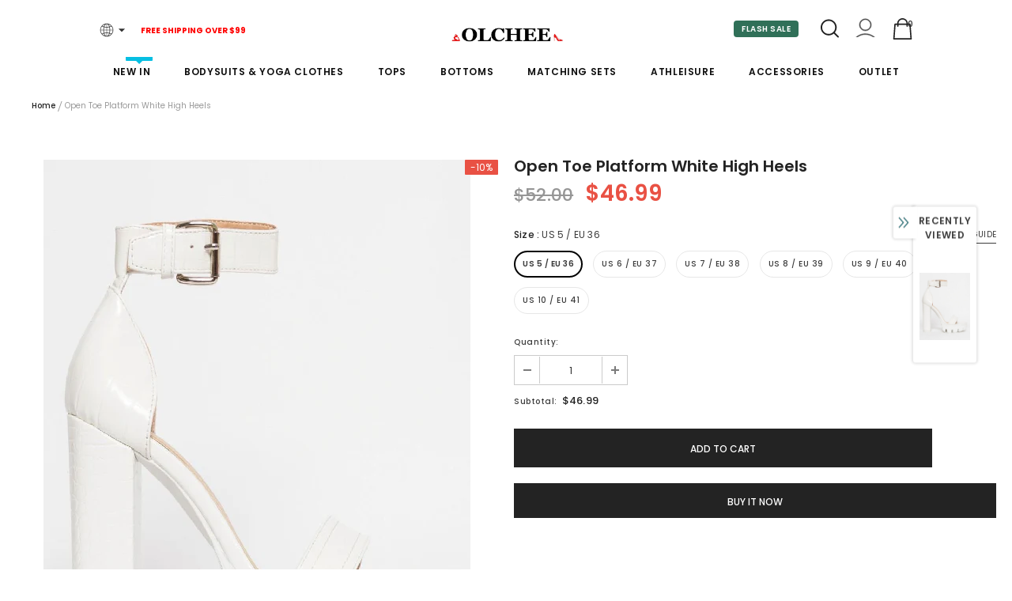

--- FILE ---
content_type: text/html; charset=utf-8
request_url: https://olchee.com/products/bailey-womens-fashion-ankle-strap-block-heel-sandals-open-toe-platform-white-high-heels
body_size: 57202
content:
  <!doctype html>
<!--[if lt IE 7]><html class="no-js lt-ie9 lt-ie8 lt-ie7" lang="en"> <![endif]-->
<!--[if IE 7]><html class="no-js lt-ie9 lt-ie8" lang="en"> <![endif]-->
<!--[if IE 8]><html class="no-js lt-ie9" lang="en"> <![endif]-->
<!--[if IE 9 ]><html class="ie9 no-js"> <![endif]-->
<!--[if (gt IE 9)|!(IE)]><!--> <html class="no-js"> <!--<![endif]-->
<head>

  <!-- Basic page needs ================================================== -->
  <meta charset="utf-8">
  <meta http-equiv="X-UA-Compatible" content="IE=edge,chrome=1">
	
  <!-- Title and description ================================================== -->
   
  <title>
    Open Toe Platform White High Heels
    
    

     &ndash; 
    OLCHEE
    
  </title>
  

  
  <meta name="description" content="Live the high life in these platform heels. featuring an ankle buckle strap, cleated chunky sole, and block heel. wear them with something short to show off your legs!- heel measures approximately 4.75 inches/ 12cm- faux leather upper- model wears UK 4 / EU 37 / US 6- fit true to size">
  

  <!-- Product meta ================================================== -->
  


  <meta property="og:type" content="product">
  <meta property="og:title" content="Open Toe Platform White High Heels">
  
  <meta property="og:image" content="http://olchee.com/cdn/shop/products/2021-12-21T171044.864_grande.png?v=1640077856">
  <meta property="og:image:secure_url" content="https://olchee.com/cdn/shop/products/2021-12-21T171044.864_grande.png?v=1640077856">
  
  <meta property="og:image" content="http://olchee.com/cdn/shop/products/2021-12-30T092907.192_grande.png?v=1640827795">
  <meta property="og:image:secure_url" content="https://olchee.com/cdn/shop/products/2021-12-30T092907.192_grande.png?v=1640827795">
  
  <meta property="og:image" content="http://olchee.com/cdn/shop/products/2021-12-30T092932.584_grande.png?v=1640827795">
  <meta property="og:image:secure_url" content="https://olchee.com/cdn/shop/products/2021-12-30T092932.584_grande.png?v=1640827795">
  
  <meta property="og:price:amount" content="46.99">
  <meta property="og:price:currency" content="USD">


  <meta property="og:description" content="Live the high life in these platform heels. featuring an ankle buckle strap, cleated chunky sole, and block heel. wear them with something short to show off your legs!- heel measures approximately 4.75 inches/ 12cm- faux leather upper- model wears UK 4 / EU 37 / US 6- fit true to size">


  <meta property="og:url" content="https://olchee.com/products/bailey-womens-fashion-ankle-strap-block-heel-sandals-open-toe-platform-white-high-heels">
  <meta property="og:site_name" content="OLCHEE">
  <!-- /snippets/twitter-card.liquid -->





  <meta name="twitter:card" content="product">
  <meta name="twitter:title" content="Open Toe Platform White High Heels">
  <meta name="twitter:description" content="Live the high life in these platform heels. featuring an ankle buckle strap, cleated chunky sole, and block heel. wear them with something short to show off your legs!- heel measures approximately 4.75 inches/ 12cm- faux leather upper- model wears UK 4 / EU 37 / US 6- fit true to size">
  <meta name="twitter:image" content="https://olchee.com/cdn/shop/products/2021-12-21T171044.864_medium.png?v=1640077856">
  <meta name="twitter:image:width" content="240">
  <meta name="twitter:image:height" content="240">
  <meta name="twitter:label1" content="Price">
  <meta name="twitter:data1" content="$46.99 USD">
  
  <meta name="twitter:label2" content="Brand">
  <meta name="twitter:data2" content="OLCHEE">
  



  <!-- Helpers ================================================== -->
  <link rel="canonical" href="https://olchee.com/products/bailey-womens-fashion-ankle-strap-block-heel-sandals-open-toe-platform-white-high-heels">
  <link canonical-shop-url="https://olchee.com/">
  <meta name="viewport" content="width=device-width,initial-scale=1">
  <link rel="preload" href="//olchee.com/cdn/shop/t/30/assets/vendor.min.css?v=72559489221033970801640576612" as="style">
  <link rel="preload" href="//olchee.com/cdn/shop/t/30/assets/theme-styles.css?v=60146545976038038211640576660" as="style">
  <link rel="preload" href="//olchee.com/cdn/shop/t/30/assets/theme-styles-responsive.css?v=158911853862981896151640576660" as="style">
  <link rel="preload" href="//olchee.com/cdn/shop/t/30/assets/theme-settings.css?v=164769414540050767101688114813" as="style">
  <link rel="preload" href="//olchee.com/cdn/shop/t/30/assets/header-05.css?v=169720255825606181691640576594" as="style">
  <link rel="preload" href="//olchee.com/cdn/shop/t/30/assets/header-06.css?v=31647651084205616841640576594" as="style">
  <link rel="preload" href="//olchee.com/cdn/shop/t/30/assets/header-07.css?v=15486058026598258081640576595" as="style">
  <link rel="preload" href="//olchee.com/cdn/shop/t/30/assets/header-08.css?v=135345512913470148051640576596" as="style">
  <link rel="preload" href="//olchee.com/cdn/shop/t/30/assets/footer-06.css?v=132629616272968652451640576585" as="style">
  <link rel="preload" href="//olchee.com/cdn/shop/t/30/assets/footer-07.css?v=19457261069086938391640576585" as="style">
  <link rel="preload" href="//olchee.com/cdn/shop/t/30/assets/footer-08.css?v=17161311055609253561640576586" as="style">
  <link rel="preload" href="//olchee.com/cdn/shop/t/30/assets/footer-09.css?v=31723816694365087181640576586" as="style">
  <link rel="preload" href="//olchee.com/cdn/shop/t/30/assets/product-skin.css?v=34739149564490730311640576607" as="style">
  <link rel="preload" href="//olchee.com/cdn/shop/t/30/assets/layout_style_1170.css?v=175837568721092489071640576603" as="style">
  <link rel="preload" href="//olchee.com/cdn/shop/t/30/assets/layout_style_fullwidth.css?v=139908533630461757151640576604" as="style">
  <link rel="preload" href="//olchee.com/cdn/shop/t/30/assets/layout_style_flower.css?v=46301794337413993831640576604" as="style">
  <link rel="preload" href="//olchee.com/cdn/shop/t/30/assets/layout_style_suppermarket.css?v=128954938120041481171640576605" as="style">
  <link rel="preload" href="//olchee.com/cdn/shop/t/30/assets/layout_style_surfup.css?v=10743736135136324481640576605" as="style">
  <link rel="preload" href="//olchee.com/cdn/shop/t/30/assets/product-supermarket.css?v=179480641326516074081640576607" as="style">
  <link rel="preload" href="//olchee.com/cdn/shop/t/30/assets/jquery.min.js?v=56888366816115934351640576602" as="script">

  <!-- Favicon -->
  
  <link rel="shortcut icon" href="//olchee.com/cdn/shop/files/20211123162008_32x32.png?v=1637655621" type="image/png">
  
  
  <!-- Styles -->
  <style>
    

        
        
        
        

        @font-face { font-display: swap;
  font-family: Poppins;
  font-weight: 400;
  font-style: normal;
  src: url("//olchee.com/cdn/fonts/poppins/poppins_n4.0ba78fa5af9b0e1a374041b3ceaadf0a43b41362.woff2") format("woff2"),
       url("//olchee.com/cdn/fonts/poppins/poppins_n4.214741a72ff2596839fc9760ee7a770386cf16ca.woff") format("woff");
}

        @font-face { font-display: swap;
  font-family: Poppins;
  font-weight: 500;
  font-style: normal;
  src: url("//olchee.com/cdn/fonts/poppins/poppins_n5.ad5b4b72b59a00358afc706450c864c3c8323842.woff2") format("woff2"),
       url("//olchee.com/cdn/fonts/poppins/poppins_n5.33757fdf985af2d24b32fcd84c9a09224d4b2c39.woff") format("woff");
}

        @font-face { font-display: swap;
  font-family: Poppins;
  font-weight: 600;
  font-style: normal;
  src: url("//olchee.com/cdn/fonts/poppins/poppins_n6.aa29d4918bc243723d56b59572e18228ed0786f6.woff2") format("woff2"),
       url("//olchee.com/cdn/fonts/poppins/poppins_n6.5f815d845fe073750885d5b7e619ee00e8111208.woff") format("woff");
}

        @font-face { font-display: swap;
  font-family: Poppins;
  font-weight: 700;
  font-style: normal;
  src: url("//olchee.com/cdn/fonts/poppins/poppins_n7.56758dcf284489feb014a026f3727f2f20a54626.woff2") format("woff2"),
       url("//olchee.com/cdn/fonts/poppins/poppins_n7.f34f55d9b3d3205d2cd6f64955ff4b36f0cfd8da.woff") format("woff");
}


		    

        
			      
        
    
    :root {
      --font_size: 12px;
      --font_size_minus1: 11px;
      --font_size_minus2: 10px;
      --font_size_minus3: 9px;
      --font_size_minus4: 8px;
      --font_size_plus1: 13px;
      --font_size_plus2: 14px;
      --font_size_plus3: 15px;
      --font_size_plus4: 16px;
      --font_size_plus5: 17px;
      --font_size_plus6: 18px;
      --font_size_plus7: 19px;
      --font_size_plus8: 20px;
      --font_size_plus9: 21px;
      --font_size_plus10: 22px;
      --font_size_plus11: 23px;
      --font_size_plus12: 24px;
      --font_size_plus13: 25px;
      --font_size_plus14: 26px;
      --font_size_plus15: 27px;
      --font_size_plus16: 28px;
      --font_size_plus18: 30px;
      --font_size_plus21: 33px;
      --font_size_plus22: 34px;
      --font_size_plus23: 35px;
      --font_size_plus24: 36px;
      --font_size_plus29: 41px;
      --font_size_plus33: 45px;
      --font_size_plus34: 46px;

	  --fonts_name: Poppins,sans-serif;
	  --fonts_name_2: Poppins,sans-serif;

      /* Color */
      --body_bg: #ffffff;
      --body_color: #3c3c3c;
      --link_color: #0688e2;
      --link_color_hover: #232323;

      /* Breadcrumb */
      --breadcrumb_color : #999999;
      --breadcrumb_text_transform : capitalize;

      /* Header and Title */
      --page_title_font_size: 20px;
      --page_title_font_size_minus4: 16px;
      --page_title_font_size_minus6: 14px;
      --page_title_font_size_plus5: 25px;
      --page_title_color: #232323;
      --page_title_text_align : left;

      /* Product  */
      --product_text_transform : none;
      --product_name_text_align : center;
      --color_title_pr: #232323;
      --color_title_pr_hover: #232323;
      --color_vendor : #232323;
      --sale_text : #ffffff;
      --bg_sale : #e95144;
      --custom_label_text : #ffffff;
      --custom_label_bg : #323232;
      --bundle_label_text : #ffffff;
      --bundle_label_bg : #232323;
      --new_label_text : #323232;
      --new_label_bg : #ffffff;
      --new_label_border : #f6f6f6;
      --sold_out_text : #ffffff;
      --bg_sold_out : #c1c1c1;
      --color_price: #232323;
      --color_price_sale: #e95144;
      --color_compare_price: #969696;
      --color_compare_product: #3c3c3c;
      
        
        --color_quick_view: rgba(255, 255, 255, 0.7);
        --bg_quick_view: rgba(0, 0, 0, 0.8);
        
      
      --border_quick_view: transparent;
      --color_wishlist: #232323;
      --bg_wishlist: #ffffff;
      --border_wishlist: transparent;
      --bg_wishlist_active: #ffe5e5;

      /* Button 1 */
      --background_1: #232323;
      --color_1 : #ffffff;
      --border_1 : #232323;

      /* Button 2 */
      --background_2: #ffffff;
      --color_2 : #232323;
      --border_2 : #232323;

      /* Button 3 */
      --background_3: #e95144;
      --color_3 : #ffffff;
      --border_3 : #e95144;

      /* Button Add To Cart */
      --color_add_to_cart : #fff;
      --border_add_to_cart : #000;
      --background_add_to_cart : #000;

      --color_add_to_cart_hover : #000;
      --border_add_to_cart_hover : #000;
      --background_add_to_cart_hover : #fff;


      /* Button */
      
        --button_font_family: Poppins,sans-serif;
      
      --button_font_size: px;
      --button_font_weight: ;
      --button_border_radius: px;
      --button_border_width: px;
      --button_border_style: ;
      --button_text_align: ;
      --button_text_transform: ;
      --button_letter_spacing: ;
      --button_padding_top: px;
      --button_padding_bottom: px;
      --button_padding_left: px;
      --button_padding_right: px;

      

      /* Border Color */
      --border_widget_title : #e0e0e0;
      --border_color_1 : #ebebeb;
      --border_color_2: #e7e7e7;
      --border_page_title: #eaeaea;
      --border_input: #cbcbcb;
      --border_checkbox: #d0d0d0;
      --border_dropdown: #dadada;
      --border_bt_sidebar : #f6f6f6;
      --color_icon_drop: #6b6b6b;

      
          --color_ipt: #3c3c3c;
        

      
      --color_slick_arrow: #000000;
      --color_border_slick_arrow: #ffffff;
      --color_bg_slick_arrow: #ffffff;
      

      /*color Mobile*/

      --color_menu_mb: #232323;
      --color_menu_level3: #3c3c3c;

      /* Mixin ================= */
      
          --padding_btn: 14px 15px 12px !important;
          --padding_btn_bundle: 14px 15px 12px;
          --padding_btn_qv_add_to_cart: 14px 15px 12px;
          --font_size_btn: var(--font_size);
          --letter_spacing_btn: 0;
      

      
      
          --color-price-box: var(--color_compare_price);
      

      --color_review: #232323;
      --color_review_empty: #232323;

      --border-product-image: #e6e6e6;

      
      --border-radius-17: 17px;
      --border-radius-50: 50%;
      
    }
</style>
  <link href="//olchee.com/cdn/shop/t/30/assets/vendor.min.css?v=72559489221033970801640576612" rel="stylesheet" type="text/css" media="all" />
<link href="//olchee.com/cdn/shop/t/30/assets/theme-styles.css?v=60146545976038038211640576660" rel="stylesheet" type="text/css" media="all" />
<link href="//olchee.com/cdn/shop/t/30/assets/theme-styles-responsive.css?v=158911853862981896151640576660" rel="stylesheet" type="text/css" media="all" />
<link href="//olchee.com/cdn/shop/t/30/assets/theme-settings.css?v=164769414540050767101688114813" rel="stylesheet" type="text/css" media="all" />









	<link href="//olchee.com/cdn/shop/t/30/assets/header-07.css?v=15486058026598258081640576595" rel="stylesheet" type="text/css" media="all" />





















	<link href="//olchee.com/cdn/shop/t/30/assets/layout_style_fullwidth.css?v=139908533630461757151640576604" rel="stylesheet" type="text/css" media="all" />








  
   <!-- Scripts -->
  <script src="//olchee.com/cdn/shop/t/30/assets/jquery.min.js?v=56888366816115934351640576602" type="text/javascript"></script>
<script src="//olchee.com/cdn/shop/t/30/assets/jquery-cookie.min.js?v=72365755745404048181640576600" type="text/javascript"></script>
<script src="//olchee.com/cdn/shop/t/30/assets/lazysizes.min.js?v=84414966064882348651640576606" type="text/javascript"></script>

<script>
  	window.lazySizesConfig = window.lazySizesConfig || {};
    lazySizesConfig.loadMode = 1;
    window.lazySizesConfig.init = false;
    lazySizes.init();
  
    window.ajax_cart = "upsell";
    window.money_format = "${{amount}}";//"${{amount}} USD";
    window.shop_currency = "USD";
    window.show_multiple_currencies = true;
    window.use_color_swatch = true;
    window.color_swatch_style = "normal";
    window.enable_sidebar_multiple_choice = true;
    window.file_url = "//olchee.com/cdn/shop/files/?v=10210";
    window.asset_url = "";
    window.router = "";
    window.swatch_recently = "color";
    window.label_sale = "discount_sale";
    window.layout_style = "layout_style_fullwidth";
    window.layout_home = "";
    window.product_style = "default";
    window.category_style = "default";
    window.layout_body = "full";
    
    window.inventory_text = {
        in_stock: "In stock",
        many_in_stock: "Many in stock",
        out_of_stock: "Out of stock",
        add_to_cart: "Add to cart",
        add_all_to_cart: "Add all to Cart",
        sold_out: "Sold Out",
        select_options : "Select options",
        unavailable: "Sold Out",
        view_all_collection: "View All",
        no_more_product: "No more product",
        show_options: "Show Variants",
        hide_options: "Hide Variants",
        adding : "Adding",
        thank_you : "Thank You",
        add_more : "Add More",
        cart_feedback : "Added",
        add_wishlist : "Add to Wish List",
        remove_wishlist : "Remove Wish List",
        add_wishlist_1 : "Add to wishlist",
        remove_wishlist_1 : "Remove wishlist",
        previous: "Prev",
        next: "Next",
      	pre_order : "Pre Order",
        hotStock: "Hurry up! only [inventory] left",
        view_more: "View All",
        view_less : "View Less",
        show_more: "Show More",
        show_less : "Show Less",
        days : "Days",
        hours : "Hours",
        mins : "Mins",
        secs : "Secs",

        customlabel: "Custom Label",
        newlabel: "New",
        salelabel: "Sale",
        soldoutlabel: "Sold Out",
        bundlelabel: "Bundle",

        message_compare : "You must select at least two products to compare!",
        message_iscart : "is added to your shopping cart.",

        add_compare : "Add to compare",
        remove_compare : "Remove compare",
        remove: "Remove",
        warning_quantity: "Maximum quantity",
    };
    window.multi_lang = false;
    window.infinity_scroll_feature = true;
    window.newsletter_popup = false;
    window.hidden_newsletter = false;
    window.option_ptoduct1 = "size";
    window.option_ptoduct2 = "color";
    window.option_ptoduct3 = "option 3"

    /* Free Shipping Message */
    window.free_shipping_color1 = "#F44336";  
    window.free_shipping_color2 = "#FF9800";
    window.free_shipping_color3 = "#69c69c";
    window.free_shipping_price = 99;
    window.free_shipping_text = {
        free_shipping_message_1: "You qualify for free shipping!",
        free_shipping_message_2:"Only",
        free_shipping_message_3: "away from",
        free_shipping_message_4: "free shipping",
        free_shipping_1: "Free",
        free_shipping_2: "TBD",
    }

</script>

  <!-- Header hook for plugins ================================ -->
  <script>window.performance && window.performance.mark && window.performance.mark('shopify.content_for_header.start');</script><meta name="google-site-verification" content="0GtXxd53XnytIUjsF2ncnVuMc5sQjOS6xPbOTLrSmsY">
<meta name="google-site-verification" content="RqI0tmK4Y3zeaz-9j9PogZV0nrQKY9GV98L42myPp3k">
<meta id="shopify-digital-wallet" name="shopify-digital-wallet" content="/5917311076/digital_wallets/dialog">
<meta name="shopify-checkout-api-token" content="f9dc440578c075d936ec520cd6e050e1">
<meta id="in-context-paypal-metadata" data-shop-id="5917311076" data-venmo-supported="true" data-environment="production" data-locale="en_US" data-paypal-v4="true" data-currency="USD">
<link rel="alternate" hreflang="x-default" href="https://olchee.com/products/bailey-womens-fashion-ankle-strap-block-heel-sandals-open-toe-platform-white-high-heels">
<link rel="alternate" hreflang="en" href="https://olchee.com/products/bailey-womens-fashion-ankle-strap-block-heel-sandals-open-toe-platform-white-high-heels">
<link rel="alternate" hreflang="de" href="https://olchee.com/de/products/bailey-womens-fashion-ankle-strap-block-heel-sandals-open-toe-platform-white-high-heels">
<link rel="alternate" hreflang="es" href="https://olchee.com/es/products/bailey-womens-fashion-ankle-strap-block-heel-sandals-open-toe-platform-white-high-heels">
<link rel="alternate" hreflang="fr" href="https://olchee.com/fr/products/bailey-womens-fashion-ankle-strap-block-heel-sandals-open-toe-platform-white-high-heels">
<link rel="alternate" hreflang="hi" href="https://olchee.com/hi/products/bailey-womens-fashion-ankle-strap-block-heel-sandals-open-toe-platform-white-high-heels">
<link rel="alternate" hreflang="ja" href="https://olchee.com/ja/products/bailey-womens-fashion-ankle-strap-block-heel-sandals-open-toe-platform-white-high-heels">
<link rel="alternate" hreflang="ru" href="https://olchee.com/ru/products/bailey-womens-fashion-ankle-strap-block-heel-sandals-open-toe-platform-white-high-heels">
<link rel="alternate" type="application/json+oembed" href="https://olchee.com/products/bailey-womens-fashion-ankle-strap-block-heel-sandals-open-toe-platform-white-high-heels.oembed">
<script async="async" src="/checkouts/internal/preloads.js?locale=en-US"></script>
<script id="shopify-features" type="application/json">{"accessToken":"f9dc440578c075d936ec520cd6e050e1","betas":["rich-media-storefront-analytics"],"domain":"olchee.com","predictiveSearch":true,"shopId":5917311076,"locale":"en"}</script>
<script>var Shopify = Shopify || {};
Shopify.shop = "olcheefashion.myshopify.com";
Shopify.locale = "en";
Shopify.currency = {"active":"USD","rate":"1.0"};
Shopify.country = "US";
Shopify.theme = {"name":"Ella-5.0.8-sections-ready","id":127406375066,"schema_name":"Ella","schema_version":"5.0.8","theme_store_id":null,"role":"main"};
Shopify.theme.handle = "null";
Shopify.theme.style = {"id":null,"handle":null};
Shopify.cdnHost = "olchee.com/cdn";
Shopify.routes = Shopify.routes || {};
Shopify.routes.root = "/";</script>
<script type="module">!function(o){(o.Shopify=o.Shopify||{}).modules=!0}(window);</script>
<script>!function(o){function n(){var o=[];function n(){o.push(Array.prototype.slice.apply(arguments))}return n.q=o,n}var t=o.Shopify=o.Shopify||{};t.loadFeatures=n(),t.autoloadFeatures=n()}(window);</script>
<script id="shop-js-analytics" type="application/json">{"pageType":"product"}</script>
<script defer="defer" async type="module" src="//olchee.com/cdn/shopifycloud/shop-js/modules/v2/client.init-shop-cart-sync_BApSsMSl.en.esm.js"></script>
<script defer="defer" async type="module" src="//olchee.com/cdn/shopifycloud/shop-js/modules/v2/chunk.common_CBoos6YZ.esm.js"></script>
<script type="module">
  await import("//olchee.com/cdn/shopifycloud/shop-js/modules/v2/client.init-shop-cart-sync_BApSsMSl.en.esm.js");
await import("//olchee.com/cdn/shopifycloud/shop-js/modules/v2/chunk.common_CBoos6YZ.esm.js");

  window.Shopify.SignInWithShop?.initShopCartSync?.({"fedCMEnabled":true,"windoidEnabled":true});

</script>
<script>(function() {
  var isLoaded = false;
  function asyncLoad() {
    if (isLoaded) return;
    isLoaded = true;
    var urls = ["\/\/shopify.privy.com\/widget.js?shop=olcheefashion.myshopify.com","https:\/\/sdks.automizely.com\/conversions\/v1\/conversions.js?app_connection_id=9b7562edf0864323b35d26acfdadf91d\u0026mapped_org_id=c39e0b4dcd4f8a6a9920a3452272f990_v1\u0026shop=olcheefashion.myshopify.com","https:\/\/cdn.ryviu.com\/v\/static\/js\/app.js?shop=olcheefashion.myshopify.com"];
    for (var i = 0; i < urls.length; i++) {
      var s = document.createElement('script');
      s.type = 'text/javascript';
      s.async = true;
      s.src = urls[i];
      var x = document.getElementsByTagName('script')[0];
      x.parentNode.insertBefore(s, x);
    }
  };
  if(window.attachEvent) {
    window.attachEvent('onload', asyncLoad);
  } else {
    window.addEventListener('load', asyncLoad, false);
  }
})();</script>
<script id="__st">var __st={"a":5917311076,"offset":28800,"reqid":"546e88aa-0a06-446f-b70b-c411fff533af-1768934561","pageurl":"olchee.com\/products\/bailey-womens-fashion-ankle-strap-block-heel-sandals-open-toe-platform-white-high-heels","u":"d807bac26dd2","p":"product","rtyp":"product","rid":3454638162020};</script>
<script>window.ShopifyPaypalV4VisibilityTracking = true;</script>
<script id="captcha-bootstrap">!function(){'use strict';const t='contact',e='account',n='new_comment',o=[[t,t],['blogs',n],['comments',n],[t,'customer']],c=[[e,'customer_login'],[e,'guest_login'],[e,'recover_customer_password'],[e,'create_customer']],r=t=>t.map((([t,e])=>`form[action*='/${t}']:not([data-nocaptcha='true']) input[name='form_type'][value='${e}']`)).join(','),a=t=>()=>t?[...document.querySelectorAll(t)].map((t=>t.form)):[];function s(){const t=[...o],e=r(t);return a(e)}const i='password',u='form_key',d=['recaptcha-v3-token','g-recaptcha-response','h-captcha-response',i],f=()=>{try{return window.sessionStorage}catch{return}},m='__shopify_v',_=t=>t.elements[u];function p(t,e,n=!1){try{const o=window.sessionStorage,c=JSON.parse(o.getItem(e)),{data:r}=function(t){const{data:e,action:n}=t;return t[m]||n?{data:e,action:n}:{data:t,action:n}}(c);for(const[e,n]of Object.entries(r))t.elements[e]&&(t.elements[e].value=n);n&&o.removeItem(e)}catch(o){console.error('form repopulation failed',{error:o})}}const l='form_type',E='cptcha';function T(t){t.dataset[E]=!0}const w=window,h=w.document,L='Shopify',v='ce_forms',y='captcha';let A=!1;((t,e)=>{const n=(g='f06e6c50-85a8-45c8-87d0-21a2b65856fe',I='https://cdn.shopify.com/shopifycloud/storefront-forms-hcaptcha/ce_storefront_forms_captcha_hcaptcha.v1.5.2.iife.js',D={infoText:'Protected by hCaptcha',privacyText:'Privacy',termsText:'Terms'},(t,e,n)=>{const o=w[L][v],c=o.bindForm;if(c)return c(t,g,e,D).then(n);var r;o.q.push([[t,g,e,D],n]),r=I,A||(h.body.append(Object.assign(h.createElement('script'),{id:'captcha-provider',async:!0,src:r})),A=!0)});var g,I,D;w[L]=w[L]||{},w[L][v]=w[L][v]||{},w[L][v].q=[],w[L][y]=w[L][y]||{},w[L][y].protect=function(t,e){n(t,void 0,e),T(t)},Object.freeze(w[L][y]),function(t,e,n,w,h,L){const[v,y,A,g]=function(t,e,n){const i=e?o:[],u=t?c:[],d=[...i,...u],f=r(d),m=r(i),_=r(d.filter((([t,e])=>n.includes(e))));return[a(f),a(m),a(_),s()]}(w,h,L),I=t=>{const e=t.target;return e instanceof HTMLFormElement?e:e&&e.form},D=t=>v().includes(t);t.addEventListener('submit',(t=>{const e=I(t);if(!e)return;const n=D(e)&&!e.dataset.hcaptchaBound&&!e.dataset.recaptchaBound,o=_(e),c=g().includes(e)&&(!o||!o.value);(n||c)&&t.preventDefault(),c&&!n&&(function(t){try{if(!f())return;!function(t){const e=f();if(!e)return;const n=_(t);if(!n)return;const o=n.value;o&&e.removeItem(o)}(t);const e=Array.from(Array(32),(()=>Math.random().toString(36)[2])).join('');!function(t,e){_(t)||t.append(Object.assign(document.createElement('input'),{type:'hidden',name:u})),t.elements[u].value=e}(t,e),function(t,e){const n=f();if(!n)return;const o=[...t.querySelectorAll(`input[type='${i}']`)].map((({name:t})=>t)),c=[...d,...o],r={};for(const[a,s]of new FormData(t).entries())c.includes(a)||(r[a]=s);n.setItem(e,JSON.stringify({[m]:1,action:t.action,data:r}))}(t,e)}catch(e){console.error('failed to persist form',e)}}(e),e.submit())}));const S=(t,e)=>{t&&!t.dataset[E]&&(n(t,e.some((e=>e===t))),T(t))};for(const o of['focusin','change'])t.addEventListener(o,(t=>{const e=I(t);D(e)&&S(e,y())}));const B=e.get('form_key'),M=e.get(l),P=B&&M;t.addEventListener('DOMContentLoaded',(()=>{const t=y();if(P)for(const e of t)e.elements[l].value===M&&p(e,B);[...new Set([...A(),...v().filter((t=>'true'===t.dataset.shopifyCaptcha))])].forEach((e=>S(e,t)))}))}(h,new URLSearchParams(w.location.search),n,t,e,['guest_login'])})(!0,!0)}();</script>
<script integrity="sha256-4kQ18oKyAcykRKYeNunJcIwy7WH5gtpwJnB7kiuLZ1E=" data-source-attribution="shopify.loadfeatures" defer="defer" src="//olchee.com/cdn/shopifycloud/storefront/assets/storefront/load_feature-a0a9edcb.js" crossorigin="anonymous"></script>
<script data-source-attribution="shopify.dynamic_checkout.dynamic.init">var Shopify=Shopify||{};Shopify.PaymentButton=Shopify.PaymentButton||{isStorefrontPortableWallets:!0,init:function(){window.Shopify.PaymentButton.init=function(){};var t=document.createElement("script");t.src="https://olchee.com/cdn/shopifycloud/portable-wallets/latest/portable-wallets.en.js",t.type="module",document.head.appendChild(t)}};
</script>
<script data-source-attribution="shopify.dynamic_checkout.buyer_consent">
  function portableWalletsHideBuyerConsent(e){var t=document.getElementById("shopify-buyer-consent"),n=document.getElementById("shopify-subscription-policy-button");t&&n&&(t.classList.add("hidden"),t.setAttribute("aria-hidden","true"),n.removeEventListener("click",e))}function portableWalletsShowBuyerConsent(e){var t=document.getElementById("shopify-buyer-consent"),n=document.getElementById("shopify-subscription-policy-button");t&&n&&(t.classList.remove("hidden"),t.removeAttribute("aria-hidden"),n.addEventListener("click",e))}window.Shopify?.PaymentButton&&(window.Shopify.PaymentButton.hideBuyerConsent=portableWalletsHideBuyerConsent,window.Shopify.PaymentButton.showBuyerConsent=portableWalletsShowBuyerConsent);
</script>
<script>
  function portableWalletsCleanup(e){e&&e.src&&console.error("Failed to load portable wallets script "+e.src);var t=document.querySelectorAll("shopify-accelerated-checkout .shopify-payment-button__skeleton, shopify-accelerated-checkout-cart .wallet-cart-button__skeleton"),e=document.getElementById("shopify-buyer-consent");for(let e=0;e<t.length;e++)t[e].remove();e&&e.remove()}function portableWalletsNotLoadedAsModule(e){e instanceof ErrorEvent&&"string"==typeof e.message&&e.message.includes("import.meta")&&"string"==typeof e.filename&&e.filename.includes("portable-wallets")&&(window.removeEventListener("error",portableWalletsNotLoadedAsModule),window.Shopify.PaymentButton.failedToLoad=e,"loading"===document.readyState?document.addEventListener("DOMContentLoaded",window.Shopify.PaymentButton.init):window.Shopify.PaymentButton.init())}window.addEventListener("error",portableWalletsNotLoadedAsModule);
</script>

<script type="module" src="https://olchee.com/cdn/shopifycloud/portable-wallets/latest/portable-wallets.en.js" onError="portableWalletsCleanup(this)" crossorigin="anonymous"></script>
<script nomodule>
  document.addEventListener("DOMContentLoaded", portableWalletsCleanup);
</script>

<link id="shopify-accelerated-checkout-styles" rel="stylesheet" media="screen" href="https://olchee.com/cdn/shopifycloud/portable-wallets/latest/accelerated-checkout-backwards-compat.css" crossorigin="anonymous">
<style id="shopify-accelerated-checkout-cart">
        #shopify-buyer-consent {
  margin-top: 1em;
  display: inline-block;
  width: 100%;
}

#shopify-buyer-consent.hidden {
  display: none;
}

#shopify-subscription-policy-button {
  background: none;
  border: none;
  padding: 0;
  text-decoration: underline;
  font-size: inherit;
  cursor: pointer;
}

#shopify-subscription-policy-button::before {
  box-shadow: none;
}

      </style>

<script>window.performance && window.performance.mark && window.performance.mark('shopify.content_for_header.end');</script>

  <!--[if lt IE 9]>
  <script src="//html5shiv.googlecode.com/svn/trunk/html5.js" type="text/javascript"></script>
  <![endif]-->

  
  
  

  <script>

    Shopify.productOptionsMap = {};
    Shopify.quickViewOptionsMap = {};

    Shopify.updateOptionsInSelector = function(selectorIndex, wrapperSlt) {
        Shopify.optionsMap = wrapperSlt === '.product' ? Shopify.productOptionsMap : Shopify.quickViewOptionsMap;

        switch (selectorIndex) {
            case 0:
                var key = 'root';
                var selector = $(wrapperSlt + ' .single-option-selector:eq(0)');
                break;
            case 1:
                var key = $(wrapperSlt + ' .single-option-selector:eq(0)').val();
                var selector = $(wrapperSlt + ' .single-option-selector:eq(1)');
                break;
            case 2:
                var key = $(wrapperSlt + ' .single-option-selector:eq(0)').val();
                key += ' / ' + $(wrapperSlt + ' .single-option-selector:eq(1)').val();
                var selector = $(wrapperSlt + ' .single-option-selector:eq(2)');
        }

        var initialValue = selector.val();
        selector.empty();

        var availableOptions = Shopify.optionsMap[key];

        if (availableOptions && availableOptions.length) {
            for (var i = 0; i < availableOptions.length; i++) {
                var option = availableOptions[i].replace('-sold-out','');
                var newOption = $('<option></option>').val(option).html(option);

                selector.append(newOption);
            }

            $(wrapperSlt + ' .swatch[data-option-index="' + selectorIndex + '"] .swatch-element').each(function() {
                // debugger;
                if ($.inArray($(this).attr('data-value'), availableOptions) !== -1) {
                    $(this).addClass('available').removeClass('soldout').find(':radio').prop('disabled',false).prop('checked',true);
                }
                else {
                    if ($.inArray($(this).attr('data-value') + '-sold-out', availableOptions) !== -1) {
                        $(this).addClass('available').addClass('soldout').find(':radio').prop('disabled',false).prop('checked',true);
                    } else {
                        $(this).removeClass('available').addClass('soldout').find(':radio').prop('disabled',true).prop('checked',false);
                    }
                    
                }
            });

            if ($.inArray(initialValue, availableOptions) !== -1) {
                selector.val(initialValue);
            }

            selector.trigger('change');
        };
    };

    Shopify.linkOptionSelectors = function(product, wrapperSlt, check) {
        // Building our mapping object.
        Shopify.optionsMap = wrapperSlt === '.product' ? Shopify.productOptionsMap : Shopify.quickViewOptionsMap;
        var arr_1= [],
            arr_2= [],
            arr_3= [];

        Shopify.optionsMap['root'] == [];
        for (var i = 0; i < product.variants.length; i++) {
            var variant = product.variants[i];
            if (variant) {
                var key1 = variant.option1;
                var key2 = variant.option1 + ' / ' + variant.option2;
                Shopify.optionsMap[key1] = [];
                Shopify.optionsMap[key2] = [];
            }
        }
        for (var i = 0; i < product.variants.length; i++) {
            var variant = product.variants[i];
            if (variant) {
                if (window.use_color_swatch) {
                    if (variant.available) {
                        // Gathering values for the 1st drop-down.
                        Shopify.optionsMap['root'] = Shopify.optionsMap['root'] || [];

                        // if ($.inArray(variant.option1 + '-sold-out', Shopify.optionsMap['root']) !== -1) {
                        //     Shopify.optionsMap['root'].pop();
                        // } 

                        arr_1.push(variant.option1);
                        arr_1 = $.unique(arr_1);

                        Shopify.optionsMap['root'].push(variant.option1);

                        Shopify.optionsMap['root'] = Shopify.uniq(Shopify.optionsMap['root']);

                        // Gathering values for the 2nd drop-down.
                        if (product.options.length > 1) {
                        var key = variant.option1;
                            Shopify.optionsMap[key] = Shopify.optionsMap[key] || [];
                            // if ($.inArray(variant.option2 + '-sold-out', Shopify.optionsMap[key]) !== -1) {
                            //     Shopify.optionsMap[key].pop();
                            // } 
                            Shopify.optionsMap[key].push(variant.option2);
                            if ($.inArray(variant.option2, arr_2) === -1) {
                                arr_2.push(variant.option2);
                                arr_2 = $.unique(arr_2);
                            }
                            Shopify.optionsMap[key] = Shopify.uniq(Shopify.optionsMap[key]);
                        }

                        // Gathering values for the 3rd drop-down.
                        if (product.options.length === 3) {
                            var key = variant.option1 + ' / ' + variant.option2;
                            Shopify.optionsMap[key] = Shopify.optionsMap[key] || [];
                            Shopify.optionsMap[key].push(variant.option3);

                            if ($.inArray(variant.option3, arr_3) === -1) {
                                arr_3.push(variant.option3);
                                arr_3 = $.unique(arr_3);
                            }
                            
                            Shopify.optionsMap[key] = Shopify.uniq(Shopify.optionsMap[key]);
                        }
                    } else {
                        // Gathering values for the 1st drop-down.
                        Shopify.optionsMap['root'] = Shopify.optionsMap['root'] || [];
                        if ($.inArray(variant.option1, arr_1) === -1) {
                            Shopify.optionsMap['root'].push(variant.option1 + '-sold-out');
                        }
                        
                        Shopify.optionsMap['root'] = Shopify.uniq(Shopify.optionsMap['root']);

                        // Gathering values for the 2nd drop-down.
                        if (product.options.length > 1) {
                            var key = variant.option1;
                            Shopify.optionsMap[key] = Shopify.optionsMap[key] || [];
                            // Shopify.optionsMap[key].push(variant.option2);

                            // if ($.inArray(variant.option2, arr_2) === -1) {
                                Shopify.optionsMap[key].push(variant.option2 + '-sold-out');
                            // }
                            
                            Shopify.optionsMap[key] = Shopify.uniq(Shopify.optionsMap[key]);
                        }

                        // Gathering values for the 3rd drop-down.
                        if (product.options.length === 3) {
                            var key = variant.option1 + ' / ' + variant.option2;
                            Shopify.optionsMap[key] = Shopify.optionsMap[key] || [];
//                             if ($.inArray(variant.option3, arr_3) === -1) {
                                Shopify.optionsMap[key].push(variant.option3 + '-sold-out');
//                             }
                            Shopify.optionsMap[key] = Shopify.uniq(Shopify.optionsMap[key]);
                        }

                    }
                } else {
                    // Gathering values for the 1st drop-down.
                    if (check) {
                        if (variant.available) {
                            Shopify.optionsMap['root'] = Shopify.optionsMap['root'] || [];
                            Shopify.optionsMap['root'].push(variant.option1);
                            Shopify.optionsMap['root'] = Shopify.uniq(Shopify.optionsMap['root']);

                            // Gathering values for the 2nd drop-down.
                            if (product.options.length > 1) {
                            var key = variant.option1;
                                Shopify.optionsMap[key] = Shopify.optionsMap[key] || [];
                                Shopify.optionsMap[key].push(variant.option2);
                                Shopify.optionsMap[key] = Shopify.uniq(Shopify.optionsMap[key]);
                            }

                            // Gathering values for the 3rd drop-down.
                            if (product.options.length === 3) {
                                var key = variant.option1 + ' / ' + variant.option2;
                                Shopify.optionsMap[key] = Shopify.optionsMap[key] || [];
                                Shopify.optionsMap[key].push(variant.option3);
                                Shopify.optionsMap[key] = Shopify.uniq(Shopify.optionsMap[key]);
                            }
                        }
                    } else {
                        Shopify.optionsMap['root'] = Shopify.optionsMap['root'] || [];

                        Shopify.optionsMap['root'].push(variant.option1);
                        Shopify.optionsMap['root'] = Shopify.uniq(Shopify.optionsMap['root']);

                        // Gathering values for the 2nd drop-down.
                        if (product.options.length > 1) {
                        var key = variant.option1;
                            Shopify.optionsMap[key] = Shopify.optionsMap[key] || [];
                            Shopify.optionsMap[key].push(variant.option2);
                            Shopify.optionsMap[key] = Shopify.uniq(Shopify.optionsMap[key]);
                        }

                        // Gathering values for the 3rd drop-down.
                        if (product.options.length === 3) {
                            var key = variant.option1 + ' / ' + variant.option2;
                            Shopify.optionsMap[key] = Shopify.optionsMap[key] || [];
                            Shopify.optionsMap[key].push(variant.option3);
                            Shopify.optionsMap[key] = Shopify.uniq(Shopify.optionsMap[key]);
                        }
                    }
                    
                }
            }
        };

        // Update options right away.
        Shopify.updateOptionsInSelector(0, wrapperSlt);

        if (product.options.length > 1) Shopify.updateOptionsInSelector(1, wrapperSlt);
        if (product.options.length === 3) Shopify.updateOptionsInSelector(2, wrapperSlt);

        // When there is an update in the first dropdown.
        $(wrapperSlt + " .single-option-selector:eq(0)").change(function() {
            Shopify.updateOptionsInSelector(1, wrapperSlt);
            if (product.options.length === 3) Shopify.updateOptionsInSelector(2, wrapperSlt);
            return true;
        });

        // When there is an update in the second dropdown.
        $(wrapperSlt + " .single-option-selector:eq(1)").change(function() {
            if (product.options.length === 3) Shopify.updateOptionsInSelector(2, wrapperSlt);
            return true;
        });
    };
</script>
  
  <script nomodule src="https://unpkg.com/@google/model-viewer/dist/model-viewer-legacy.js"></script>
  


<script>
    
    
    
    
    var gsf_conversion_data = {page_type : 'product', event : 'view_item', data : {product_data : [{variant_id : 27063646945380, product_id : 3454638162020, name : "Open Toe Platform White High Heels", price : "46.99", currency : "USD", sku : "Y539-A9822", brand : "OLCHEE", variant : "US 5 / EU 36", category : ""}], total_price : "46.99", shop_currency : "USD"}};
    
</script>
<link href="https://monorail-edge.shopifysvc.com" rel="dns-prefetch">
<script>(function(){if ("sendBeacon" in navigator && "performance" in window) {try {var session_token_from_headers = performance.getEntriesByType('navigation')[0].serverTiming.find(x => x.name == '_s').description;} catch {var session_token_from_headers = undefined;}var session_cookie_matches = document.cookie.match(/_shopify_s=([^;]*)/);var session_token_from_cookie = session_cookie_matches && session_cookie_matches.length === 2 ? session_cookie_matches[1] : "";var session_token = session_token_from_headers || session_token_from_cookie || "";function handle_abandonment_event(e) {var entries = performance.getEntries().filter(function(entry) {return /monorail-edge.shopifysvc.com/.test(entry.name);});if (!window.abandonment_tracked && entries.length === 0) {window.abandonment_tracked = true;var currentMs = Date.now();var navigation_start = performance.timing.navigationStart;var payload = {shop_id: 5917311076,url: window.location.href,navigation_start,duration: currentMs - navigation_start,session_token,page_type: "product"};window.navigator.sendBeacon("https://monorail-edge.shopifysvc.com/v1/produce", JSON.stringify({schema_id: "online_store_buyer_site_abandonment/1.1",payload: payload,metadata: {event_created_at_ms: currentMs,event_sent_at_ms: currentMs}}));}}window.addEventListener('pagehide', handle_abandonment_event);}}());</script>
<script id="web-pixels-manager-setup">(function e(e,d,r,n,o){if(void 0===o&&(o={}),!Boolean(null===(a=null===(i=window.Shopify)||void 0===i?void 0:i.analytics)||void 0===a?void 0:a.replayQueue)){var i,a;window.Shopify=window.Shopify||{};var t=window.Shopify;t.analytics=t.analytics||{};var s=t.analytics;s.replayQueue=[],s.publish=function(e,d,r){return s.replayQueue.push([e,d,r]),!0};try{self.performance.mark("wpm:start")}catch(e){}var l=function(){var e={modern:/Edge?\/(1{2}[4-9]|1[2-9]\d|[2-9]\d{2}|\d{4,})\.\d+(\.\d+|)|Firefox\/(1{2}[4-9]|1[2-9]\d|[2-9]\d{2}|\d{4,})\.\d+(\.\d+|)|Chrom(ium|e)\/(9{2}|\d{3,})\.\d+(\.\d+|)|(Maci|X1{2}).+ Version\/(15\.\d+|(1[6-9]|[2-9]\d|\d{3,})\.\d+)([,.]\d+|)( \(\w+\)|)( Mobile\/\w+|) Safari\/|Chrome.+OPR\/(9{2}|\d{3,})\.\d+\.\d+|(CPU[ +]OS|iPhone[ +]OS|CPU[ +]iPhone|CPU IPhone OS|CPU iPad OS)[ +]+(15[._]\d+|(1[6-9]|[2-9]\d|\d{3,})[._]\d+)([._]\d+|)|Android:?[ /-](13[3-9]|1[4-9]\d|[2-9]\d{2}|\d{4,})(\.\d+|)(\.\d+|)|Android.+Firefox\/(13[5-9]|1[4-9]\d|[2-9]\d{2}|\d{4,})\.\d+(\.\d+|)|Android.+Chrom(ium|e)\/(13[3-9]|1[4-9]\d|[2-9]\d{2}|\d{4,})\.\d+(\.\d+|)|SamsungBrowser\/([2-9]\d|\d{3,})\.\d+/,legacy:/Edge?\/(1[6-9]|[2-9]\d|\d{3,})\.\d+(\.\d+|)|Firefox\/(5[4-9]|[6-9]\d|\d{3,})\.\d+(\.\d+|)|Chrom(ium|e)\/(5[1-9]|[6-9]\d|\d{3,})\.\d+(\.\d+|)([\d.]+$|.*Safari\/(?![\d.]+ Edge\/[\d.]+$))|(Maci|X1{2}).+ Version\/(10\.\d+|(1[1-9]|[2-9]\d|\d{3,})\.\d+)([,.]\d+|)( \(\w+\)|)( Mobile\/\w+|) Safari\/|Chrome.+OPR\/(3[89]|[4-9]\d|\d{3,})\.\d+\.\d+|(CPU[ +]OS|iPhone[ +]OS|CPU[ +]iPhone|CPU IPhone OS|CPU iPad OS)[ +]+(10[._]\d+|(1[1-9]|[2-9]\d|\d{3,})[._]\d+)([._]\d+|)|Android:?[ /-](13[3-9]|1[4-9]\d|[2-9]\d{2}|\d{4,})(\.\d+|)(\.\d+|)|Mobile Safari.+OPR\/([89]\d|\d{3,})\.\d+\.\d+|Android.+Firefox\/(13[5-9]|1[4-9]\d|[2-9]\d{2}|\d{4,})\.\d+(\.\d+|)|Android.+Chrom(ium|e)\/(13[3-9]|1[4-9]\d|[2-9]\d{2}|\d{4,})\.\d+(\.\d+|)|Android.+(UC? ?Browser|UCWEB|U3)[ /]?(15\.([5-9]|\d{2,})|(1[6-9]|[2-9]\d|\d{3,})\.\d+)\.\d+|SamsungBrowser\/(5\.\d+|([6-9]|\d{2,})\.\d+)|Android.+MQ{2}Browser\/(14(\.(9|\d{2,})|)|(1[5-9]|[2-9]\d|\d{3,})(\.\d+|))(\.\d+|)|K[Aa][Ii]OS\/(3\.\d+|([4-9]|\d{2,})\.\d+)(\.\d+|)/},d=e.modern,r=e.legacy,n=navigator.userAgent;return n.match(d)?"modern":n.match(r)?"legacy":"unknown"}(),u="modern"===l?"modern":"legacy",c=(null!=n?n:{modern:"",legacy:""})[u],f=function(e){return[e.baseUrl,"/wpm","/b",e.hashVersion,"modern"===e.buildTarget?"m":"l",".js"].join("")}({baseUrl:d,hashVersion:r,buildTarget:u}),m=function(e){var d=e.version,r=e.bundleTarget,n=e.surface,o=e.pageUrl,i=e.monorailEndpoint;return{emit:function(e){var a=e.status,t=e.errorMsg,s=(new Date).getTime(),l=JSON.stringify({metadata:{event_sent_at_ms:s},events:[{schema_id:"web_pixels_manager_load/3.1",payload:{version:d,bundle_target:r,page_url:o,status:a,surface:n,error_msg:t},metadata:{event_created_at_ms:s}}]});if(!i)return console&&console.warn&&console.warn("[Web Pixels Manager] No Monorail endpoint provided, skipping logging."),!1;try{return self.navigator.sendBeacon.bind(self.navigator)(i,l)}catch(e){}var u=new XMLHttpRequest;try{return u.open("POST",i,!0),u.setRequestHeader("Content-Type","text/plain"),u.send(l),!0}catch(e){return console&&console.warn&&console.warn("[Web Pixels Manager] Got an unhandled error while logging to Monorail."),!1}}}}({version:r,bundleTarget:l,surface:e.surface,pageUrl:self.location.href,monorailEndpoint:e.monorailEndpoint});try{o.browserTarget=l,function(e){var d=e.src,r=e.async,n=void 0===r||r,o=e.onload,i=e.onerror,a=e.sri,t=e.scriptDataAttributes,s=void 0===t?{}:t,l=document.createElement("script"),u=document.querySelector("head"),c=document.querySelector("body");if(l.async=n,l.src=d,a&&(l.integrity=a,l.crossOrigin="anonymous"),s)for(var f in s)if(Object.prototype.hasOwnProperty.call(s,f))try{l.dataset[f]=s[f]}catch(e){}if(o&&l.addEventListener("load",o),i&&l.addEventListener("error",i),u)u.appendChild(l);else{if(!c)throw new Error("Did not find a head or body element to append the script");c.appendChild(l)}}({src:f,async:!0,onload:function(){if(!function(){var e,d;return Boolean(null===(d=null===(e=window.Shopify)||void 0===e?void 0:e.analytics)||void 0===d?void 0:d.initialized)}()){var d=window.webPixelsManager.init(e)||void 0;if(d){var r=window.Shopify.analytics;r.replayQueue.forEach((function(e){var r=e[0],n=e[1],o=e[2];d.publishCustomEvent(r,n,o)})),r.replayQueue=[],r.publish=d.publishCustomEvent,r.visitor=d.visitor,r.initialized=!0}}},onerror:function(){return m.emit({status:"failed",errorMsg:"".concat(f," has failed to load")})},sri:function(e){var d=/^sha384-[A-Za-z0-9+/=]+$/;return"string"==typeof e&&d.test(e)}(c)?c:"",scriptDataAttributes:o}),m.emit({status:"loading"})}catch(e){m.emit({status:"failed",errorMsg:(null==e?void 0:e.message)||"Unknown error"})}}})({shopId: 5917311076,storefrontBaseUrl: "https://olchee.com",extensionsBaseUrl: "https://extensions.shopifycdn.com/cdn/shopifycloud/web-pixels-manager",monorailEndpoint: "https://monorail-edge.shopifysvc.com/unstable/produce_batch",surface: "storefront-renderer",enabledBetaFlags: ["2dca8a86"],webPixelsConfigList: [{"id":"1459650714","configuration":"{\"hashed_organization_id\":\"c39e0b4dcd4f8a6a9920a3452272f990_v1\",\"app_key\":\"olcheefashion\",\"allow_collect_personal_data\":\"true\"}","eventPayloadVersion":"v1","runtimeContext":"STRICT","scriptVersion":"c3e64302e4c6a915b615bb03ddf3784a","type":"APP","apiClientId":111542,"privacyPurposes":["ANALYTICS","MARKETING","SALE_OF_DATA"],"dataSharingAdjustments":{"protectedCustomerApprovalScopes":["read_customer_address","read_customer_email","read_customer_name","read_customer_personal_data","read_customer_phone"]}},{"id":"1434681498","configuration":"{\"account_ID\":\"65623\",\"google_analytics_tracking_tag\":\"1\",\"measurement_id\":\"2\",\"api_secret\":\"3\",\"shop_settings\":\"{\\\"custom_pixel_script\\\":\\\"https:\\\\\\\/\\\\\\\/storage.googleapis.com\\\\\\\/gsf-scripts\\\\\\\/custom-pixels\\\\\\\/olcheefashion.js\\\"}\"}","eventPayloadVersion":"v1","runtimeContext":"LAX","scriptVersion":"c6b888297782ed4a1cba19cda43d6625","type":"APP","apiClientId":1558137,"privacyPurposes":[],"dataSharingAdjustments":{"protectedCustomerApprovalScopes":["read_customer_address","read_customer_email","read_customer_name","read_customer_personal_data","read_customer_phone"]}},{"id":"1023738010","configuration":"{\"hashed_organization_id\":\"c39e0b4dcd4f8a6a9920a3452272f990_v1\",\"app_key\":\"olcheefashion\",\"allow_collect_personal_data\":\"true\"}","eventPayloadVersion":"v1","runtimeContext":"STRICT","scriptVersion":"6f6660f15c595d517f203f6e1abcb171","type":"APP","apiClientId":2814809,"privacyPurposes":["ANALYTICS","MARKETING","SALE_OF_DATA"],"dataSharingAdjustments":{"protectedCustomerApprovalScopes":["read_customer_address","read_customer_email","read_customer_name","read_customer_personal_data","read_customer_phone"]}},{"id":"673546394","configuration":"{\"config\":\"{\\\"pixel_id\\\":\\\"GT-T5MFCHB\\\",\\\"target_country\\\":\\\"US\\\",\\\"gtag_events\\\":[{\\\"type\\\":\\\"purchase\\\",\\\"action_label\\\":\\\"MC-682GYF4DKZ\\\"},{\\\"type\\\":\\\"page_view\\\",\\\"action_label\\\":\\\"MC-682GYF4DKZ\\\"},{\\\"type\\\":\\\"view_item\\\",\\\"action_label\\\":\\\"MC-682GYF4DKZ\\\"}],\\\"enable_monitoring_mode\\\":false}\"}","eventPayloadVersion":"v1","runtimeContext":"OPEN","scriptVersion":"b2a88bafab3e21179ed38636efcd8a93","type":"APP","apiClientId":1780363,"privacyPurposes":[],"dataSharingAdjustments":{"protectedCustomerApprovalScopes":["read_customer_address","read_customer_email","read_customer_name","read_customer_personal_data","read_customer_phone"]}},{"id":"64585882","eventPayloadVersion":"v1","runtimeContext":"LAX","scriptVersion":"1","type":"CUSTOM","privacyPurposes":["MARKETING"],"name":"Meta pixel (migrated)"},{"id":"86605978","eventPayloadVersion":"v1","runtimeContext":"LAX","scriptVersion":"1","type":"CUSTOM","privacyPurposes":["ANALYTICS"],"name":"Google Analytics tag (migrated)"},{"id":"shopify-app-pixel","configuration":"{}","eventPayloadVersion":"v1","runtimeContext":"STRICT","scriptVersion":"0450","apiClientId":"shopify-pixel","type":"APP","privacyPurposes":["ANALYTICS","MARKETING"]},{"id":"shopify-custom-pixel","eventPayloadVersion":"v1","runtimeContext":"LAX","scriptVersion":"0450","apiClientId":"shopify-pixel","type":"CUSTOM","privacyPurposes":["ANALYTICS","MARKETING"]}],isMerchantRequest: false,initData: {"shop":{"name":"OLCHEE","paymentSettings":{"currencyCode":"USD"},"myshopifyDomain":"olcheefashion.myshopify.com","countryCode":"US","storefrontUrl":"https:\/\/olchee.com"},"customer":null,"cart":null,"checkout":null,"productVariants":[{"price":{"amount":46.99,"currencyCode":"USD"},"product":{"title":"Open Toe Platform White High Heels","vendor":"OLCHEE","id":"3454638162020","untranslatedTitle":"Open Toe Platform White High Heels","url":"\/products\/bailey-womens-fashion-ankle-strap-block-heel-sandals-open-toe-platform-white-high-heels","type":""},"id":"27063646945380","image":{"src":"\/\/olchee.com\/cdn\/shop\/products\/2021-12-21T171044.864.png?v=1640077856"},"sku":"Y539-A9822","title":"US 5 \/ EU 36","untranslatedTitle":"US 5 \/ EU 36"},{"price":{"amount":46.99,"currencyCode":"USD"},"product":{"title":"Open Toe Platform White High Heels","vendor":"OLCHEE","id":"3454638162020","untranslatedTitle":"Open Toe Platform White High Heels","url":"\/products\/bailey-womens-fashion-ankle-strap-block-heel-sandals-open-toe-platform-white-high-heels","type":""},"id":"27063646978148","image":{"src":"\/\/olchee.com\/cdn\/shop\/products\/2021-12-21T171044.864.png?v=1640077856"},"sku":"Y539-A9822","title":"US 6 \/ EU 37","untranslatedTitle":"US 6 \/ EU 37"},{"price":{"amount":46.99,"currencyCode":"USD"},"product":{"title":"Open Toe Platform White High Heels","vendor":"OLCHEE","id":"3454638162020","untranslatedTitle":"Open Toe Platform White High Heels","url":"\/products\/bailey-womens-fashion-ankle-strap-block-heel-sandals-open-toe-platform-white-high-heels","type":""},"id":"27063647010916","image":{"src":"\/\/olchee.com\/cdn\/shop\/products\/2021-12-21T171044.864.png?v=1640077856"},"sku":"Y539-A9822","title":"US 7 \/ EU 38","untranslatedTitle":"US 7 \/ EU 38"},{"price":{"amount":46.99,"currencyCode":"USD"},"product":{"title":"Open Toe Platform White High Heels","vendor":"OLCHEE","id":"3454638162020","untranslatedTitle":"Open Toe Platform White High Heels","url":"\/products\/bailey-womens-fashion-ankle-strap-block-heel-sandals-open-toe-platform-white-high-heels","type":""},"id":"27063647043684","image":{"src":"\/\/olchee.com\/cdn\/shop\/products\/2021-12-21T171044.864.png?v=1640077856"},"sku":"Y539-A9822","title":"US 8 \/ EU 39","untranslatedTitle":"US 8 \/ EU 39"},{"price":{"amount":46.99,"currencyCode":"USD"},"product":{"title":"Open Toe Platform White High Heels","vendor":"OLCHEE","id":"3454638162020","untranslatedTitle":"Open Toe Platform White High Heels","url":"\/products\/bailey-womens-fashion-ankle-strap-block-heel-sandals-open-toe-platform-white-high-heels","type":""},"id":"27063647076452","image":{"src":"\/\/olchee.com\/cdn\/shop\/products\/2021-12-21T171044.864.png?v=1640077856"},"sku":"Y539-A9822","title":"US 9 \/ EU 40","untranslatedTitle":"US 9 \/ EU 40"},{"price":{"amount":46.99,"currencyCode":"USD"},"product":{"title":"Open Toe Platform White High Heels","vendor":"OLCHEE","id":"3454638162020","untranslatedTitle":"Open Toe Platform White High Heels","url":"\/products\/bailey-womens-fashion-ankle-strap-block-heel-sandals-open-toe-platform-white-high-heels","type":""},"id":"27063647109220","image":{"src":"\/\/olchee.com\/cdn\/shop\/products\/2021-12-21T171044.864.png?v=1640077856"},"sku":"Y539-A9822","title":"US 10 \/ EU 41","untranslatedTitle":"US 10 \/ EU 41"}],"purchasingCompany":null},},"https://olchee.com/cdn","fcfee988w5aeb613cpc8e4bc33m6693e112",{"modern":"","legacy":""},{"shopId":"5917311076","storefrontBaseUrl":"https:\/\/olchee.com","extensionBaseUrl":"https:\/\/extensions.shopifycdn.com\/cdn\/shopifycloud\/web-pixels-manager","surface":"storefront-renderer","enabledBetaFlags":"[\"2dca8a86\"]","isMerchantRequest":"false","hashVersion":"fcfee988w5aeb613cpc8e4bc33m6693e112","publish":"custom","events":"[[\"page_viewed\",{}],[\"product_viewed\",{\"productVariant\":{\"price\":{\"amount\":46.99,\"currencyCode\":\"USD\"},\"product\":{\"title\":\"Open Toe Platform White High Heels\",\"vendor\":\"OLCHEE\",\"id\":\"3454638162020\",\"untranslatedTitle\":\"Open Toe Platform White High Heels\",\"url\":\"\/products\/bailey-womens-fashion-ankle-strap-block-heel-sandals-open-toe-platform-white-high-heels\",\"type\":\"\"},\"id\":\"27063646945380\",\"image\":{\"src\":\"\/\/olchee.com\/cdn\/shop\/products\/2021-12-21T171044.864.png?v=1640077856\"},\"sku\":\"Y539-A9822\",\"title\":\"US 5 \/ EU 36\",\"untranslatedTitle\":\"US 5 \/ EU 36\"}}]]"});</script><script>
  window.ShopifyAnalytics = window.ShopifyAnalytics || {};
  window.ShopifyAnalytics.meta = window.ShopifyAnalytics.meta || {};
  window.ShopifyAnalytics.meta.currency = 'USD';
  var meta = {"product":{"id":3454638162020,"gid":"gid:\/\/shopify\/Product\/3454638162020","vendor":"OLCHEE","type":"","handle":"bailey-womens-fashion-ankle-strap-block-heel-sandals-open-toe-platform-white-high-heels","variants":[{"id":27063646945380,"price":4699,"name":"Open Toe Platform White High Heels - US 5 \/ EU 36","public_title":"US 5 \/ EU 36","sku":"Y539-A9822"},{"id":27063646978148,"price":4699,"name":"Open Toe Platform White High Heels - US 6 \/ EU 37","public_title":"US 6 \/ EU 37","sku":"Y539-A9822"},{"id":27063647010916,"price":4699,"name":"Open Toe Platform White High Heels - US 7 \/ EU 38","public_title":"US 7 \/ EU 38","sku":"Y539-A9822"},{"id":27063647043684,"price":4699,"name":"Open Toe Platform White High Heels - US 8 \/ EU 39","public_title":"US 8 \/ EU 39","sku":"Y539-A9822"},{"id":27063647076452,"price":4699,"name":"Open Toe Platform White High Heels - US 9 \/ EU 40","public_title":"US 9 \/ EU 40","sku":"Y539-A9822"},{"id":27063647109220,"price":4699,"name":"Open Toe Platform White High Heels - US 10 \/ EU 41","public_title":"US 10 \/ EU 41","sku":"Y539-A9822"}],"remote":false},"page":{"pageType":"product","resourceType":"product","resourceId":3454638162020,"requestId":"546e88aa-0a06-446f-b70b-c411fff533af-1768934561"}};
  for (var attr in meta) {
    window.ShopifyAnalytics.meta[attr] = meta[attr];
  }
</script>
<script class="analytics">
  (function () {
    var customDocumentWrite = function(content) {
      var jquery = null;

      if (window.jQuery) {
        jquery = window.jQuery;
      } else if (window.Checkout && window.Checkout.$) {
        jquery = window.Checkout.$;
      }

      if (jquery) {
        jquery('body').append(content);
      }
    };

    var hasLoggedConversion = function(token) {
      if (token) {
        return document.cookie.indexOf('loggedConversion=' + token) !== -1;
      }
      return false;
    }

    var setCookieIfConversion = function(token) {
      if (token) {
        var twoMonthsFromNow = new Date(Date.now());
        twoMonthsFromNow.setMonth(twoMonthsFromNow.getMonth() + 2);

        document.cookie = 'loggedConversion=' + token + '; expires=' + twoMonthsFromNow;
      }
    }

    var trekkie = window.ShopifyAnalytics.lib = window.trekkie = window.trekkie || [];
    if (trekkie.integrations) {
      return;
    }
    trekkie.methods = [
      'identify',
      'page',
      'ready',
      'track',
      'trackForm',
      'trackLink'
    ];
    trekkie.factory = function(method) {
      return function() {
        var args = Array.prototype.slice.call(arguments);
        args.unshift(method);
        trekkie.push(args);
        return trekkie;
      };
    };
    for (var i = 0; i < trekkie.methods.length; i++) {
      var key = trekkie.methods[i];
      trekkie[key] = trekkie.factory(key);
    }
    trekkie.load = function(config) {
      trekkie.config = config || {};
      trekkie.config.initialDocumentCookie = document.cookie;
      var first = document.getElementsByTagName('script')[0];
      var script = document.createElement('script');
      script.type = 'text/javascript';
      script.onerror = function(e) {
        var scriptFallback = document.createElement('script');
        scriptFallback.type = 'text/javascript';
        scriptFallback.onerror = function(error) {
                var Monorail = {
      produce: function produce(monorailDomain, schemaId, payload) {
        var currentMs = new Date().getTime();
        var event = {
          schema_id: schemaId,
          payload: payload,
          metadata: {
            event_created_at_ms: currentMs,
            event_sent_at_ms: currentMs
          }
        };
        return Monorail.sendRequest("https://" + monorailDomain + "/v1/produce", JSON.stringify(event));
      },
      sendRequest: function sendRequest(endpointUrl, payload) {
        // Try the sendBeacon API
        if (window && window.navigator && typeof window.navigator.sendBeacon === 'function' && typeof window.Blob === 'function' && !Monorail.isIos12()) {
          var blobData = new window.Blob([payload], {
            type: 'text/plain'
          });

          if (window.navigator.sendBeacon(endpointUrl, blobData)) {
            return true;
          } // sendBeacon was not successful

        } // XHR beacon

        var xhr = new XMLHttpRequest();

        try {
          xhr.open('POST', endpointUrl);
          xhr.setRequestHeader('Content-Type', 'text/plain');
          xhr.send(payload);
        } catch (e) {
          console.log(e);
        }

        return false;
      },
      isIos12: function isIos12() {
        return window.navigator.userAgent.lastIndexOf('iPhone; CPU iPhone OS 12_') !== -1 || window.navigator.userAgent.lastIndexOf('iPad; CPU OS 12_') !== -1;
      }
    };
    Monorail.produce('monorail-edge.shopifysvc.com',
      'trekkie_storefront_load_errors/1.1',
      {shop_id: 5917311076,
      theme_id: 127406375066,
      app_name: "storefront",
      context_url: window.location.href,
      source_url: "//olchee.com/cdn/s/trekkie.storefront.cd680fe47e6c39ca5d5df5f0a32d569bc48c0f27.min.js"});

        };
        scriptFallback.async = true;
        scriptFallback.src = '//olchee.com/cdn/s/trekkie.storefront.cd680fe47e6c39ca5d5df5f0a32d569bc48c0f27.min.js';
        first.parentNode.insertBefore(scriptFallback, first);
      };
      script.async = true;
      script.src = '//olchee.com/cdn/s/trekkie.storefront.cd680fe47e6c39ca5d5df5f0a32d569bc48c0f27.min.js';
      first.parentNode.insertBefore(script, first);
    };
    trekkie.load(
      {"Trekkie":{"appName":"storefront","development":false,"defaultAttributes":{"shopId":5917311076,"isMerchantRequest":null,"themeId":127406375066,"themeCityHash":"15557123781723058566","contentLanguage":"en","currency":"USD","eventMetadataId":"003d1f1b-dab0-44c2-ba0e-f730abadad2c"},"isServerSideCookieWritingEnabled":true,"monorailRegion":"shop_domain","enabledBetaFlags":["65f19447"]},"Session Attribution":{},"S2S":{"facebookCapiEnabled":false,"source":"trekkie-storefront-renderer","apiClientId":580111}}
    );

    var loaded = false;
    trekkie.ready(function() {
      if (loaded) return;
      loaded = true;

      window.ShopifyAnalytics.lib = window.trekkie;

      var originalDocumentWrite = document.write;
      document.write = customDocumentWrite;
      try { window.ShopifyAnalytics.merchantGoogleAnalytics.call(this); } catch(error) {};
      document.write = originalDocumentWrite;

      window.ShopifyAnalytics.lib.page(null,{"pageType":"product","resourceType":"product","resourceId":3454638162020,"requestId":"546e88aa-0a06-446f-b70b-c411fff533af-1768934561","shopifyEmitted":true});

      var match = window.location.pathname.match(/checkouts\/(.+)\/(thank_you|post_purchase)/)
      var token = match? match[1]: undefined;
      if (!hasLoggedConversion(token)) {
        setCookieIfConversion(token);
        window.ShopifyAnalytics.lib.track("Viewed Product",{"currency":"USD","variantId":27063646945380,"productId":3454638162020,"productGid":"gid:\/\/shopify\/Product\/3454638162020","name":"Open Toe Platform White High Heels - US 5 \/ EU 36","price":"46.99","sku":"Y539-A9822","brand":"OLCHEE","variant":"US 5 \/ EU 36","category":"","nonInteraction":true,"remote":false},undefined,undefined,{"shopifyEmitted":true});
      window.ShopifyAnalytics.lib.track("monorail:\/\/trekkie_storefront_viewed_product\/1.1",{"currency":"USD","variantId":27063646945380,"productId":3454638162020,"productGid":"gid:\/\/shopify\/Product\/3454638162020","name":"Open Toe Platform White High Heels - US 5 \/ EU 36","price":"46.99","sku":"Y539-A9822","brand":"OLCHEE","variant":"US 5 \/ EU 36","category":"","nonInteraction":true,"remote":false,"referer":"https:\/\/olchee.com\/products\/bailey-womens-fashion-ankle-strap-block-heel-sandals-open-toe-platform-white-high-heels"});
      }
    });


        var eventsListenerScript = document.createElement('script');
        eventsListenerScript.async = true;
        eventsListenerScript.src = "//olchee.com/cdn/shopifycloud/storefront/assets/shop_events_listener-3da45d37.js";
        document.getElementsByTagName('head')[0].appendChild(eventsListenerScript);

})();</script>
  <script>
  if (!window.ga || (window.ga && typeof window.ga !== 'function')) {
    window.ga = function ga() {
      (window.ga.q = window.ga.q || []).push(arguments);
      if (window.Shopify && window.Shopify.analytics && typeof window.Shopify.analytics.publish === 'function') {
        window.Shopify.analytics.publish("ga_stub_called", {}, {sendTo: "google_osp_migration"});
      }
      console.error("Shopify's Google Analytics stub called with:", Array.from(arguments), "\nSee https://help.shopify.com/manual/promoting-marketing/pixels/pixel-migration#google for more information.");
    };
    if (window.Shopify && window.Shopify.analytics && typeof window.Shopify.analytics.publish === 'function') {
      window.Shopify.analytics.publish("ga_stub_initialized", {}, {sendTo: "google_osp_migration"});
    }
  }
</script>
<script
  defer
  src="https://olchee.com/cdn/shopifycloud/perf-kit/shopify-perf-kit-3.0.4.min.js"
  data-application="storefront-renderer"
  data-shop-id="5917311076"
  data-render-region="gcp-us-central1"
  data-page-type="product"
  data-theme-instance-id="127406375066"
  data-theme-name="Ella"
  data-theme-version="5.0.8"
  data-monorail-region="shop_domain"
  data-resource-timing-sampling-rate="10"
  data-shs="true"
  data-shs-beacon="true"
  data-shs-export-with-fetch="true"
  data-shs-logs-sample-rate="1"
  data-shs-beacon-endpoint="https://olchee.com/api/collect"
></script>
</head>

    

    

     


<body data-url-lang="/cart" id="open-toe-platform-white-high-heels" class=" body-full 
 template-product style_product_grid_1 layout_style_fullwidth 

" data-page-handle="open-toe-platform-white-high-heels">
  	
    
<div class="wrapper-header wrapper_header_07 header-lang-style2 ">
    <div id="shopify-section-header-07" class="shopify-section"><style>

  /* Header Top*/
  
  
  

  /*  Search  */
   

  
  
  
  
  /*  Header Bottom  */
  
  
  
  
  
  
  
  /*  Cart  */
  
  
  
  
  .header-07 .header-top {
      background-color: #f7f8fa;
      color: #232323;
  }

  
  .header-07 .header-top .top-message {
      font-weight: normal;
      letter-spacing: normal;
      text-transform: none;
  }
  
  
  .header-07 .header-top a {
      color: #232323;
  }
  
  .header-07 .header-top .top-message p a:hover {
      border-bottom-color: #232323;
  }

  .header-07 .header-top .top-message {
      letter-spacing: .05em;
  }

  .header-07 .header-top .top-message {
      letter-spacing: .02em;
  }

  .header-07 .header-top .top-message {
      font-size: 16px;
  }

  .header-07 .header-panel-bt a.logo-title {
    color: #000000;
  }

  .header-07 .wrapper-header-top .top-message b {
    color: ;
  }
  .layout_home_4 .header-07 .wrapper-header-top .cus-ser-text {
    letter-spacing: .05em;
  }
  .cart-icon .cartCount {
    background-color: rgba(0,0,0,0);
    color: #323232;
  }

  .header-07 .header-panel-bt .customer-links svg {
    color: #505050;
    stroke: #505050;
  }
  
  .logo-img {
    display: block;
  }

  .logo-fixed .logo-img img {
    width: 250px;
  }
  
  .header-mb .logo-img img,
  .header-mb .logo-title {
    width: 200px;
  }
  
  .header-pc .logo-img img {
    width: 145px;
  }

  .header-07 .search-form .search-bar {
    background-color: #ffffff;
  }

  .navigation-07 .search-form .header-search__form {
    background-color: #ffffff;
    border-bottom: 1px solid #e4e2e2;
  }

  .header-07 .header-bottom-right .nav-search .icon-search svg, .header-07 .header-bottom-right .nav-search .close-search svg {
    color: #202020;
  }

  .header-07 .header-bottom-right .nav-wishlist:before, .header-07 .header-bottom-right .wrapper-top-cart:before {
    background-color: #e6e6e6;
  }

  .header-07 .header-bottom-right .nav-wishlist svg {
    color: #090909;
    stroke: #090909;
  }

  .header-07 .header-panel-bt .cart-icon svg {
    color: #090909;
  }

  .header-07 .header-panel-bt .cart-icon svg {
    color: #202020;
  }

  .navigation-07 .search-form {
    background-color: #ffffff;
  }

  .wrapper-header .search-bar .icon-search svg {
    color: #202020;
  }

  .navigation-07 .input-group-field {
    color: #bcbcbc;
  }

  .navigation-07 .input-group-field::-webkit-input-placeholder {
    color: #bcbcbc;
  }

  .navigation-07 .input-group-field::-moz-placeholder {
    color: #bcbcbc;
  }

  .navigation-07 .input-group-field:-ms-input-placeholder {
    color: #bcbcbc;
  }

  .navigation-07 .input-group-field:-moz-placeholder {
    color: #bcbcbc;
  }

  .navigation-07 .quickSearchResultsWrap .list-item .highlight {
    background-color: #ffffff;
  }

  .free-shipping-text {
    color: #ffffff;
    background-color: #307058;
  }

  .free-shipping-text a span {
    color: #ffffff !important;
  }


  @media (max-width:767px) {
      .wrapper-header .header-search__form {
          background-color: #ffffff; 
      }
  }
  
  @media (min-width:1200px) {
    .layout_home_4 .header-bottom .container .wrapper-header-bt {
      padding: 0;
    }

    .header-07 .header-bottom {
      background-color: #ffffff;
      color: #323232;
    }
    
    .header-07 .lang-currency-groups .dropdown-label {
      color: #323232;
    }
    
    .lang-currency-groups .btn-group .dropdown-item {
      color: #323232;
    }
    
    .lang-currency-groups .btn-group .dropdown-item:hover,
    .lang-currency-groups .btn-group .dropdown-item:focus:
    .lang-currency-groups .btn-group .dropdown-item:active,
    .lang-currency-groups .btn-group .dropdown-item.active {
      color: #ffffff;
    }
    
    .lang-currency-groups .dropdown-menu {
      background-color: #ffffff;
    }
    
    .header-07 .header-panel-bt,
    .header-07 .header-panel-bt a,
    .header-07 .header-panel-bt svg {
      color: #323232;
    }
    
    .header-07 .header-panel-bt .text-hover:before {
      background-color: #323232;
    }
    
    .header-07 .header-panel-bt .fa {
      color: #ffffff;
    }
    
  }
</style>

<header class="site-header header-default header-07" role="banner">
  

  <div class="header-bottom" data-sticky-mb>
    <div class="container">
      <div class="wrapper-header-bt">
        
        <div class="header-mb ">          
    <div class="header-mb-left header-mb-items">
        <div class="hamburger-icon svg-mb">
            <a href="#" class="icon-nav" title="Menu Mobile Icon" data-menu-mb-toogle>
                <span class="icon-line"></span>
            </a>
        </div>

        
        	
          <div class="search-mb svg-mb">
              <a href="#" title="Search Icon" class="icon-search" data-search-mobile-toggle>
                  
	<svg data-icon="search" viewBox="0 0 512 512" width="100%" height="100%">
	    <path d="M495,466.2L377.2,348.4c29.2-35.6,46.8-81.2,46.8-130.9C424,103.5,331.5,11,217.5,11C103.4,11,11,103.5,11,217.5   S103.4,424,217.5,424c49.7,0,95.2-17.5,130.8-46.7L466.1,495c8,8,20.9,8,28.9,0C503,487.1,503,474.1,495,466.2z M217.5,382.9   C126.2,382.9,52,308.7,52,217.5S126.2,52,217.5,52C308.7,52,383,126.3,383,217.5S308.7,382.9,217.5,382.9z"></path>
	</svg>


              </a>

              <a href="javascript:void(0)" title="close" class="close close-search">
                  <svg aria-hidden="true" data-prefix="fal" data-icon="times" role="img" xmlns="http://www.w3.org/2000/svg" viewBox="0 0 320 512" class="svg-inline--fa fa-times fa-w-10 fa-2x"><path fill="currentColor" d="M193.94 256L296.5 153.44l21.15-21.15c3.12-3.12 3.12-8.19 0-11.31l-22.63-22.63c-3.12-3.12-8.19-3.12-11.31 0L160 222.06 36.29 98.34c-3.12-3.12-8.19-3.12-11.31 0L2.34 120.97c-3.12 3.12-3.12 8.19 0 11.31L126.06 256 2.34 379.71c-3.12 3.12-3.12 8.19 0 11.31l22.63 22.63c3.12 3.12 8.19 3.12 11.31 0L160 289.94 262.56 392.5l21.15 21.15c3.12 3.12 8.19 3.12 11.31 0l22.63-22.63c3.12-3.12 3.12-8.19 0-11.31L193.94 256z" class=""></path></svg>
              </a>
          
              <div class="search-form" data-ajax-search>
    <div class="header-search">
        <div class="header-search__form">
            <a href="javascript:void(0)" title="close" class="close close-search">
                <svg aria-hidden="true" data-prefix="fal" data-icon="times" role="img" xmlns="http://www.w3.org/2000/svg" viewBox="0 0 320 512" class="svg-inline--fa fa-times fa-w-10 fa-2x"><path fill="currentColor" d="M193.94 256L296.5 153.44l21.15-21.15c3.12-3.12 3.12-8.19 0-11.31l-22.63-22.63c-3.12-3.12-8.19-3.12-11.31 0L160 222.06 36.29 98.34c-3.12-3.12-8.19-3.12-11.31 0L2.34 120.97c-3.12 3.12-3.12 8.19 0 11.31L126.06 256 2.34 379.71c-3.12 3.12-3.12 8.19 0 11.31l22.63 22.63c3.12 3.12 8.19 3.12 11.31 0L160 289.94 262.56 392.5l21.15 21.15c3.12 3.12 8.19 3.12 11.31 0l22.63-22.63c3.12-3.12 3.12-8.19 0-11.31L193.94 256z" class=""></path></svg>
            </a>
            <form action="/search" method="get" class="search-bar" role="search">
                <input type="hidden" name="type" value="product">
                    <input type="search" name="q" 
                     
                    placeholder="Search" 
                    class="input-group-field header-search__input" aria-label="Search Site" autocomplete="off">
                <button type="submit" class="btn icon-search">
                    
	<svg data-icon="search" viewBox="0 0 512 512" width="100%" height="100%">
	    <path d="M495,466.2L377.2,348.4c29.2-35.6,46.8-81.2,46.8-130.9C424,103.5,331.5,11,217.5,11C103.4,11,11,103.5,11,217.5   S103.4,424,217.5,424c49.7,0,95.2-17.5,130.8-46.7L466.1,495c8,8,20.9,8,28.9,0C503,487.1,503,474.1,495,466.2z M217.5,382.9   C126.2,382.9,52,308.7,52,217.5S126.2,52,217.5,52C308.7,52,383,126.3,383,217.5S308.7,382.9,217.5,382.9z"></path>
	</svg>


                </button>
                
            </form>       
        </div>

        <div class="quickSearchResultsWrap" style="display: none;">
            <div class="custom-scrollbar">
                <div class="container">
                    
                    <div class="header-block header-search__trending">
                        <div class="box-title">
                            
<span>trending</span>

                        </div>

                        <ul class="list-item">
                            
                            
                            

                            <li class="item">
                                <a href="/search?q=boots*&amp;type=product" title="" class="highlight">
                                    
                                        <i class="fa fa-search" aria-hidden="true"></i>
                                        
<span>boots</span>

                                    
                                </a>
                            </li>
                            

                            

                            

                            <li class="item">
                                <a href="/search?q=heels*&amp;type=product" title="" class="highlight">
                                    
                                        <i class="fa fa-search" aria-hidden="true"></i>
                                        
<span>heels</span>

                                    
                                </a>
                            </li>
                            

                            

                            
                            <li class="item">
                                <a href="/search?q=high-heels*&amp;type=product" title="" class="highlight">
                                    
                                        <i class="fa fa-search" aria-hidden="true"></i>
                                        
<span>high heels</span>

                                    
                                </a>
                            </li>
                            

                            

                            
                            <li class="item">
                                <a href="/search?q=platform-heels*&amp;type=product" title="" class="highlight">
                                    
                                        <i class="fa fa-search" aria-hidden="true"></i>
                                        
<span>platform heels</span>

                                    
                                </a>
                            </li>
                            

                            

                            
                            <li class="item">
                                <a href="/search?q=ankle-boots*&amp;type=product" title="" class="highlight">
                                    
                                        <i class="fa fa-search" aria-hidden="true"></i>
                                        
<span>ankle boots</span>

                                    
                                </a>
                            </li>
                            

                            
                        </ul>
                    </div>
                    

                    
                    <div class="header-block header-search__product">
                        <div class="box-title">
                            
<span>Popular Products</span>

                        </div>

                        <div class="search__products">
                            <div class="products-grid row">
                                
                                <div class="grid-item col-6 col-sm-4">
                                    
                                        
<div class="inner product-item" data-product-id="product-3454974984292" data-json-product='{"id": 3454974984292,"handle": "yellow-tigh-high-boots-yellow","media": [{"alt":null,"id":25063369080986,"position":1,"preview_image":{"aspect_ratio":0.75,"height":720,"width":540,"src":"\/\/olchee.com\/cdn\/shop\/products\/45.png?v=1640056654"},"aspect_ratio":0.75,"height":720,"media_type":"image","src":"\/\/olchee.com\/cdn\/shop\/products\/45.png?v=1640056654","width":540},{"alt":null,"id":25063356858522,"position":2,"preview_image":{"aspect_ratio":0.75,"height":720,"width":540,"src":"\/\/olchee.com\/cdn\/shop\/products\/44.png?v=1640056654"},"aspect_ratio":0.75,"height":720,"media_type":"image","src":"\/\/olchee.com\/cdn\/shop\/products\/44.png?v=1640056654","width":540},{"alt":null,"id":25117309272218,"position":3,"preview_image":{"aspect_ratio":0.75,"height":720,"width":540,"src":"\/\/olchee.com\/cdn\/shop\/products\/2021-12-28T143650.756.png?v=1640673436"},"aspect_ratio":0.75,"height":720,"media_type":"image","src":"\/\/olchee.com\/cdn\/shop\/products\/2021-12-28T143650.756.png?v=1640673436","width":540},{"alt":null,"id":25117309304986,"position":4,"preview_image":{"aspect_ratio":0.75,"height":720,"width":540,"src":"\/\/olchee.com\/cdn\/shop\/products\/2021-12-28T143702.747.png?v=1640673437"},"aspect_ratio":0.75,"height":720,"media_type":"image","src":"\/\/olchee.com\/cdn\/shop\/products\/2021-12-28T143702.747.png?v=1640673437","width":540},{"alt":null,"id":25117316972698,"position":5,"preview_image":{"aspect_ratio":0.75,"height":720,"width":540,"src":"\/\/olchee.com\/cdn\/shop\/products\/2021-12-28T143702.747_636aaabe-c308-4702-87f1-6fb13c4103d5.png?v=1640673499"},"aspect_ratio":0.75,"height":720,"media_type":"image","src":"\/\/olchee.com\/cdn\/shop\/products\/2021-12-28T143702.747_636aaabe-c308-4702-87f1-6fb13c4103d5.png?v=1640673499","width":540},{"alt":null,"id":25117317169306,"position":6,"preview_image":{"aspect_ratio":0.75,"height":720,"width":540,"src":"\/\/olchee.com\/cdn\/shop\/products\/2021-12-28T143726.874.png?v=1640673501"},"aspect_ratio":0.75,"height":720,"media_type":"image","src":"\/\/olchee.com\/cdn\/shop\/products\/2021-12-28T143726.874.png?v=1640673501","width":540},{"alt":null,"id":25117317234842,"position":7,"preview_image":{"aspect_ratio":0.75,"height":720,"width":540,"src":"\/\/olchee.com\/cdn\/shop\/products\/2021-12-28T143756.387.png?v=1640673503"},"aspect_ratio":0.75,"height":720,"media_type":"image","src":"\/\/olchee.com\/cdn\/shop\/products\/2021-12-28T143756.387.png?v=1640673503","width":540}],"variants": [{"id":27065141624932,"title":"US 5 \/ EU 36","option1":"US 5 \/ EU 36","option2":null,"option3":null,"sku":"A2238-A9365-Y36","requires_shipping":true,"taxable":true,"featured_image":{"id":32684989317274,"product_id":3454974984292,"position":7,"created_at":"2021-12-28T14:38:22+08:00","updated_at":"2021-12-28T14:38:23+08:00","alt":null,"width":540,"height":720,"src":"\/\/olchee.com\/cdn\/shop\/products\/2021-12-28T143756.387.png?v=1640673503","variant_ids":[27065141624932,27065141657700,27065141690468,27065141723236,27065141756004,27065141788772]},"available":true,"name":"Mustard Yellow Suede Belt Thigh High Boots - US 5 \/ EU 36","public_title":"US 5 \/ EU 36","options":["US 5 \/ EU 36"],"price":7299,"weight":1000,"compare_at_price":null,"inventory_management":"shopify","barcode":"768571023827","featured_media":{"alt":null,"id":25117317234842,"position":7,"preview_image":{"aspect_ratio":0.75,"height":720,"width":540,"src":"\/\/olchee.com\/cdn\/shop\/products\/2021-12-28T143756.387.png?v=1640673503"}},"requires_selling_plan":false,"selling_plan_allocations":[]},{"id":27065141657700,"title":"US 6 \/ EU 37","option1":"US 6 \/ EU 37","option2":null,"option3":null,"sku":"A2238-A9365-Y37","requires_shipping":true,"taxable":true,"featured_image":{"id":32684989317274,"product_id":3454974984292,"position":7,"created_at":"2021-12-28T14:38:22+08:00","updated_at":"2021-12-28T14:38:23+08:00","alt":null,"width":540,"height":720,"src":"\/\/olchee.com\/cdn\/shop\/products\/2021-12-28T143756.387.png?v=1640673503","variant_ids":[27065141624932,27065141657700,27065141690468,27065141723236,27065141756004,27065141788772]},"available":true,"name":"Mustard Yellow Suede Belt Thigh High Boots - US 6 \/ EU 37","public_title":"US 6 \/ EU 37","options":["US 6 \/ EU 37"],"price":7299,"weight":1000,"compare_at_price":null,"inventory_management":"shopify","barcode":"768571024183","featured_media":{"alt":null,"id":25117317234842,"position":7,"preview_image":{"aspect_ratio":0.75,"height":720,"width":540,"src":"\/\/olchee.com\/cdn\/shop\/products\/2021-12-28T143756.387.png?v=1640673503"}},"requires_selling_plan":false,"selling_plan_allocations":[]},{"id":27065141690468,"title":"US 7 \/ EU 38","option1":"US 7 \/ EU 38","option2":null,"option3":null,"sku":"A2238-A9365-Y38","requires_shipping":true,"taxable":true,"featured_image":{"id":32684989317274,"product_id":3454974984292,"position":7,"created_at":"2021-12-28T14:38:22+08:00","updated_at":"2021-12-28T14:38:23+08:00","alt":null,"width":540,"height":720,"src":"\/\/olchee.com\/cdn\/shop\/products\/2021-12-28T143756.387.png?v=1640673503","variant_ids":[27065141624932,27065141657700,27065141690468,27065141723236,27065141756004,27065141788772]},"available":true,"name":"Mustard Yellow Suede Belt Thigh High Boots - US 7 \/ EU 38","public_title":"US 7 \/ EU 38","options":["US 7 \/ EU 38"],"price":7299,"weight":1000,"compare_at_price":null,"inventory_management":"shopify","barcode":"768571024275","featured_media":{"alt":null,"id":25117317234842,"position":7,"preview_image":{"aspect_ratio":0.75,"height":720,"width":540,"src":"\/\/olchee.com\/cdn\/shop\/products\/2021-12-28T143756.387.png?v=1640673503"}},"requires_selling_plan":false,"selling_plan_allocations":[]},{"id":27065141723236,"title":"US 8 \/ EU 39","option1":"US 8 \/ EU 39","option2":null,"option3":null,"sku":"A2238-A9365-Y39","requires_shipping":true,"taxable":true,"featured_image":{"id":32684989317274,"product_id":3454974984292,"position":7,"created_at":"2021-12-28T14:38:22+08:00","updated_at":"2021-12-28T14:38:23+08:00","alt":null,"width":540,"height":720,"src":"\/\/olchee.com\/cdn\/shop\/products\/2021-12-28T143756.387.png?v=1640673503","variant_ids":[27065141624932,27065141657700,27065141690468,27065141723236,27065141756004,27065141788772]},"available":true,"name":"Mustard Yellow Suede Belt Thigh High Boots - US 8 \/ EU 39","public_title":"US 8 \/ EU 39","options":["US 8 \/ EU 39"],"price":7299,"weight":1000,"compare_at_price":null,"inventory_management":"shopify","barcode":"768571024367","featured_media":{"alt":null,"id":25117317234842,"position":7,"preview_image":{"aspect_ratio":0.75,"height":720,"width":540,"src":"\/\/olchee.com\/cdn\/shop\/products\/2021-12-28T143756.387.png?v=1640673503"}},"requires_selling_plan":false,"selling_plan_allocations":[]},{"id":27065141756004,"title":"US 9 \/ EU 40","option1":"US 9 \/ EU 40","option2":null,"option3":null,"sku":"A2238-A9365-Y40","requires_shipping":true,"taxable":true,"featured_image":{"id":32684989317274,"product_id":3454974984292,"position":7,"created_at":"2021-12-28T14:38:22+08:00","updated_at":"2021-12-28T14:38:23+08:00","alt":null,"width":540,"height":720,"src":"\/\/olchee.com\/cdn\/shop\/products\/2021-12-28T143756.387.png?v=1640673503","variant_ids":[27065141624932,27065141657700,27065141690468,27065141723236,27065141756004,27065141788772]},"available":true,"name":"Mustard Yellow Suede Belt Thigh High Boots - US 9 \/ EU 40","public_title":"US 9 \/ EU 40","options":["US 9 \/ EU 40"],"price":7299,"weight":1000,"compare_at_price":null,"inventory_management":"shopify","barcode":"768571023100","featured_media":{"alt":null,"id":25117317234842,"position":7,"preview_image":{"aspect_ratio":0.75,"height":720,"width":540,"src":"\/\/olchee.com\/cdn\/shop\/products\/2021-12-28T143756.387.png?v=1640673503"}},"requires_selling_plan":false,"selling_plan_allocations":[]},{"id":27065141788772,"title":"US 10 \/ EU 41","option1":"US 10 \/ EU 41","option2":null,"option3":null,"sku":"A2238-A9365-Y41","requires_shipping":true,"taxable":true,"featured_image":{"id":32684989317274,"product_id":3454974984292,"position":7,"created_at":"2021-12-28T14:38:22+08:00","updated_at":"2021-12-28T14:38:23+08:00","alt":null,"width":540,"height":720,"src":"\/\/olchee.com\/cdn\/shop\/products\/2021-12-28T143756.387.png?v=1640673503","variant_ids":[27065141624932,27065141657700,27065141690468,27065141723236,27065141756004,27065141788772]},"available":true,"name":"Mustard Yellow Suede Belt Thigh High Boots - US 10 \/ EU 41","public_title":"US 10 \/ EU 41","options":["US 10 \/ EU 41"],"price":7299,"weight":1000,"compare_at_price":null,"inventory_management":"shopify","barcode":"768571023193","featured_media":{"alt":null,"id":25117317234842,"position":7,"preview_image":{"aspect_ratio":0.75,"height":720,"width":540,"src":"\/\/olchee.com\/cdn\/shop\/products\/2021-12-28T143756.387.png?v=1640673503"}},"requires_selling_plan":false,"selling_plan_allocations":[]}]}'>
  <div class="inner-top">
    <div class="product-top">
      <div class="product-image image-swap">
        <a href="/products/yellow-tigh-high-boots-yellow" class="product-grid-image adaptive_height" data-collections-related="/collections/?view=related" >
          


  <picture data-index="0">
    <source
            data-srcset="//olchee.com/cdn/shop/products/45_300x.png?v=1640056654"
            media="(max-width: 767px)" />
    <source
            data-srcset=" //olchee.com/cdn/shop/products/45_360x.png?v=1640056654 360w,
                          //olchee.com/cdn/shop/products/45_540x.png?v=1640056654 540w,
                          //olchee.com/cdn/shop/products/45_720x.png?v=1640056654 720w,
                          //olchee.com/cdn/shop/products/45_900x.png?v=1640056654 900w"
            media="(min-width: 768px)" />

    <img alt="Mustard Yellow Suede Belt Thigh High Boots"
       class="images-one lazyload"
       data-widths="[180, 360, 540, 720, 900, 1080, 1296, 1512, 1728, 2048]"
       data-aspectratio="0.75"
       data-sizes="auto"
       data-srcset="//olchee.com/cdn/shop/products/45_360x.png?v=1640056654 360w,
                    //olchee.com/cdn/shop/products/45_540x.png?v=1640056654 540w,
                    //olchee.com/cdn/shop/products/45_720x.png?v=1640056654 720w,
                    //olchee.com/cdn/shop/products/45_900x.png?v=1640056654 900w"
       data-image>
  </picture>
  <span class="images-two">
    
    
    <picture data-index="1">
      <source
              data-srcset="//olchee.com/cdn/shop/products/44_300x.png?v=1640056654"
              media="(max-width: 767px)" />
      <source
              data-srcset="//olchee.com/cdn/shop/products/44_360x.png?v=1640056654 360w,
                            //olchee.com/cdn/shop/products/44_540x.png?v=1640056654 540w,
                            //olchee.com/cdn/shop/products/44_720x.png?v=1640056654 720w,
                            //olchee.com/cdn/shop/products/44_900x.png?v=1640056654 900w"
              media="(min-width: 768px)" />

      <img alt="Mustard Yellow Suede Belt Thigh High Boots"
           class="lazyload"
           data-widths="[180, 360, 540, 720, 900, 1080, 1296, 1512, 1728, 2048]"
           data-aspectratio="0.75"
           data-sizes="auto"
           data-srcset="//olchee.com/cdn/shop/products/44_360x.png?v=1640056654 360w,
                        //olchee.com/cdn/shop/products/44_540x.png?v=1640056654 540w,
                        //olchee.com/cdn/shop/products/44_720x.png?v=1640056654 720w,
                        //olchee.com/cdn/shop/products/44_900x.png?v=1640056654 900w"
           data-image
           >
    </picture>
    
  </span>

        </a>
      </div>

      
  






      
        
      

      

      

      <div class="product-des abs-center">
        

        

        
        <div class="wrapper-compare">
           


          
        </div>
        

      </div>
      
    </div>

    
    <div class="product-bottom">
      <div class="wrapper-vendor">
        
        <div class="wrapper-size">
          
            
          
        </div>
      </div>

      <a class="product-title " href="/products/yellow-tigh-high-boots-yellow">
        
<span>Mustard Yellow Suede Belt Thigh High Boots</span>

        
      </a>

      

      <div class="price-box">
        
          
          <div class="price-regular">
            <span data-price-grid>$72.99</span>
          </div>
          
        
      </div>

      <div class="wrapper-size">
        
          
<ul class="item-swatch">
  
    
    
</ul>



          
        
      </div>

      

    </div>

    
    
  </div>
</div>

                                    
                                </div>
                                
                                <div class="grid-item col-6 col-sm-4">
                                    
                                        
<div class="inner product-item" data-product-id="product-3454958403684" data-json-product='{"id": 3454958403684,"handle": "black-tigh-high-boots-1","media": [{"alt":null,"id":25063187021978,"position":1,"preview_image":{"aspect_ratio":0.75,"height":720,"width":540,"src":"\/\/olchee.com\/cdn\/shop\/products\/40.png?v=1640054336"},"aspect_ratio":0.75,"height":720,"media_type":"image","src":"\/\/olchee.com\/cdn\/shop\/products\/40.png?v=1640054336","width":540},{"alt":null,"id":25064227111066,"position":2,"preview_image":{"aspect_ratio":0.75,"height":720,"width":540,"src":"\/\/olchee.com\/cdn\/shop\/products\/86.png?v=1640073621"},"aspect_ratio":0.75,"height":720,"media_type":"image","src":"\/\/olchee.com\/cdn\/shop\/products\/86.png?v=1640073621","width":540},{"alt":null,"id":25117297311898,"position":3,"preview_image":{"aspect_ratio":0.75,"height":720,"width":540,"src":"\/\/olchee.com\/cdn\/shop\/products\/2021-12-28T143424.563.png?v=1640673284"},"aspect_ratio":0.75,"height":720,"media_type":"image","src":"\/\/olchee.com\/cdn\/shop\/products\/2021-12-28T143424.563.png?v=1640673284","width":540},{"alt":null,"id":25117278175386,"position":4,"preview_image":{"aspect_ratio":0.75,"height":720,"width":540,"src":"\/\/olchee.com\/cdn\/shop\/products\/2021-12-28T143036.003.png?v=1640673284"},"aspect_ratio":0.75,"height":720,"media_type":"image","src":"\/\/olchee.com\/cdn\/shop\/products\/2021-12-28T143036.003.png?v=1640673284","width":540},{"alt":null,"id":25117284958362,"position":5,"preview_image":{"aspect_ratio":0.75,"height":720,"width":540,"src":"\/\/olchee.com\/cdn\/shop\/products\/2021-12-28T143211.155.png?v=1640673284"},"aspect_ratio":0.75,"height":720,"media_type":"image","src":"\/\/olchee.com\/cdn\/shop\/products\/2021-12-28T143211.155.png?v=1640673284","width":540},{"alt":null,"id":25117287252122,"position":6,"preview_image":{"aspect_ratio":0.75,"height":720,"width":540,"src":"\/\/olchee.com\/cdn\/shop\/products\/2021-12-28T143239.290.png?v=1640673281"},"aspect_ratio":0.75,"height":720,"media_type":"image","src":"\/\/olchee.com\/cdn\/shop\/products\/2021-12-28T143239.290.png?v=1640673281","width":540}],"variants": [{"id":27065088933988,"title":"US 5 \/ EU 36","option1":"US 5 \/ EU 36","option2":null,"option3":null,"sku":"A2238-A9365-H36","requires_shipping":true,"taxable":true,"featured_image":null,"available":true,"name":"Mustard Red Suede Belt Thigh High Boots - US 5 \/ EU 36","public_title":"US 5 \/ EU 36","options":["US 5 \/ EU 36"],"price":7299,"weight":1000,"compare_at_price":null,"inventory_management":"shopify","barcode":"768571022745","requires_selling_plan":false,"selling_plan_allocations":[]},{"id":27065088966756,"title":"US 6 \/ EU 37","option1":"US 6 \/ EU 37","option2":null,"option3":null,"sku":"A2238-A9365-H37","requires_shipping":true,"taxable":true,"featured_image":null,"available":true,"name":"Mustard Red Suede Belt Thigh High Boots - US 6 \/ EU 37","public_title":"US 6 \/ EU 37","options":["US 6 \/ EU 37"],"price":7299,"weight":1000,"compare_at_price":null,"inventory_management":"shopify","barcode":"768571022837","requires_selling_plan":false,"selling_plan_allocations":[]},{"id":27065088999524,"title":"US 7 \/ EU 38","option1":"US 7 \/ EU 38","option2":null,"option3":null,"sku":"A2238-A9365-H38","requires_shipping":true,"taxable":true,"featured_image":null,"available":true,"name":"Mustard Red Suede Belt Thigh High Boots - US 7 \/ EU 38","public_title":"US 7 \/ EU 38","options":["US 7 \/ EU 38"],"price":7299,"weight":1000,"compare_at_price":null,"inventory_management":"shopify","barcode":"768571022929","requires_selling_plan":false,"selling_plan_allocations":[]},{"id":27065089032292,"title":"US 8 \/ EU 39","option1":"US 8 \/ EU 39","option2":null,"option3":null,"sku":"A2238-A9365-H39","requires_shipping":true,"taxable":true,"featured_image":null,"available":true,"name":"Mustard Red Suede Belt Thigh High Boots - US 8 \/ EU 39","public_title":"US 8 \/ EU 39","options":["US 8 \/ EU 39"],"price":7299,"weight":1000,"compare_at_price":null,"inventory_management":"shopify","barcode":"768571023018","requires_selling_plan":false,"selling_plan_allocations":[]},{"id":27065089065060,"title":"US 9 \/ EU 40","option1":"US 9 \/ EU 40","option2":null,"option3":null,"sku":"A2238-A9365-H40","requires_shipping":true,"taxable":true,"featured_image":null,"available":true,"name":"Mustard Red Suede Belt Thigh High Boots - US 9 \/ EU 40","public_title":"US 9 \/ EU 40","options":["US 9 \/ EU 40"],"price":7299,"weight":1000,"compare_at_price":null,"inventory_management":"shopify","barcode":"768571023643","requires_selling_plan":false,"selling_plan_allocations":[]},{"id":27065089130596,"title":"US 10 \/ EU 41","option1":"US 10 \/ EU 41","option2":null,"option3":null,"sku":"A2238-A9365-H41","requires_shipping":true,"taxable":true,"featured_image":null,"available":true,"name":"Mustard Red Suede Belt Thigh High Boots - US 10 \/ EU 41","public_title":"US 10 \/ EU 41","options":["US 10 \/ EU 41"],"price":7299,"weight":1000,"compare_at_price":null,"inventory_management":"shopify","barcode":"768571023735","requires_selling_plan":false,"selling_plan_allocations":[]}]}'>
  <div class="inner-top">
    <div class="product-top">
      <div class="product-image image-swap">
        <a href="/products/black-tigh-high-boots-1" class="product-grid-image adaptive_height" data-collections-related="/collections/?view=related" >
          


  <picture data-index="0">
    <source
            data-srcset="//olchee.com/cdn/shop/products/40_300x.png?v=1640054336"
            media="(max-width: 767px)" />
    <source
            data-srcset=" //olchee.com/cdn/shop/products/40_360x.png?v=1640054336 360w,
                          //olchee.com/cdn/shop/products/40_540x.png?v=1640054336 540w,
                          //olchee.com/cdn/shop/products/40_720x.png?v=1640054336 720w,
                          //olchee.com/cdn/shop/products/40_900x.png?v=1640054336 900w"
            media="(min-width: 768px)" />

    <img alt="Mustard Red Suede Belt Thigh High Boots"
       class="images-one lazyload"
       data-widths="[180, 360, 540, 720, 900, 1080, 1296, 1512, 1728, 2048]"
       data-aspectratio="0.75"
       data-sizes="auto"
       data-srcset="//olchee.com/cdn/shop/products/40_360x.png?v=1640054336 360w,
                    //olchee.com/cdn/shop/products/40_540x.png?v=1640054336 540w,
                    //olchee.com/cdn/shop/products/40_720x.png?v=1640054336 720w,
                    //olchee.com/cdn/shop/products/40_900x.png?v=1640054336 900w"
       data-image>
  </picture>
  <span class="images-two">
    
    
    <picture data-index="1">
      <source
              data-srcset="//olchee.com/cdn/shop/products/86_300x.png?v=1640073621"
              media="(max-width: 767px)" />
      <source
              data-srcset="//olchee.com/cdn/shop/products/86_360x.png?v=1640073621 360w,
                            //olchee.com/cdn/shop/products/86_540x.png?v=1640073621 540w,
                            //olchee.com/cdn/shop/products/86_720x.png?v=1640073621 720w,
                            //olchee.com/cdn/shop/products/86_900x.png?v=1640073621 900w"
              media="(min-width: 768px)" />

      <img alt="Mustard Red Suede Belt Thigh High Boots"
           class="lazyload"
           data-widths="[180, 360, 540, 720, 900, 1080, 1296, 1512, 1728, 2048]"
           data-aspectratio="0.75"
           data-sizes="auto"
           data-srcset="//olchee.com/cdn/shop/products/86_360x.png?v=1640073621 360w,
                        //olchee.com/cdn/shop/products/86_540x.png?v=1640073621 540w,
                        //olchee.com/cdn/shop/products/86_720x.png?v=1640073621 720w,
                        //olchee.com/cdn/shop/products/86_900x.png?v=1640073621 900w"
           data-image
           >
    </picture>
    
  </span>

        </a>
      </div>

      
  






      
        
      

      

      

      <div class="product-des abs-center">
        

        

        
        <div class="wrapper-compare">
           


          
        </div>
        

      </div>
      
    </div>

    
    <div class="product-bottom">
      <div class="wrapper-vendor">
        
        <div class="wrapper-size">
          
            
          
        </div>
      </div>

      <a class="product-title " href="/products/black-tigh-high-boots-1">
        
<span>Mustard Red Suede Belt Thigh High Boots</span>

        
      </a>

      

      <div class="price-box">
        
          
          <div class="price-regular">
            <span data-price-grid>$72.99</span>
          </div>
          
        
      </div>

      <div class="wrapper-size">
        
          
<ul class="item-swatch">
  
    
    
</ul>



          
        
      </div>

      

    </div>

    
    
  </div>
</div>

                                    
                                </div>
                                
                                <div class="grid-item col-6 col-sm-4">
                                    
                                        
<div class="inner product-item on-sale" data-product-id="product-3454955585636" data-json-product='{"id": 3454955585636,"handle": "black-tigh-high-boots","media": [{"alt":null,"id":25063418265754,"position":1,"preview_image":{"aspect_ratio":0.75,"height":720,"width":540,"src":"\/\/olchee.com\/cdn\/shop\/products\/50.png?v=1640058107"},"aspect_ratio":0.75,"height":720,"media_type":"image","src":"\/\/olchee.com\/cdn\/shop\/products\/50.png?v=1640058107","width":540},{"alt":null,"id":25117437132954,"position":2,"preview_image":{"aspect_ratio":0.75,"height":720,"width":540,"src":"\/\/olchee.com\/cdn\/shop\/products\/2021-12-28T145943.027.png?v=1640674893"},"aspect_ratio":0.75,"height":720,"media_type":"image","src":"\/\/olchee.com\/cdn\/shop\/products\/2021-12-28T145943.027.png?v=1640674893","width":540},{"alt":null,"id":25117437264026,"position":3,"preview_image":{"aspect_ratio":0.75,"height":720,"width":540,"src":"\/\/olchee.com\/cdn\/shop\/products\/2021-12-28T145955.771.png?v=1640674893"},"aspect_ratio":0.75,"height":720,"media_type":"image","src":"\/\/olchee.com\/cdn\/shop\/products\/2021-12-28T145955.771.png?v=1640674893","width":540},{"alt":null,"id":25063439564954,"position":4,"preview_image":{"aspect_ratio":0.75,"height":720,"width":540,"src":"\/\/olchee.com\/cdn\/shop\/products\/51.png?v=1640674893"},"aspect_ratio":0.75,"height":720,"media_type":"image","src":"\/\/olchee.com\/cdn\/shop\/products\/51.png?v=1640674893","width":540},{"alt":null,"id":25117437231258,"position":5,"preview_image":{"aspect_ratio":0.75,"height":720,"width":540,"src":"\/\/olchee.com\/cdn\/shop\/products\/2021-12-28T150021.891.png?v=1640674893"},"aspect_ratio":0.75,"height":720,"media_type":"image","src":"\/\/olchee.com\/cdn\/shop\/products\/2021-12-28T150021.891.png?v=1640674893","width":540},{"alt":null,"id":25117437165722,"position":6,"preview_image":{"aspect_ratio":0.75,"height":720,"width":540,"src":"\/\/olchee.com\/cdn\/shop\/products\/2021-12-28T150009.627.png?v=1640674893"},"aspect_ratio":0.75,"height":720,"media_type":"image","src":"\/\/olchee.com\/cdn\/shop\/products\/2021-12-28T150009.627.png?v=1640674893","width":540},{"alt":null,"id":25117437362330,"position":7,"preview_image":{"aspect_ratio":0.75,"height":720,"width":540,"src":"\/\/olchee.com\/cdn\/shop\/products\/2021-12-28T150037.123.png?v=1640674875"},"aspect_ratio":0.75,"height":720,"media_type":"image","src":"\/\/olchee.com\/cdn\/shop\/products\/2021-12-28T150037.123.png?v=1640674875","width":540},{"alt":null,"id":25117437395098,"position":8,"preview_image":{"aspect_ratio":0.75,"height":720,"width":540,"src":"\/\/olchee.com\/cdn\/shop\/products\/2021-12-28T150052.524.png?v=1640674876"},"aspect_ratio":0.75,"height":720,"media_type":"image","src":"\/\/olchee.com\/cdn\/shop\/products\/2021-12-28T150052.524.png?v=1640674876","width":540}],"variants": [{"id":27065079398500,"title":"US 5 \/ EU 36","option1":"US 5 \/ EU 36","option2":null,"option3":null,"sku":"A2238-F118","requires_shipping":true,"taxable":true,"featured_image":{"id":32631809048730,"product_id":3454955585636,"position":1,"created_at":"2021-12-21T11:41:44+08:00","updated_at":"2021-12-21T11:41:47+08:00","alt":null,"width":540,"height":720,"src":"\/\/olchee.com\/cdn\/shop\/products\/50.png?v=1640058107","variant_ids":[27065079398500,27065079431268,27065079464036,27065079496804,27065079529572,27065079562340]},"available":true,"name":"Suede Belt Thigh High Block Heels Boots - US 5 \/ EU 36","public_title":"US 5 \/ EU 36","options":["US 5 \/ EU 36"],"price":7299,"weight":1000,"compare_at_price":9900,"inventory_management":"shopify","barcode":"","featured_media":{"alt":null,"id":25063418265754,"position":1,"preview_image":{"aspect_ratio":0.75,"height":720,"width":540,"src":"\/\/olchee.com\/cdn\/shop\/products\/50.png?v=1640058107"}},"requires_selling_plan":false,"selling_plan_allocations":[]},{"id":27065079431268,"title":"US 6 \/ EU 37","option1":"US 6 \/ EU 37","option2":null,"option3":null,"sku":"A2238-F118","requires_shipping":true,"taxable":true,"featured_image":{"id":32631809048730,"product_id":3454955585636,"position":1,"created_at":"2021-12-21T11:41:44+08:00","updated_at":"2021-12-21T11:41:47+08:00","alt":null,"width":540,"height":720,"src":"\/\/olchee.com\/cdn\/shop\/products\/50.png?v=1640058107","variant_ids":[27065079398500,27065079431268,27065079464036,27065079496804,27065079529572,27065079562340]},"available":true,"name":"Suede Belt Thigh High Block Heels Boots - US 6 \/ EU 37","public_title":"US 6 \/ EU 37","options":["US 6 \/ EU 37"],"price":7299,"weight":1000,"compare_at_price":9900,"inventory_management":"shopify","barcode":"","featured_media":{"alt":null,"id":25063418265754,"position":1,"preview_image":{"aspect_ratio":0.75,"height":720,"width":540,"src":"\/\/olchee.com\/cdn\/shop\/products\/50.png?v=1640058107"}},"requires_selling_plan":false,"selling_plan_allocations":[]},{"id":27065079464036,"title":"US 7 \/ EU 38","option1":"US 7 \/ EU 38","option2":null,"option3":null,"sku":"A2238-F118","requires_shipping":true,"taxable":true,"featured_image":{"id":32631809048730,"product_id":3454955585636,"position":1,"created_at":"2021-12-21T11:41:44+08:00","updated_at":"2021-12-21T11:41:47+08:00","alt":null,"width":540,"height":720,"src":"\/\/olchee.com\/cdn\/shop\/products\/50.png?v=1640058107","variant_ids":[27065079398500,27065079431268,27065079464036,27065079496804,27065079529572,27065079562340]},"available":true,"name":"Suede Belt Thigh High Block Heels Boots - US 7 \/ EU 38","public_title":"US 7 \/ EU 38","options":["US 7 \/ EU 38"],"price":7299,"weight":1000,"compare_at_price":9900,"inventory_management":"shopify","barcode":"","featured_media":{"alt":null,"id":25063418265754,"position":1,"preview_image":{"aspect_ratio":0.75,"height":720,"width":540,"src":"\/\/olchee.com\/cdn\/shop\/products\/50.png?v=1640058107"}},"requires_selling_plan":false,"selling_plan_allocations":[]},{"id":27065079496804,"title":"US 8 \/ EU 39","option1":"US 8 \/ EU 39","option2":null,"option3":null,"sku":"A2238-F118","requires_shipping":true,"taxable":true,"featured_image":{"id":32631809048730,"product_id":3454955585636,"position":1,"created_at":"2021-12-21T11:41:44+08:00","updated_at":"2021-12-21T11:41:47+08:00","alt":null,"width":540,"height":720,"src":"\/\/olchee.com\/cdn\/shop\/products\/50.png?v=1640058107","variant_ids":[27065079398500,27065079431268,27065079464036,27065079496804,27065079529572,27065079562340]},"available":true,"name":"Suede Belt Thigh High Block Heels Boots - US 8 \/ EU 39","public_title":"US 8 \/ EU 39","options":["US 8 \/ EU 39"],"price":7299,"weight":1000,"compare_at_price":9900,"inventory_management":"shopify","barcode":"","featured_media":{"alt":null,"id":25063418265754,"position":1,"preview_image":{"aspect_ratio":0.75,"height":720,"width":540,"src":"\/\/olchee.com\/cdn\/shop\/products\/50.png?v=1640058107"}},"requires_selling_plan":false,"selling_plan_allocations":[]},{"id":27065079529572,"title":"US 9 \/ EU 40","option1":"US 9 \/ EU 40","option2":null,"option3":null,"sku":"A2238-F118","requires_shipping":true,"taxable":true,"featured_image":{"id":32631809048730,"product_id":3454955585636,"position":1,"created_at":"2021-12-21T11:41:44+08:00","updated_at":"2021-12-21T11:41:47+08:00","alt":null,"width":540,"height":720,"src":"\/\/olchee.com\/cdn\/shop\/products\/50.png?v=1640058107","variant_ids":[27065079398500,27065079431268,27065079464036,27065079496804,27065079529572,27065079562340]},"available":true,"name":"Suede Belt Thigh High Block Heels Boots - US 9 \/ EU 40","public_title":"US 9 \/ EU 40","options":["US 9 \/ EU 40"],"price":7299,"weight":1000,"compare_at_price":9900,"inventory_management":"shopify","barcode":"","featured_media":{"alt":null,"id":25063418265754,"position":1,"preview_image":{"aspect_ratio":0.75,"height":720,"width":540,"src":"\/\/olchee.com\/cdn\/shop\/products\/50.png?v=1640058107"}},"requires_selling_plan":false,"selling_plan_allocations":[]},{"id":27065079562340,"title":"US 10 \/ EU 41","option1":"US 10 \/ EU 41","option2":null,"option3":null,"sku":"A2238-F118","requires_shipping":true,"taxable":true,"featured_image":{"id":32631809048730,"product_id":3454955585636,"position":1,"created_at":"2021-12-21T11:41:44+08:00","updated_at":"2021-12-21T11:41:47+08:00","alt":null,"width":540,"height":720,"src":"\/\/olchee.com\/cdn\/shop\/products\/50.png?v=1640058107","variant_ids":[27065079398500,27065079431268,27065079464036,27065079496804,27065079529572,27065079562340]},"available":true,"name":"Suede Belt Thigh High Block Heels Boots - US 10 \/ EU 41","public_title":"US 10 \/ EU 41","options":["US 10 \/ EU 41"],"price":7299,"weight":1000,"compare_at_price":9900,"inventory_management":"shopify","barcode":"","featured_media":{"alt":null,"id":25063418265754,"position":1,"preview_image":{"aspect_ratio":0.75,"height":720,"width":540,"src":"\/\/olchee.com\/cdn\/shop\/products\/50.png?v=1640058107"}},"requires_selling_plan":false,"selling_plan_allocations":[]}]}'>
  <div class="inner-top">
    <div class="product-top">
      <div class="product-image image-swap">
        <a href="/products/black-tigh-high-boots" class="product-grid-image adaptive_height" data-collections-related="/collections/?view=related" >
          


  <picture data-index="0">
    <source
            data-srcset="//olchee.com/cdn/shop/products/50_300x.png?v=1640058107"
            media="(max-width: 767px)" />
    <source
            data-srcset=" //olchee.com/cdn/shop/products/50_360x.png?v=1640058107 360w,
                          //olchee.com/cdn/shop/products/50_540x.png?v=1640058107 540w,
                          //olchee.com/cdn/shop/products/50_720x.png?v=1640058107 720w,
                          //olchee.com/cdn/shop/products/50_900x.png?v=1640058107 900w"
            media="(min-width: 768px)" />

    <img alt="Suede Belt Thigh High Block Heels Boots"
       class="images-one lazyload"
       data-widths="[180, 360, 540, 720, 900, 1080, 1296, 1512, 1728, 2048]"
       data-aspectratio="0.75"
       data-sizes="auto"
       data-srcset="//olchee.com/cdn/shop/products/50_360x.png?v=1640058107 360w,
                    //olchee.com/cdn/shop/products/50_540x.png?v=1640058107 540w,
                    //olchee.com/cdn/shop/products/50_720x.png?v=1640058107 720w,
                    //olchee.com/cdn/shop/products/50_900x.png?v=1640058107 900w"
       data-image>
  </picture>
  <span class="images-two">
    
    
    <picture data-index="1">
      <source
              data-srcset="//olchee.com/cdn/shop/products/2021-12-28T145943.027_300x.png?v=1640674893"
              media="(max-width: 767px)" />
      <source
              data-srcset="//olchee.com/cdn/shop/products/2021-12-28T145943.027_360x.png?v=1640674893 360w,
                            //olchee.com/cdn/shop/products/2021-12-28T145943.027_540x.png?v=1640674893 540w,
                            //olchee.com/cdn/shop/products/2021-12-28T145943.027_720x.png?v=1640674893 720w,
                            //olchee.com/cdn/shop/products/2021-12-28T145943.027_900x.png?v=1640674893 900w"
              media="(min-width: 768px)" />

      <img alt="Suede Belt Thigh High Block Heels Boots"
           class="lazyload"
           data-widths="[180, 360, 540, 720, 900, 1080, 1296, 1512, 1728, 2048]"
           data-aspectratio="0.75"
           data-sizes="auto"
           data-srcset="//olchee.com/cdn/shop/products/2021-12-28T145943.027_360x.png?v=1640674893 360w,
                        //olchee.com/cdn/shop/products/2021-12-28T145943.027_540x.png?v=1640674893 540w,
                        //olchee.com/cdn/shop/products/2021-12-28T145943.027_720x.png?v=1640674893 720w,
                        //olchee.com/cdn/shop/products/2021-12-28T145943.027_900x.png?v=1640674893 900w"
           data-image
           >
    </picture>
    
  </span>

        </a>
      </div>

      
  
  <div class="product-label" data-label-new-number="30">
    
      
      
        
        <strong class="label sale-label">
          -26%
        </strong>
      
      <br>
      
    

    
    
    
    
    
    
    
  </div>
  






      
        
      

      

      

      <div class="product-des abs-center">
        

        

        
        <div class="wrapper-compare">
           


          
        </div>
        

      </div>
      
    </div>

    
    <div class="product-bottom">
      <div class="wrapper-vendor">
        
        <div class="wrapper-size">
          
            
          
        </div>
      </div>

      <a class="product-title " href="/products/black-tigh-high-boots">
        
<span>Suede Belt Thigh High Block Heels Boots</span>

        
      </a>

      

      <div class="price-box">
        
        <div class="price-sale">
          
            <span class="old-price" data-compare-price-grid>$99.00</span>
            <span class="special-price" data-price-grid>$72.99</span>
          
        </div>
        
      </div>

      <div class="wrapper-size">
        
          
<ul class="item-swatch">
  
    
    
</ul>



          
        
      </div>

      

    </div>

    
    
  </div>
</div>

                                    
                                </div>
                                
                            </div>                    
                        </div>
                    </div>
                    
                    
                    <div class="header-search__results-wrapper"></div>          
                </div>
            </div>
        </div>
    </div>
  
     

    <script id="search-results-template" type="text/template7">
        
        {{#if is_loading}}
        <div class="header-search__results">
            <div class="header-search__spinner-container">
                <div class="loading-modal modal"><div></div><div></div><div></div><div></div></div>
            </div>
        </div>

        {{else}}

        {{#if is_show}}
        <div class="header-search__results header-block">
            
            {{#if has_results}}
            <div class="box-title">
                {{ title_heading }}
            </div>

            <div class="search__products">
                <div class="products-grid row">
                    {{#each results}}

                    <div class="grid-item col-6 col-sm-4 col3  col-5">
                        <div class="inner product-item">
                            <div class="inner-top">
                                <div class="product-top">
                                    <div class="product-image">
                                        <a href="{{url}}" class="product-grid-image">
                                            <img src="{{image}}" alt="{{image_alt}}">                                               
                                        </a>
                                    </div>
                                </div>

                                <div class="product-bottom">

                                    

                                    <a class="product-title" href="{{url}}">
                                        {{title}}
                                    </a>

                                    <div class="price-box">
                                        {{#if on_sale}}
                                        <div class="price-sale">
                                            <span class="old-price">{{ compare_at_price }}</span>
                                            <span class="special-price">
                                                {{ price }}
                                            </span>
                                        </div>
                                        {{else}}
                                        <div class="price-regular">
                                            <span>{{ price }}</span>
                                        </div>
                                        {{/if}}
                                    </div>
                                </div>
                            </div>
                        </div>
                    </div>

                    {{/each}}
                </div>              
            </div>
            
            <div class="text-center">            
                <a href="{{results_url}}" class="text-results header-search__see-more" data-results-count="{{results_count}}">
                    {{results_label}} ({{results_count}})
                </a>
            </div>
            {{else}}

            <p class="header-search__no-results text-results">{{ results_label }}</p>
            {{/if}}
            
        </div>
        {{/if}}
        {{/if}}
    
    </script>
</div>
          </div>  
        	
        

        


    </div>

  <div class="header-mb-middle header-mb-items">
    
      <div class="header-logo">
        
        <a class="logo-img" href="/" title="Logo">
          <img data-src="//olchee.com/cdn/shop/files/20211223113831_26e99bc8-4eb2-4ca5-93de-5f3f1d2c7a8b.png?v=1640658539"
               src="//olchee.com/cdn/shop/files/20211223113831_26e99bc8-4eb2-4ca5-93de-5f3f1d2c7a8b.png?v=1640658539"
               alt="OLCHEE" itemprop="logo" class="lazyautosizes lazyloade" data-sizes="auto">
        </a>
        
      </div>
    
  </div>

  <div class="header-mb-right header-mb-items">
    

    
      
      <div class="acc-mb svg-mb">
        <a href="#" title="User Icon" class="icon-user" data-user-mobile-toggle>
          
            <svg version="1.0" xmlns="http://www.w3.org/2000/svg"
 width="200.000000pt" height="200.000000pt" viewBox="0 0 200.000000 200.000000"
 preserveAspectRatio="xMidYMid meet">

<g transform="translate(0.000000,200.000000) scale(0.100000,-0.100000)" stroke-width="40">
<path d="M851 1700 c-144 -38 -290 -160 -354 -294 -135 -283 -24 -610 255
-751 248 -125 559 -42 711 189 65 98 89 169 94 282 9 171 -42 307 -161 425
-77 77 -159 126 -251 150 -74 19 -222 19 -294 -1z m240 -69 c26 -3 79 -21 119
-41 128 -61 230 -192 259 -332 49 -236 -84 -470 -315 -553 -85 -31 -227 -31
-309 1 -164 63 -280 196 -314 358 -44 214 65 434 262 527 72 35 170 55 227 49
14 -2 46 -6 71 -9z"/>
<path d="M845 320 c-277 -34 -550 -159 -745 -340 -60 -55 -71 -78 -48 -101 22
-22 42 -13 113 49 173 152 399 260 625 300 118 21 345 16 469 -10 220 -46 413
-143 583 -292 70 -62 100 -72 118 -39 14 27 6 41 -69 106 -193 168 -437 281
-691 319 -86 14 -279 18 -355 8z"/>
</g>
</svg>
          
        </a>
      </div>
      
    

    <div class="cart-icon svg-mb">
      <a href="#" title="Cart Icon" data-cart-toggle>
        
          <svg viewBox="0 0 32 32" width="100%" height="100%"><path d="M 16 3 C 13.253906 3 11 5.253906 11 8 L 11 9 L 6.0625 9 L 6 9.9375 L 5 27.9375 L 4.9375 29 L 27.0625 29 L 27 27.9375 L 26 9.9375 L 25.9375 9 L 21 9 L 21 8 C 21 5.253906 18.746094 3 16 3 Z M 16 5 C 17.65625 5 19 6.34375 19 8 L 19 9 L 13 9 L 13 8 C 13 6.34375 14.34375 5 16 5 Z M 7.9375 11 L 11 11 L 11 14 L 13 14 L 13 11 L 19 11 L 19 14 L 21 14 L 21 11 L 24.0625 11 L 24.9375 27 L 7.0625 27 Z"/></svg>
             
        <span class="cartCount" data-cart-count>
          0
        </span>
      </a>
    </div>

  </div>          
</div>
        
        <div class="header-pc">
          
          <div class="header-panel-bt">
            <div class="left-groups header-items">
              <div class="wrapper-header-top">
                <div class="top-location">
                  
                    <div class="item-location">
                      <div class="wrapper-icon">
                        <svg class="icon-globe" viewBox="0 0 50 50" width="100%" height="100%">
	<path d="M 25 1.9199219 C 12.265113 1.9199219 1.9199219 12.265113 1.9199219 25 C 1.9199219 37.734887 12.265113 48.080078 25 48.080078 C 37.734887 48.080078 48.080078 37.734887 48.080078 25 C 48.080078 12.265113 37.734887 1.9199219 25 1.9199219 z M 24 4.0371094 L 24 13.970703 C 21.43251 13.91011 18.991445 13.623022 16.740234 13.152344 C 17.136627 11.9515 17.587103 10.835559 18.087891 9.8339844 C 19.740825 6.5281156 21.837286 4.5160498 24 4.0371094 z M 26 4.0371094 C 28.162714 4.5160498 30.259175 6.5281156 31.912109 9.8339844 C 32.414496 10.838757 32.866379 11.958806 33.263672 13.164062 C 31.015269 13.630037 28.5709 13.911377 26 13.970703 L 26 4.0371094 z M 19.171875 4.7402344 C 18.086481 5.8772845 17.118637 7.2998344 16.298828 8.9394531 C 15.727502 10.082106 15.226366 11.34271 14.789062 12.6875 C 12.825936 12.158279 11.050587 11.492361 9.5175781 10.71875 C 12.097501 7.9227151 15.411073 5.8180109 19.171875 4.7402344 z M 30.828125 4.7402344 C 34.585289 5.8169681 37.895737 7.9189636 40.474609 10.710938 C 38.96425 11.498668 37.190868 12.172098 35.216797 12.703125 C 34.778353 11.352409 34.274712 10.086534 33.701172 8.9394531 C 32.881363 7.2998344 31.913519 5.8772845 30.828125 4.7402344 z M 41.783203 12.273438 C 44.280319 15.563254 45.849591 19.596544 46.054688 24 L 37.013672 24 C 36.940686 20.642697 36.511581 17.472843 35.777344 14.632812 C 38.021162 14.025788 40.043564 13.230357 41.783203 12.273438 z M 8.2050781 12.289062 C 9.9635362 13.222752 11.989301 14.00879 14.226562 14.615234 C 13.489633 17.459671 13.059462 20.635904 12.986328 24 L 3.9453125 24 C 4.1500856 19.603485 5.7148727 15.576078 8.2050781 12.289062 z M 16.175781 15.085938 C 18.608124 15.603479 21.237145 15.911692 24 15.972656 L 24 24 L 14.986328 24 C 15.060725 20.787369 15.480743 17.762271 16.175781 15.085938 z M 33.828125 15.099609 C 34.521088 17.7726 34.939401 20.792796 35.013672 24 L 26 24 L 26 15.972656 C 28.764457 15.913393 31.396477 15.612271 33.828125 15.099609 z M 3.9453125 26 L 12.986328 26 C 13.059314 29.357303 13.488419 32.527156 14.222656 35.367188 C 11.978838 35.974212 9.9564363 36.769643 8.2167969 37.726562 C 5.7196806 34.436746 4.1504088 30.403456 3.9453125 26 z M 14.986328 26 L 24 26 L 24 34.027344 C 21.235543 34.086607 18.603523 34.387729 16.171875 34.900391 C 15.478912 32.2274 15.060599 29.207204 14.986328 26 z M 26 26 L 35.013672 26 C 34.939275 29.212631 34.519257 32.237729 33.824219 34.914062 C 31.391876 34.396521 28.762855 34.088308 26 34.027344 L 26 26 z M 37.013672 26 L 46.054688 26 C 45.849914 30.396515 44.285127 34.423922 41.794922 37.710938 C 40.036464 36.777248 38.010699 35.99121 35.773438 35.384766 C 36.510367 32.540329 36.940538 29.364096 37.013672 26 z M 24 36.029297 L 24 45.962891 C 21.837286 45.48395 19.740825 43.471884 18.087891 40.166016 C 17.585504 39.161243 17.133621 38.041194 16.736328 36.835938 C 18.984731 36.369963 21.4291 36.088623 24 36.029297 z M 26 36.029297 C 28.56749 36.08989 31.008555 36.376978 33.259766 36.847656 C 32.863373 38.0485 32.412897 39.16444 31.912109 40.166016 C 30.259175 43.471884 28.162714 45.48395 26 45.962891 L 26 36.029297 z M 14.783203 37.296875 C 15.221647 38.647591 15.725288 39.913466 16.298828 41.060547 C 17.118637 42.700166 18.086481 44.122716 19.171875 45.259766 C 15.414711 44.183032 12.104263 42.081036 9.5253906 39.289062 C 11.03575 38.501332 12.809132 37.827902 14.783203 37.296875 z M 35.210938 37.3125 C 37.174064 37.841721 38.949413 38.507639 40.482422 39.28125 C 37.902499 42.077285 34.588927 44.181989 30.828125 45.259766 C 31.913519 44.122716 32.881363 42.700166 33.701172 41.060547 C 34.272498 39.917894 34.773634 38.65729 35.210938 37.3125 z"/>
</svg>
                        <svg class="icon-sort-down" viewBox="0 0 24 24" width="100%" height="1005"><path d="M 7 10 L 12 15 L 17 10 Z"/></svg>
                      </div>
                      <div class="lang-currency-groups">
                        

<script>

  function buildLanguageList() {
    return [
      {
        name: 'English',
        endonym_name: 'English',
        iso_code: 'en',
        primary: true,
        
        
        
        
        
        logo: '//olchee.com/cdn/shop/t/30/assets/i-lang-1.png?v=21889127472398877461640576599',
        
        
        
        
        
        
        
        
        
        
        
        
        
        
        
        
        
        
        
        
        
        
        
        
        
        
        
      }
      
      
      ,
      {
        name: 'German',
        endonym_name: 'Deutsch',
        iso_code: 'de',
        primary: false,
        
        
        
        
        
        
        
        
        
        
        logo: '//olchee.com/cdn/shop/t/30/assets/i-lang-2.png?v=72018682091340451561640576599',
        
        
        
        
        
        
        
        
        
        
        
        
        
        
        
        
        
        
        
        
        
        
      }
      
      
      ,
      {
        name: 'Spanish',
        endonym_name: 'Español',
        iso_code: 'es',
        primary: false,
        
        
        
        
        
        
        
        
        
        
        
        
        
        
        
        
        
        
        
        
        
        
        
        
        
        
        
        
        
        
        
      }
      
      
      ,
      {
        name: 'French',
        endonym_name: 'français',
        iso_code: 'fr',
        primary: false,
        
        
        
        
        
        
        
        
        
        
        
        
        
        
        
        
        
        
        
        
        
        
        
        
        
        
        
        
        
        
        
      }
      
      
      ,
      {
        name: 'Hindi',
        endonym_name: 'हिन्दी',
        iso_code: 'hi',
        primary: false,
        
        
        
        
        
        
        
        
        
        
        
        
        
        
        
        
        
        
        
        
        
        
        
        
        
        
        
        
        
        
        
      }
      
      
      ,
      {
        name: 'Japanese',
        endonym_name: '日本語',
        iso_code: 'ja',
        primary: false,
        
        
        
        
        
        
        
        
        
        
        
        
        
        
        
        
        
        
        
        
        
        
        
        
        
        
        
        
        
        
        
      }
      
      
      ,
      {
        name: 'Russian',
        endonym_name: 'русский',
        iso_code: 'ru',
        primary: false,
        
        
        
        
        
        
        
        
        
        
        
        
        
        
        
        
        
        
        
        
        
        
        
        
        
        
        
        
        
        
        
      }
      
      
      
    ];
  }

  function findCurrentLocale(languages, defaultLocale) {
    var p = window.location.pathname.split('/').filter(function (x) { return x; });
    if (p && p.length > 0 && languages.find(function (x) { return x.iso_code === p[0]; })) {
      return p[0];
    } else {
      return defaultLocale;
    }
  }

  function createDropdown(t, i, s, l, logo) {
    return function (container) {

      if (l && l.length > 1) {
        var select = $('.lang-menu');
        l.forEach(function(lang) {
          if (lang.logo == undefined) {
            var option1 = '<a class="dropdown-item" href="javascript:void(0)" data-value="' + lang.iso_code + '"><span class="img-icon"></span><span class="text">' + lang.iso_code + '</span></a>';
          } else {
            var option1 = '<a class="dropdown-item" href="javascript:void(0)" data-value="' + lang.iso_code + '"><span class="img-icon"><img src="' + lang.logo + '" /></span>' + '<span class="text">' + lang.iso_code + '</span></a>';
          }
          
          
          $(option1).appendTo(select);
          if (i === lang.iso_code) {
            $('.lang-block [data-value="' + i + '"]').addClass('active');
          }
        });
        if ($('.lang-block .dropdown-item').hasClass('active')) {
          var html = $('.lang-block .dropdown-item.active').html();
          $('[data-language-label]').html(html);
        }
        $('#lang-switcher [data-value]').on('click', function() {
          var e = $(this).find('.text').text().replace(' ','');
          var n = window.location.pathname;
          if (e === t) {
            var o = '' + s + n.replace('/' + i, '');
            window.location.assign(o)
          } else if (t === i) {
            var r = s + '/' + e + n;
            window.location.assign(r)
          } else {
            var a = s + '/' + n.replace('/' + i, e);
            window.location.assign(a)
          }
        });    
      }
    };
  }

  function setupLanguageSwitcher() {
    var languages = buildLanguageList();
    var shopDomain = 'https://olchee.com';
    var primaryLanguage = languages.find(function (x) { return x.primary; });
    var logoLanguage = languages.find(function (x) { return x.logo; });
    var defaultLocale = primaryLanguage ? primaryLanguage.iso_code : 'en';
    var currentLocale = findCurrentLocale(languages, defaultLocale);
    var containers = document.querySelectorAll('.lang-block');
    if (containers && containers.length) {
      containers.forEach(createDropdown(defaultLocale, currentLocale, shopDomain, languages, logoLanguage));
    }
  }

  if (window.attachEvent) {
    window.attachEvent('onload', setupLanguageSwitcher);
  } else {
    window.addEventListener('load', setupLanguageSwitcher, false);
  }
</script>
                        
	
<div class="currency-block">
  <label class="label-text">
    Currency
  </label>

  <div class="btn-group currency-dropdown">
    <label class="dropdown-toggle dropdown-label" data-currency-label>
      <span class="img-icon">
        <img data-srcset="//olchee.com/cdn/shop/t/30/assets/i-currency-1_23x.png?v=118902146514980290471640576597" alt="USD" class="lazyload " data-widths="[180, 360, 540, 720, 900, 1080, 1296, 1512, 1728, 2048]" data-sizes="auto" data-img
 />
      </span>
      <span class="text">
        USD
      </span>      
    </label>

    <div class="dropdown-menu currency-menu" id="currencies">
      
      
      
      
      

      
      <a class="dropdown-item active " href="#" data-currency="USD">
        <span class="img-icon">
          <img data-srcset="//olchee.com/cdn/shop/t/30/assets/i-currency-1_23x.png?v=118902146514980290471640576597" alt="" class="lazyload " data-widths="[180, 360, 540, 720, 900, 1080, 1296, 1512, 1728, 2048]" data-sizes="auto" data-img
 />
        </span>
        <span class="text">
          USD
        </span>       
      </a>
        
      
      
      
      

      
      <a class="dropdown-item" href="#" data-currency="EUR">
        <span class="img-icon">
          <img data-srcset="//olchee.com/cdn/shop/t/30/assets/i-currency-2_23x.png?v=42409920079126464281640576597" alt="" class="lazyload " data-widths="[180, 360, 540, 720, 900, 1080, 1296, 1512, 1728, 2048]" data-sizes="auto" data-img
 />
        </span>
        <span class="text">
          EUR
        </span>       
      </a>
        
      
      
      
      

      
      <a class="dropdown-item" href="#" data-currency="GBP">
        <span class="img-icon">
          <img data-srcset="//olchee.com/cdn/shop/t/30/assets/i-currency-3_23x.png?v=177554398376736960501640576598" alt="" class="lazyload " data-widths="[180, 360, 540, 720, 900, 1080, 1296, 1512, 1728, 2048]" data-sizes="auto" data-img
 />
        </span>
        <span class="text">
          GBP
        </span>       
      </a>
        
      
      
      
      

      
      <a class="dropdown-item" href="#" data-currency="CHF">
        <span class="img-icon">
          <img data-srcset="//olchee.com/cdn/shop/t/30/assets/i-currency-4_23x.png?v=131670334128872684141640576598" alt="" class="lazyload " data-widths="[180, 360, 540, 720, 900, 1080, 1296, 1512, 1728, 2048]" data-sizes="auto" data-img
 />
        </span>
        <span class="text">
          CHF
        </span>       
      </a>
        
      
      
      
      

        
      
      
      
      

        
      
      
      
      

        
      
      
      
      

        
      
      
      
      

        
      
      
      
      

        
      
    </div>
  </div>       
</div>
	

                      </div>
                    </div>
                    
                  
                  <div class="cus-ser-text">
                    
<span><body>

<p><font color="red"><b>Free Shipping Over $99</b></font></p>

</body></span>

                  </div>
                </div>
              </div>
            </div>

            <div class="center-groups header-items">
              <div class="header-logo" itemscope itemtype="http://schema.org/Organization">
                <meta itemprop="url" content="https://olchee.com">
                
                <a class="logo-img" href="/" title="Logo">
                  <img itemprop="logo" data-src="//olchee.com/cdn/shop/files/20211223113831_26e99bc8-4eb2-4ca5-93de-5f3f1d2c7a8b.png?v=1640658539"
                       src="//olchee.com/cdn/shop/files/20211223113831_26e99bc8-4eb2-4ca5-93de-5f3f1d2c7a8b.png?v=1640658539"
                       alt="OLCHEE" itemprop="logo" class="lazyautosizes lazyloaded" data-sizes="auto">
                </a>
                
              </div>
            </div>
            
            <div class="right-groups header-items">
              
              <div class="free-shipping-text">
                <a href="/collections/view-all-boots">
                  
<span>Flash Sale</span>

                </a>
              </div>
              
              <div class="header-bottom-right">
                
                  <div class="nav-search">                    
                      <a href="#" title="Search Icon" class="icon-search" data-search-mobile-toggle>
                          <?xml version="1.0" encoding="iso-8859-1"?>
<!-- Generator: Adobe Illustrator 19.0.0, SVG Export Plug-In . SVG Version: 6.00 Build 0)  -->
<svg version="1.1" id="Capa_1" xmlns="http://www.w3.org/2000/svg" xmlns:xlink="http://www.w3.org/1999/xlink" x="0px" y="0px"
	 viewBox="0 0 512 512" style="enable-background:new 0 0 512 512;" xml:space="preserve">
<g>
	<g>
		<path d="M225.474,0C101.151,0,0,101.151,0,225.474c0,124.33,101.151,225.474,225.474,225.474
			c124.33,0,225.474-101.144,225.474-225.474C450.948,101.151,349.804,0,225.474,0z M225.474,409.323
			c-101.373,0-183.848-82.475-183.848-183.848S124.101,41.626,225.474,41.626s183.848,82.475,183.848,183.848
			S326.847,409.323,225.474,409.323z"/>
	</g>
</g>
<g>
	<g>
		<path d="M505.902,476.472L386.574,357.144c-8.131-8.131-21.299-8.131-29.43,0c-8.131,8.124-8.131,21.306,0,29.43l119.328,119.328
			c4.065,4.065,9.387,6.098,14.715,6.098c5.321,0,10.649-2.033,14.715-6.098C514.033,497.778,514.033,484.596,505.902,476.472z"/>
	</g>
</g>

</svg>

                      </a>
                      <a href="javascript:void(0)" title="close" class="close close-search">
                          <svg viewBox="0 0 48 48" width="100%" height="100%"><path d="M 38.982422 6.9707031 A 2.0002 2.0002 0 0 0 37.585938 7.5859375 L 24 21.171875 L 10.414062 7.5859375 A 2.0002 2.0002 0 0 0 8.9785156 6.9804688 A 2.0002 2.0002 0 0 0 7.5859375 10.414062 L 21.171875 24 L 7.5859375 37.585938 A 2.0002 2.0002 0 1 0 10.414062 40.414062 L 24 26.828125 L 37.585938 40.414062 A 2.0002 2.0002 0 1 0 40.414062 37.585938 L 26.828125 24 L 40.414062 10.414062 A 2.0002 2.0002 0 0 0 38.982422 6.9707031 z"/></svg>
                      </a>
                      
                  </div>
                
                <div class="header-links">
                  
                  <div class="customer-links">
                      
                    <a data-user-mobile-toggle class="acc-links acc-sign-in" id="customer_login_link" href="/account/login" >
                      <svg version="1.0" xmlns="http://www.w3.org/2000/svg"
 width="200.000000pt" height="200.000000pt" viewBox="0 0 200.000000 200.000000"
 preserveAspectRatio="xMidYMid meet">

<g transform="translate(0.000000,200.000000) scale(0.100000,-0.100000)" stroke-width="40">
<path d="M851 1700 c-144 -38 -290 -160 -354 -294 -135 -283 -24 -610 255
-751 248 -125 559 -42 711 189 65 98 89 169 94 282 9 171 -42 307 -161 425
-77 77 -159 126 -251 150 -74 19 -222 19 -294 -1z m240 -69 c26 -3 79 -21 119
-41 128 -61 230 -192 259 -332 49 -236 -84 -470 -315 -553 -85 -31 -227 -31
-309 1 -164 63 -280 196 -314 358 -44 214 65 434 262 527 72 35 170 55 227 49
14 -2 46 -6 71 -9z"/>
<path d="M845 320 c-277 -34 -550 -159 -745 -340 -60 -55 -71 -78 -48 -101 22
-22 42 -13 113 49 173 152 399 260 625 300 118 21 345 16 469 -10 220 -46 413
-143 583 -292 70 -62 100 -72 118 -39 14 27 6 41 -69 106 -193 168 -437 281
-691 319 -86 14 -279 18 -355 8z"/>
</g>
</svg>
                      
                    </a>
                                                       
                  </div>
                  
                </div>
                
                
                <div class="wrapper-top-cart">
                  <div class="cart-icon-05 svg-mb-05" data-cart-header-05>
                    <a href="javascript:void(0)" title="Cart" class="cart-icon" data-cart-toggle>
                      <svg x="0px" y="0px" viewBox="0 0 511.808 511.808" class="icon icon-cart" id="icon-cart">
    <g>
        <g>
            <path d="M477.511,491.424l-26.48-348.832c-0.624-8.336-7.584-14.784-15.952-14.784H76.391c-8.368,0-15.328,6.448-15.952,14.8                     l-26.704,352c-0.336,4.432,1.2,8.816,4.224,12.08c3.024,3.264,7.28,5.12,11.728,5.12h412.112c0.096,0,0.208,0,0.32,0                     c8.832,0,16-7.168,16-16.016C478.119,494.288,477.911,492.816,477.511,491.424z M66.935,479.808l24.288-320h329.024l24.288,320                     H66.935z"></path>
        </g>
    </g>
    <g>
        <g>
            <path d="M255.735,0c-70.576,0-128,57.44-128,128.032v63.776c0,8.832,7.168,16,16,16c8.832,0,16-7.168,16-16v-63.776                     c0-52.96,43.056-96.032,96-96.032c52.944,0,96,43.072,96,96.032v63.776c0,8.832,7.168,16,16,16c8.832,0,16-7.168,16-16v-63.776                     C383.735,57.44,326.311,0,255.735,0z"></path>
        </g></g><g></g><g></g><g></g><g></g><g></g><g></g><g></g><g></g><g></g><g></g><g></g><g></g><g></g><g></g><g></g>
</svg>
                      <span class="cartCount" data-cart-count>
                          0
                      </span>
                    </a>                  
                  </div>
                </div>
              </div>
            </div>
          </div>
        </div>
        
      </div>
    </div>
  </div>
</header>

<script>
    var appendPrependMenuMobile = function() {
        var headerPC = $('.wrapper-header .header-pc'),
            wrapperHeaderBt = $('.wrapper-header-bt'),
            wrapperNav = $('.wrapper-navigation'),
            areaMb = wrapperNav.find('.mb-area');

        if (window.innerWidth < 1200) {
            if (!$('.mb-area .item-location').length) {
              headerPC.appendTo(areaMb);
            }
            $('.wrapper-header .cus-ser-text').appendTo('.top-text-close');
            $('.wrapper-header-top .item-location').insertAfter('.header-pc');
            $('.wrapper_header_07.header_mobile_style_3 .navigation-07 .header-bottom-right .customer-links a').removeAttr('data-user-mobile-toggle');
        } else {
            headerPC.appendTo(wrapperHeaderBt);
            $('.mb-area .item-location').appendTo('.wrapper-header-top .top-location');
            $('.mb-area .cus-ser-text').appendTo('.wrapper-header-top .top-location');
        };
    };

    $(document).ready(function() {
        appendPrependMenuMobile();
    });

    $(window).on('resize', function () {
        appendPrependMenuMobile();
    });

    window.dropdowncart_type = "";
    
    



</script>

</div>
    <div id="shopify-section-navigation-07" class="shopify-section"><style>
    
    
    
    
    
    /*  Menu Lv 1  */
    
    
    
    
    /*  Menu Lv 2  */
    
    
    
    
    /*  Menu Lv 3  */
    
    
    
    
    /*  Label - Navigation  */
    
    
    
    
    
    

    .nav-vertical .social-icons a {
        color: #0f0f0f;
    }

    .nav-vertical .header-logo img {
        width: ;
    }

    @media (min-width:1200px) {
        
        .navigation-vertical-menu,
        .wrapper-navigation,
        .main-menu,
        .vertical-menu .nav-bar {
            background-color: #ffffff;
        }

        .header-02 .is-sticky .wrapper-navigation,
        .header-02 .is-sticky .main-menu {
            background-color: #ffffff;
        }

        .navigation-08 .site-nav .mega-menu .sub-menu-mobile {
            background-color: ;
        }
        
        .site-nav .sub-menu-mobile,
        .site-nav .sub-menu-mobile .bg {
            background-color: #f8f8f8;
        }
        
        .wrapper-navigation .main-menu {
            text-align: center;
        }
        
        /*  Menu Lv 1  */
        .has_sticky .wrapper_header_default .wrapper-top-cart .cart-icon svg,
        .wrapper-navigation .fixed-right-menu a,
        .wrapper-navigation .site-nav .menu-lv-1 > a,
        .wrapper_header_supermarket .vertical-menu .menu-lv-1.dropdown>a:after {
            color: #0f0f0f;
        }

                
        .is-sticky .wrapper-navigation .fixed-right-menu .search-fixed,
        .is-sticky .wrapper-navigation .fixed-right-menu .cart-fixed {
            border-left-color: rgba(15, 15, 15, 0.15);
        }

        
        
        .site-nav .menu-lv-1 > a:hover {
            color: #ffffff;
        }
        
        .site-nav .menu-lv-1>a span:before {
            background-color: #ffffff;
        }
        
        /*  Menu Lv 2  */
        .site-nav .menu-lv-2>a,
        .site-nav .mega-menu .mega-banner .title,
        .site-nav .mega-menu .product-item .btn {
            color: #232323;
        }
        
        .site-nav .mega-menu .product-item .btn {
            border-bottom-color: rgba(35, 35, 35, 0.7);
        }
        
        .site-nav .menu-lv-2 > a:hover {
            color: #232323;
        }

        .navigation-08 .site-nav .no-mega-menu li > a span:before, .navigation-08 .site-nav .no-mega-menu .dropdown > a span:before {
            background-color: #0688e2;
        }

        .navigation-08 .site-nav .no-mega-menu li:hover, .navigation-08 .site-nav .no-mega-menu .dropdown:hover {
            background-color: 
        }
        
        /*  Menu Lv 3  */
        .site-nav .menu-lv-3 > a,
        .site-nav .no-mega-menu .menu-lv-2 > a{
            color: #3c3c3c;
        }
        
        .site-nav .menu-lv-3 > a:hover,
        .site-nav .no-mega-menu .menu-lv-2 > a:hover {
            color: #0688e2;
        }
        
        .site-nav .menu-lv-3 > a span:before {
            background-color: #0688e2;
        }
        
        .site-nav .icon_sale:before {
            border-top-color: #ef6454;
        }

        .site-nav .icon_new:before {
            border-top-color: #06bfe2;
        }

        .site-nav .icon_hot:before {
            border-top-color: #ffbb49;
        }

        .site-nav .menu-lv-1 > a,
        .site-nav .menu-mb-title {
            font-size: 16px; 
        }
        
        .site-nav .menu-lv-2 > a,
        .site-nav .mega-menu .mega-banner .title,
        .site-nav .mega-menu .product-item .btn {
            font-size: 12px;    
        }
        
        .site-nav .menu-lv-3 > a {
            font-size: 12px;    
        }

        .site-nav .no-mega-menu .menu-lv-2 > a {
            font-size: 12px;
        }  

    }
  
    .site-nav .icon_sale {
        background-color: #ef6454;
        color: #ffffff;
    }
        
    .site-nav .icon_new {
        background-color: #06bfe2;
        color: #ffffff;
    }
        
    .site-nav .icon_hot {
        background-color: #ffbb49;
        color: #ffffff;
    }

    .site-nav .mega-menu .style_5 .skin-2 .azbrandstable .vendor-letter-menu a, .site-nav .mega-menu .style_5 .mega-banner.skin-2 .col-right .link-brands {
        color: #232323;
    }
   
    @media (max-width:1199px) {
        .site-nav .icon_sale:before {
            border-right-color: #ef6454;
        }

        .site-nav .icon_new:before {
            border-right-color: #06bfe2;
        }

        .site-nav .icon_hot:before {
            border-right-color: #ffbb49;
        }
    }
</style>

<div class="wrapper-navigation navigation-07" data-sticky-pc>
    
    
    <div class="main-menu jas-mb-style">
        <div class="container">
            <div class="row">
                <div class="col-12">
                	<div class="header-panel-bt">
	                    <div class="mb-area header-bottom-left">
	                    	<div class="top-text-close">
	                    		<a href="#" class="icon-nav close-menu-mb" title="Menu Mobile Icon" data-menu-mb-toogle>
							        <span class="icon-line"></span>
							    </a>
	                    	</div>
	                        <nav class="nav-bar" role="navigation">
	                            
<ul class="site-nav">
    

    

    
    
    

    

    
    

    

    

    

    <li class=" menu-lv-1 item dropdown no-mega-menu">
        <a class="menu__moblie "  href="/products/one-shoulder-workout-sets-2-piece">
            
<span>NEW IN</span>


            
            <span class="icon-dropdown" data-toggle-menu-mb>
                <i class="fa fa-angle-right" aria-hidden="true"></i>
            </span>
            

            

            
            <label class="icon-label icon_new">
                
<span>New</span>

            </label>
            

            
        </a>

        
    </li>

    

    
    
    

    

    
    

    

    

    

    <li class=" menu-lv-1 item">
        <a class=""  href="/collections/bodysuits-for-women">
            
<span>BODYSUITS & YOGA CLOTHES</span>


            

            

            

            
        </a>

        
    </li>

    

    
    
    

    

    
    

    

    

    

    <li class=" menu-lv-1 item dropdown no-mega-menu">
        <a class="menu__moblie "  href="/collections/view-all-heels">
            
<span>TOPS</span>


            
            <span class="icon-dropdown" data-toggle-menu-mb>
                <i class="fa fa-angle-right" aria-hidden="true"></i>
            </span>
            

            

            

            
        </a>

        
    </li>

    

    
    
    

    

    
    

    

    

    

    <li class=" menu-lv-1 item dropdown no-mega-menu">
        <a class="menu__moblie "  href="/collections/view-all-boots">
            
<span>BOTTOMS</span>


            
            <span class="icon-dropdown" data-toggle-menu-mb>
                <i class="fa fa-angle-right" aria-hidden="true"></i>
            </span>
            

            

            

            
        </a>

        
    </li>

    

    
    
    

    

    
    

    

    

    

    <li class=" menu-lv-1 item">
        <a class=""  href="/collections/transparent">
            
<span>MATCHING SETS</span>


            

            

            

            
        </a>

        
    </li>

    

    
    
    

    

    
    

    

    

    

    <li class=" menu-lv-1 item dropdown no-mega-menu">
        <a class="menu__moblie "  href="/collections/trends">
            
<span>ATHLEISURE</span>


            
            <span class="icon-dropdown" data-toggle-menu-mb>
                <i class="fa fa-angle-right" aria-hidden="true"></i>
            </span>
            

            

            

            
        </a>

        
    </li>

    

    
    
    

    

    
    

    

    

    

    <li class=" menu-lv-1 item">
        <a class=""  href="/collections/yoga-outfit">
            
<span>ACCESSORIES</span>


            

            

            

            
        </a>

        
    </li>

    

    
    
    

    

    
    

    

    

    

    <li class=" menu-lv-1 item">
        <a class=""  href="/blogs/news">
            
<span>OUTLET</span>


            

            

            

            
        </a>

        
    </li>

    
    
</ul>


	                        </nav>
	                    </div>
	                    
		            </div>
                </div>
            </div>
        </div>
        <div class="search-form" data-ajax-search>
    <div class="header-search">
        <div class="header-search__form">
            <form action="/search" method="get" class="search-bar" role="search">
                <input type="hidden" name="type" value="product">
                    <input type="search" name="q" 
                     
                    placeholder="I’m looking for" 
                    class="input-group-field header-search__input" aria-label="Search Site" autocomplete="off" data-search-mobile-toggle data-url="belt-thigh-high-boots" data-limit="3">
                <button type="submit" class="btn icon-search">
                    
	<svg data-icon="search" viewBox="0 0 512 512" width="100%" height="100%">
	    <path d="M495,466.2L377.2,348.4c29.2-35.6,46.8-81.2,46.8-130.9C424,103.5,331.5,11,217.5,11C103.4,11,11,103.5,11,217.5   S103.4,424,217.5,424c49.7,0,95.2-17.5,130.8-46.7L466.1,495c8,8,20.9,8,28.9,0C503,487.1,503,474.1,495,466.2z M217.5,382.9   C126.2,382.9,52,308.7,52,217.5S126.2,52,217.5,52C308.7,52,383,126.3,383,217.5S308.7,382.9,217.5,382.9z"></path>
	</svg>


                </button>
            </form>       
        </div>

        <div class="quickSearchResultsWrap" style="display: none;">
            <div class="custom-scrollbar">
                <div class="container">
                    
                    <div class="header-block header-search__trending">
                        <div class="box-title">
                            
<span>trending</span>

                        </div>

                        <ul class="list-item">
                            
                            
                            

                            <li class="item">
                                <a href="/search?q=boots*&amp;type=product" title="" class="highlight">
                                    
<span>boots</span>

                                    
                                        
	<svg data-icon="search" viewBox="0 0 512 512" width="100%" height="100%">
	    <path d="M495,466.2L377.2,348.4c29.2-35.6,46.8-81.2,46.8-130.9C424,103.5,331.5,11,217.5,11C103.4,11,11,103.5,11,217.5   S103.4,424,217.5,424c49.7,0,95.2-17.5,130.8-46.7L466.1,495c8,8,20.9,8,28.9,0C503,487.1,503,474.1,495,466.2z M217.5,382.9   C126.2,382.9,52,308.7,52,217.5S126.2,52,217.5,52C308.7,52,383,126.3,383,217.5S308.7,382.9,217.5,382.9z"></path>
	</svg>


                                    
                                </a>
                            </li>
                            

                            

                            

                            <li class="item">
                                <a href="/search?q=heels*&amp;type=product" title="" class="highlight">
                                    
<span>heels</span>

                                    
                                        
	<svg data-icon="search" viewBox="0 0 512 512" width="100%" height="100%">
	    <path d="M495,466.2L377.2,348.4c29.2-35.6,46.8-81.2,46.8-130.9C424,103.5,331.5,11,217.5,11C103.4,11,11,103.5,11,217.5   S103.4,424,217.5,424c49.7,0,95.2-17.5,130.8-46.7L466.1,495c8,8,20.9,8,28.9,0C503,487.1,503,474.1,495,466.2z M217.5,382.9   C126.2,382.9,52,308.7,52,217.5S126.2,52,217.5,52C308.7,52,383,126.3,383,217.5S308.7,382.9,217.5,382.9z"></path>
	</svg>


                                    
                                </a>
                            </li>
                            

                            

                            
                            <li class="item">
                                <a href="/search?q=high-heels*&amp;type=product" title="" class="highlight">
                                    
<span>high heels</span>

                                    
                                        
	<svg data-icon="search" viewBox="0 0 512 512" width="100%" height="100%">
	    <path d="M495,466.2L377.2,348.4c29.2-35.6,46.8-81.2,46.8-130.9C424,103.5,331.5,11,217.5,11C103.4,11,11,103.5,11,217.5   S103.4,424,217.5,424c49.7,0,95.2-17.5,130.8-46.7L466.1,495c8,8,20.9,8,28.9,0C503,487.1,503,474.1,495,466.2z M217.5,382.9   C126.2,382.9,52,308.7,52,217.5S126.2,52,217.5,52C308.7,52,383,126.3,383,217.5S308.7,382.9,217.5,382.9z"></path>
	</svg>


                                    
                                </a>
                            </li>
                            

                            

                            
                            <li class="item">
                                <a href="/search?q=platform-heels*&amp;type=product" title="" class="highlight">
                                    
<span>platform heels</span>

                                    
                                        
	<svg data-icon="search" viewBox="0 0 512 512" width="100%" height="100%">
	    <path d="M495,466.2L377.2,348.4c29.2-35.6,46.8-81.2,46.8-130.9C424,103.5,331.5,11,217.5,11C103.4,11,11,103.5,11,217.5   S103.4,424,217.5,424c49.7,0,95.2-17.5,130.8-46.7L466.1,495c8,8,20.9,8,28.9,0C503,487.1,503,474.1,495,466.2z M217.5,382.9   C126.2,382.9,52,308.7,52,217.5S126.2,52,217.5,52C308.7,52,383,126.3,383,217.5S308.7,382.9,217.5,382.9z"></path>
	</svg>


                                    
                                </a>
                            </li>
                            

                            

                            
                            <li class="item">
                                <a href="/search?q=ankle-boots*&amp;type=product" title="" class="highlight">
                                    
<span>ankle boots</span>

                                    
                                        
	<svg data-icon="search" viewBox="0 0 512 512" width="100%" height="100%">
	    <path d="M495,466.2L377.2,348.4c29.2-35.6,46.8-81.2,46.8-130.9C424,103.5,331.5,11,217.5,11C103.4,11,11,103.5,11,217.5   S103.4,424,217.5,424c49.7,0,95.2-17.5,130.8-46.7L466.1,495c8,8,20.9,8,28.9,0C503,487.1,503,474.1,495,466.2z M217.5,382.9   C126.2,382.9,52,308.7,52,217.5S126.2,52,217.5,52C308.7,52,383,126.3,383,217.5S308.7,382.9,217.5,382.9z"></path>
	</svg>


                                    
                                </a>
                            </li>
                            

                            
                        </ul>
                    </div>
                    

                    
                    <div class="header-block header-search__product">
                        <div class="box-title">
                            
<span>Popular Products</span>

                        </div>

                        <div class="search__products">
                            <div class="products-grid row">
                            </div>                    
                        </div>
                    </div>
                    
                    
                    <div class="header-search__results-wrapper"></div>          
                </div>
            </div>
        </div>
    </div>
  
     

    <script id="search-results-template" type="text/template7">
        
        {{#if is_loading}}
        <div class="header-search__results">
            <div class="header-search__spinner-container">
                <div class="loading-modal modal"><div></div><div></div><div></div><div></div></div>
            </div>
        </div>

        {{else}}

        {{#if is_show}}
        <div class="header-search__results header-block">
            
            {{#if has_results}}
            <div class="box-title">
                {{ title_heading }}
            </div>

            <div class="search__products" data-rows="{{settings.popular_products_limit}}">
                <div class="products-grid row">
                    {{#each results}}

                    <div class="abc grid-item col-6 col-sm-3 col{{settings.popular_products_limit}}">
                        <div class="inner product-item">
                            <div class="inner-top">
                                <div class="product-top">
                                    <div class="product-image">
                                        <a href="{{url}}" class="product-grid-image">
                                            <img src="{{image}}" alt="{{image_alt}}">                                               
                                        </a>
                                    </div>
                                </div>

                                <div class="product-bottom">
                                    

                                    <a class="product-title" href="{{url}}">
                                        {{title}}
                                    </a>

                                    <div class="price-box">
                                        {{#if on_sale}}
                                        <div class="price-sale">
                                            <span class="old-price">{{ compare_at_price }}</span>
                                            <span class="special-price">
                                                {{ price }}
                                            </span>
                                        </div>
                                        {{else}}
                                        <div class="price-regular">
                                            <span>{{ price }}</span>
                                        </div>
                                        {{/if}}
                                    </div>
                                </div>
                            </div>
                        </div>
                    </div>

                    {{/each}}
                </div>              
            </div>
            
            <div class="text-center">            
                <a href="{{results_url}}" class="text-results header-search__see-more" data-results-count="{{results_count}}">
                    {{results_label}} ({{results_count}})
                </a>
            </div>
            {{else}}

            <p class="header-search__no-results text-results">{{ results_label }}</p>
            {{/if}}
            
        </div>
        {{/if}}
        {{/if}}
    
    </script>
</div> 
    </div>
  
    
    <div class="fixed-right-menu">
        <div class="search-fixed">
            <a href="#" title="Search Icon" class="icon-search" data-search-mobile-toggle>
                
	<svg data-icon="search" viewBox="0 0 512 512" width="100%" height="100%">
	    <path d="M495,466.2L377.2,348.4c29.2-35.6,46.8-81.2,46.8-130.9C424,103.5,331.5,11,217.5,11C103.4,11,11,103.5,11,217.5   S103.4,424,217.5,424c49.7,0,95.2-17.5,130.8-46.7L466.1,495c8,8,20.9,8,28.9,0C503,487.1,503,474.1,495,466.2z M217.5,382.9   C126.2,382.9,52,308.7,52,217.5S126.2,52,217.5,52C308.7,52,383,126.3,383,217.5S308.7,382.9,217.5,382.9z"></path>
	</svg>


            </a>
            <a href="javascript:void(0)" title="close" class="close close-search">
	            <svg viewBox="0 0 48 48" width="100%" height="100%"><path d="M 38.982422 6.9707031 A 2.0002 2.0002 0 0 0 37.585938 7.5859375 L 24 21.171875 L 10.414062 7.5859375 A 2.0002 2.0002 0 0 0 8.9785156 6.9804688 A 2.0002 2.0002 0 0 0 7.5859375 10.414062 L 21.171875 24 L 7.5859375 37.585938 A 2.0002 2.0002 0 1 0 10.414062 40.414062 L 24 26.828125 L 37.585938 40.414062 A 2.0002 2.0002 0 1 0 40.414062 37.585938 L 26.828125 24 L 40.414062 10.414062 A 2.0002 2.0002 0 0 0 38.982422 6.9707031 z"/></svg>
	        </a>
        </div>
   
        <div class="cart-fixed cart-icon" data-cart-header-02 >             
            <a href="javascript:void(0)" title="Cart Icon"  data-cart-toggle >
                <svg viewBox="0 0 32 32" width="100%" height="100%"><path d="M 16 3 C 13.253906 3 11 5.253906 11 8 L 11 9 L 6.0625 9 L 6 9.9375 L 5 27.9375 L 4.9375 29 L 27.0625 29 L 27 27.9375 L 26 9.9375 L 25.9375 9 L 21 9 L 21 8 C 21 5.253906 18.746094 3 16 3 Z M 16 5 C 17.65625 5 19 6.34375 19 8 L 19 9 L 13 9 L 13 8 C 13 6.34375 14.34375 5 16 5 Z M 7.9375 11 L 11 11 L 11 14 L 13 14 L 13 11 L 19 11 L 19 14 L 21 14 L 21 11 L 24.0625 11 L 24.9375 27 L 7.0625 27 Z"/></svg>
                <span class="cartCount" data-cart-count>
                    0
                </span>
            </a>
        </div>
    </div>
    
</div>

<style>
@media (min-width:1200px) {
    
    .header-lang-style2 .is-sticky .main-menu,
    .wrapper_header_default .is-sticky .main-menu {
        width: -moz-calc(100% - 112px);
        width: -webkit-calc(100% - 112px);
        width: -ms-calc(100% - 112px);
        width: calc(100% - 112px);
        margin-left: 112px;
    }
    

    .site-nav .mega-menu .style_5 .mega-banner.skin-2:after,.site-nav .mega-menu .style_5 .mega-banner.skin-3.skin-3-product:after, .site-nav .mega-menu .style_5 .mega-banner.skin-1-product .col-left:after, .site-nav .mega-menu .style_5 .mega-banner.skin-1-product .col-left:before, .site-nav .mega-menu .style_5 .mega-banner.skin-2:before,.site-nav .mega-menu .style_5 .mega-banner.skin-3.skin-3-product:before {
    	background-color: #f5f5f5 !important;
    }
    .site-nav .mega-menu .style_5 .mega-banner.skin-1-product .col-left,.site-nav .mega-menu .style_5 .mega-banner.skin-2,.site-nav .mega-menu .style_5 .mega-banner.skin-3.skin-3-product {
    	border-color: #f5f5f5;
    }
    .site-nav .mega-menu .style_5 .mega-banner.skin-3 .col-product .slick-arrow {
    	background: transparent;
    	border: transparent;
    }
    .site-nav .mega-menu .style_5 .mega-banner.skin-3 .col-product .slick-arrow svg {
    	color: #ffffff;
    }

    .site-nav .mega-menu .style_5 .mega-banner.skin-3 .col-product .slick-arrow:hover {
    	background: #8c8c8c;
    	border: #8c8c8c;
    }
    .site-nav .mega-menu .style_5 .mega-banner.skin-3 .col-product .slick-arrow svg {
    	color: #ffffff;
    }
}
</style>

<script>
    window.fixtop_menu = true;
</script>


</div>
</div>

   

        

    
	




<script type="application/ld+json" data-creator_name="FeedArmy">
{
  "@context": "http://schema.org/",
  "@type": "Product",
  "name": "Open Toe Platform White High Heels",
  "url": "https://olchee.com/products/bailey-womens-fashion-ankle-strap-block-heel-sandals-open-toe-platform-white-high-heels",
  
    "sku": "Y539-A9822",
  
  
  
  
    "productID": "3454638162020",
  "brand": {
    "@type": "Thing",
    "name": "OLCHEE"
  },
  "description": "Live the high life in these platform heels. featuring an ankle buckle strap, cleated chunky sole, and block heel. wear them with something short to show off your legs!- heel measures approximately 4.75 inches/ 12cm- faux leather upper- model wears UK 4 / EU 37 / US 6- fit true to size",
  "image": "https://olchee.com/cdn/shop/products/2021-12-21T171044.864_grande.png?v=1640077856",
  
  
    "offers": [
      {
        "@type" : "Offer",
        "priceCurrency": "USD",
        "price": "46.99",
        "itemCondition" : "http://schema.org/NewCondition",
        "availability" : "http://schema.org/InStock",
        "url" : "https://olchee.com/products/bailey-womens-fashion-ankle-strap-block-heel-sandals-open-toe-platform-white-high-heels?variant=27063646945380",


            
              
              "image": "https://olchee.com/cdn/shop/products/2021-12-21T171044.864_540x.png?v=1640077856",
            
            
              "name" : "Open Toe Platform White High Heels - US 5 / EU 36",
            
            
            
            
            
              "sku": "Y539-A9822",
            
            
            "description" : "Live the high life in these platform heels. featuring an ankle buckle strap, cleated chunky sole, and block heel. wear them with something short to show off your legs!- heel measures approximately 4.75 inches/ 12cm- faux leather upper- model wears UK 4 / EU 37 / US 6- fit true to size",
            
          "priceValidUntil": "2027-01-21"

      },

      
      





      
      
      
        {
          "@type" : "Offer",
          "priceCurrency": "USD",
          "price": "46.99",
          "itemCondition" : "http://schema.org/NewCondition",
          "availability" : "http://schema.org/InStock",
          "url" : "https://olchee.com/products/bailey-womens-fashion-ankle-strap-block-heel-sandals-open-toe-platform-white-high-heels?variant=27063646978148",


              
                
                "image": "http://olchee.com/cdn/shop/products/2021-12-21T171044.864_540x.png?v=1640077856",
              
              
                "name" : "Open Toe Platform White High Heels - US 6 / EU 37",
              
              
              
              
              
                "sku": "Y539-A9822",
              
              
              "description" : "Live the high life in these platform heels. featuring an ankle buckle strap, cleated chunky sole, and block heel. wear them with something short to show off your legs!- heel measures approximately 4.75 inches/ 12cm- faux leather upper- model wears UK 4 / EU 37 / US 6- fit true to size",
              
              "priceValidUntil": "2027-01-21"
          }

          
         	,
          

          





      
      
      
        {
          "@type" : "Offer",
          "priceCurrency": "USD",
          "price": "46.99",
          "itemCondition" : "http://schema.org/NewCondition",
          "availability" : "http://schema.org/InStock",
          "url" : "https://olchee.com/products/bailey-womens-fashion-ankle-strap-block-heel-sandals-open-toe-platform-white-high-heels?variant=27063647010916",


              
                
                "image": "http://olchee.com/cdn/shop/products/2021-12-21T171044.864_540x.png?v=1640077856",
              
              
                "name" : "Open Toe Platform White High Heels - US 7 / EU 38",
              
              
              
              
              
                "sku": "Y539-A9822",
              
              
              "description" : "Live the high life in these platform heels. featuring an ankle buckle strap, cleated chunky sole, and block heel. wear them with something short to show off your legs!- heel measures approximately 4.75 inches/ 12cm- faux leather upper- model wears UK 4 / EU 37 / US 6- fit true to size",
              
              "priceValidUntil": "2027-01-21"
          }

          
         	,
          

          





      
      
      
        {
          "@type" : "Offer",
          "priceCurrency": "USD",
          "price": "46.99",
          "itemCondition" : "http://schema.org/NewCondition",
          "availability" : "http://schema.org/InStock",
          "url" : "https://olchee.com/products/bailey-womens-fashion-ankle-strap-block-heel-sandals-open-toe-platform-white-high-heels?variant=27063647043684",


              
                
                "image": "http://olchee.com/cdn/shop/products/2021-12-21T171044.864_540x.png?v=1640077856",
              
              
                "name" : "Open Toe Platform White High Heels - US 8 / EU 39",
              
              
              
              
              
                "sku": "Y539-A9822",
              
              
              "description" : "Live the high life in these platform heels. featuring an ankle buckle strap, cleated chunky sole, and block heel. wear them with something short to show off your legs!- heel measures approximately 4.75 inches/ 12cm- faux leather upper- model wears UK 4 / EU 37 / US 6- fit true to size",
              
              "priceValidUntil": "2027-01-21"
          }

          
         	,
          

          





      
      
      
        {
          "@type" : "Offer",
          "priceCurrency": "USD",
          "price": "46.99",
          "itemCondition" : "http://schema.org/NewCondition",
          "availability" : "http://schema.org/InStock",
          "url" : "https://olchee.com/products/bailey-womens-fashion-ankle-strap-block-heel-sandals-open-toe-platform-white-high-heels?variant=27063647076452",


              
                
                "image": "http://olchee.com/cdn/shop/products/2021-12-21T171044.864_540x.png?v=1640077856",
              
              
                "name" : "Open Toe Platform White High Heels - US 9 / EU 40",
              
              
              
              
              
                "sku": "Y539-A9822",
              
              
              "description" : "Live the high life in these platform heels. featuring an ankle buckle strap, cleated chunky sole, and block heel. wear them with something short to show off your legs!- heel measures approximately 4.75 inches/ 12cm- faux leather upper- model wears UK 4 / EU 37 / US 6- fit true to size",
              
              "priceValidUntil": "2027-01-21"
          }

          
         	,
          

          





      
      
      
        {
          "@type" : "Offer",
          "priceCurrency": "USD",
          "price": "46.99",
          "itemCondition" : "http://schema.org/NewCondition",
          "availability" : "http://schema.org/InStock",
          "url" : "https://olchee.com/products/bailey-womens-fashion-ankle-strap-block-heel-sandals-open-toe-platform-white-high-heels?variant=27063647109220",


              
                
                "image": "http://olchee.com/cdn/shop/products/2021-12-21T171044.864_540x.png?v=1640077856",
              
              
                "name" : "Open Toe Platform White High Heels - US 10 / EU 41",
              
              
              
              
              
                "sku": "Y539-A9822",
              
              
              "description" : "Live the high life in these platform heels. featuring an ankle buckle strap, cleated chunky sole, and block heel. wear them with something short to show off your legs!- heel measures approximately 4.75 inches/ 12cm- faux leather upper- model wears UK 4 / EU 37 / US 6- fit true to size",
              
              "priceValidUntil": "2027-01-21"
          }

          

          





      
    ]

}
</script>
<script type="application/ld+json">
{
  "@context": "http://schema.org/",
  "@type": "BreadcrumbList",
  "itemListElement": [{
    "@type": "ListItem",
    "position": 1,
    "name": "Home",
    "item": "https://olchee.com"
  },
  
  {
    "@type": "ListItem",
    "position": 2,
    "name": "Open Toe Platform White High Heels",
    "item": "https://olchee.com/products/bailey-womens-fashion-ankle-strap-block-heel-sandals-open-toe-platform-white-high-heels"
  }
  
  ]
}
</script>

    <div class="wrapper-container wrapper-body">	
        <main class="main-content" role="main">      
            <div id="shopify-section-template--15210884333722__main" class="shopify-section">


   
    <div class="product-template product-template-default product-template-2-blocks">
  <div class="container">
    
    




<div class="breadcrumb ">
  
  <a href="/" data-translate="general.breadcrumbs.home">Home</a>  
   
  
    
  
    <span class="arrow">
      <i class="fa fa-angle-right" aria-hidden="true"></i>
  	</span>
  	
  	<span>Open Toe Platform White High Heels</span>
    
  
  
  
</div>


    
       
    <div class="halo-product-content">
      <div class="row pro-page">
        

<style>  
  .product-template-supermarket .tabs__product-page .list-tabs {
    padding-left: 20px;
  }
  .tabs__product-page .list-tabs:after,
  .tabs__product-page .list-tabs:before {
    display: none;
  }
  
  .halo-product-content .pro-page {
    padding-top: 10px;
  }
  
  
  @media (min-width: 1200px) { 
    
    .list-collections .col-main,
    .halo-product-content .pro-page .col-main {
      width: 100%;
      -webkit-box-flex: 0;
      -ms-flex: 0 0 100%;
      flex: 0 0 100%;
      max-width: 100%;
    }
    
    .halo-product-content .product .product-photos,
    .halo-product-content .product .product-shop {
      -webkit-box-flex: 0;
      -ms-flex: 0 0 50%;
      flex: 0 0 50%;
      max-width: 50%;
    }
    
    
  }  
</style>


        <div id="shopify-section-product-template-default" class="shopify-section col-12 col-xl-9 col-main">
  <div data-section-id="template--15210884333722__main" data-section-type="product" id="ProductSection-template--15210884333722__main" data-enable-history-state="true" data-collections-related="/collections/?view=related">
      <div class="product product-default">

          <div class="row product_top horizontal-tabs">
              <div class="col-md-6 product-photos" data-more-view-product>
                  <div  class="product-img-box horizontal-moreview">
                      <div style="position: relative;" class="wrapper-images">
                          <div class="product-photo-container slider-for">
                              
                              
                              <div class="thumb filter-open-toe-platform-white-high-heels">
                                  <a data-zoom class="fancybox" rel="gallery1" href="//olchee.com/cdn/shop/products/2021-12-21T171044.864.png?v=1640077856" data-fancybox="images">
                                      <img id="product-featured-image-25064595325082" src="//olchee.com/cdn/shop/products/2021-12-21T171044.864.png?v=1640077856" alt="Open Toe Platform White High Heels"
                                          class="lazyload"
                                          data-src="//olchee.com/cdn/shop/products/2021-12-21T171044.864.png?v=1640077856"
                                          data-widths="[180, 360, 540, 720, 900, 1080, 1296, 1512, 1728, 2048]"
                                          data-aspectratio="//olchee.com/cdn/shop/products/2021-12-21T171044.864.png?v=1640077856"
                                          data-sizes="auto">
                                  </a>
                              </div>
                              
                              
                              
                              <div class="thumb filter-open-toe-platform-white-high-heels">
                                  <a data-zoom class="fancybox" rel="gallery1" href="//olchee.com/cdn/shop/products/2021-12-30T092907.192.png?v=1640827795" data-fancybox="images">
                                      <img id="product-featured-image-25130111697050" src="//olchee.com/cdn/shop/products/2021-12-30T092907.192.png?v=1640827795" alt="Open Toe Platform White High Heels"
                                          class="lazyload"
                                          data-src="//olchee.com/cdn/shop/products/2021-12-30T092907.192.png?v=1640827795"
                                          data-widths="[180, 360, 540, 720, 900, 1080, 1296, 1512, 1728, 2048]"
                                          data-aspectratio="//olchee.com/cdn/shop/products/2021-12-30T092907.192.png?v=1640827795"
                                          data-sizes="auto">
                                  </a>
                              </div>
                              
                              
                              
                              <div class="thumb filter-open-toe-platform-white-high-heels">
                                  <a data-zoom class="fancybox" rel="gallery1" href="//olchee.com/cdn/shop/products/2021-12-30T092932.584.png?v=1640827795" data-fancybox="images">
                                      <img id="product-featured-image-25130111762586" src="//olchee.com/cdn/shop/products/2021-12-30T092932.584.png?v=1640827795" alt="Open Toe Platform White High Heels"
                                          class="lazyload"
                                          data-src="//olchee.com/cdn/shop/products/2021-12-30T092932.584.png?v=1640827795"
                                          data-widths="[180, 360, 540, 720, 900, 1080, 1296, 1512, 1728, 2048]"
                                          data-aspectratio="//olchee.com/cdn/shop/products/2021-12-30T092932.584.png?v=1640827795"
                                          data-sizes="auto">
                                  </a>
                              </div>
                              
                              
                              
                              <div class="thumb filter-open-toe-platform-white-high-heels">
                                  <a data-zoom class="fancybox" rel="gallery1" href="//olchee.com/cdn/shop/products/2021-12-30T092836.119.png?v=1640827795" data-fancybox="images">
                                      <img id="product-featured-image-25130111598746" src="//olchee.com/cdn/shop/products/2021-12-30T092836.119.png?v=1640827795" alt="Open Toe Platform White High Heels"
                                          class="lazyload"
                                          data-src="//olchee.com/cdn/shop/products/2021-12-30T092836.119.png?v=1640827795"
                                          data-widths="[180, 360, 540, 720, 900, 1080, 1296, 1512, 1728, 2048]"
                                          data-aspectratio="//olchee.com/cdn/shop/products/2021-12-30T092836.119.png?v=1640827795"
                                          data-sizes="auto">
                                  </a>
                              </div>
                              
                              
                          </div>

                          

                          
  
  <div class="product-label" data-label-new-number="30">
    
      
      
        <strong class="label sale-label">
          -10%
        </strong>
      
      <br>
      
    

    
    
    
    
    
    
    
  </div>
  





                      </div>

                      <div class="slider-nav" data-rows="5" data-vertical="false">
                        
                        
                        <div class="item filter-open-toe-platform-white-high-heels">
                          <div class="product-single__media" data-media-id="25064595325082">
                            <a href="javascript:void(0)" data-image="//olchee.com/cdn/shop/products/2021-12-21T171044.864_1024x1024.png?v=1640077856" data-zoom-image="//olchee.com/cdn/shop/products/2021-12-21T171044.864_1024x1024.png?v=1640077856">
                              <img src="//olchee.com/cdn/shop/products/2021-12-21T171044.864_compact.png?v=1640077856" alt="Open Toe Platform White High Heels">
                            </a>
                          </div>
                        </div>
                        
                        
                        
                        <div class="item filter-open-toe-platform-white-high-heels">
                          <div class="product-single__media" data-media-id="25130111697050">
                            <a href="javascript:void(0)" data-image="//olchee.com/cdn/shop/products/2021-12-30T092907.192_1024x1024.png?v=1640827795" data-zoom-image="//olchee.com/cdn/shop/products/2021-12-30T092907.192_1024x1024.png?v=1640827795">
                              <img src="//olchee.com/cdn/shop/products/2021-12-30T092907.192_compact.png?v=1640827795" alt="Open Toe Platform White High Heels">
                            </a>
                          </div>
                        </div>
                        
                        
                        
                        <div class="item filter-open-toe-platform-white-high-heels">
                          <div class="product-single__media" data-media-id="25130111762586">
                            <a href="javascript:void(0)" data-image="//olchee.com/cdn/shop/products/2021-12-30T092932.584_1024x1024.png?v=1640827795" data-zoom-image="//olchee.com/cdn/shop/products/2021-12-30T092932.584_1024x1024.png?v=1640827795">
                              <img src="//olchee.com/cdn/shop/products/2021-12-30T092932.584_compact.png?v=1640827795" alt="Open Toe Platform White High Heels">
                            </a>
                          </div>
                        </div>
                        
                        
                        
                        <div class="item filter-open-toe-platform-white-high-heels">
                          <div class="product-single__media" data-media-id="25130111598746">
                            <a href="javascript:void(0)" data-image="//olchee.com/cdn/shop/products/2021-12-30T092836.119_1024x1024.png?v=1640827795" data-zoom-image="//olchee.com/cdn/shop/products/2021-12-30T092836.119_1024x1024.png?v=1640827795">
                              <img src="//olchee.com/cdn/shop/products/2021-12-30T092836.119_compact.png?v=1640827795" alt="Open Toe Platform White High Heels">
                            </a>
                          </div>
                        </div>
                        
                        
                      </div>

                      
                        <div class="theme-ask">
                            <h5 class="ask-an-expert-text" data-toggle="modal" data-target="#ask_an_expert">
                                
<span><i class="fa fa-question-circle"></i><a href="javascript:void(0)" title="Have Questions?">Have Questions?</a></span>

                            </h5>
                        </div>
                      
                  </div>
                  
              </div>

              <div class="col-md-6 product-shop">
                  <h1 class="product-title">
                      
<span>Open Toe Platform White High Heels</span>

                  </h1>

                  
                  <div class="group_item">
                      
                      <span class="shopify-product-reviews-badge" data-id="3454638162020"></span>
                      

                      
                  </div>
                  

                  
                  

                  

                  <div class="prices">
                      
                      <span class="compare-price">
                          $52.00
                      </span>
                      <span class="price on-sale" itemprop="price">
                          $46.99
                      </span>
                      
                      <input type="hidden" id="product_regular_price" name="product_regular_price" value="4699">
                  </div>

                  

                  

                  <form method="post" action="/cart/add" id="add-to-cart-form" accept-charset="UTF-8" class="shopify-product-form" enctype="multipart/form-data" novalidate="novalidate"><input type="hidden" name="form_type" value="product" /><input type="hidden" name="utf8" value="✓" />
                  
                    
                      <a data-toggle="modal" data-target="#size_chart" class="size-chart-open-popup">
                        
<span>Size Guide</span>

                      </a>
                    
                  
                 
                  <div id="product-variants">
                      
                      <select id="product-selectors" name="id" style="display: none;">
                          
                          
                          <option data-imge="//olchee.com/cdn/shop/products/2021-12-21T171044.864_compact.png?v=1640077856"  selected="selected"  value="27063646945380">
                              US 5 / EU 36
                          </option>
                          
                          
                          
                          <option data-imge="//olchee.com/cdn/shop/products/2021-12-21T171044.864_compact.png?v=1640077856"  value="27063646978148">
                              US 6 / EU 37
                          </option>
                          
                          
                          
                          <option data-imge="//olchee.com/cdn/shop/products/2021-12-21T171044.864_compact.png?v=1640077856"  value="27063647010916">
                              US 7 / EU 38
                          </option>
                          
                          
                          
                          <option data-imge="//olchee.com/cdn/shop/products/2021-12-21T171044.864_compact.png?v=1640077856"  value="27063647043684">
                              US 8 / EU 39
                          </option>
                          
                          
                          
                          <option data-imge="//olchee.com/cdn/shop/products/2021-12-21T171044.864_compact.png?v=1640077856"  value="27063647076452">
                              US 9 / EU 40
                          </option>
                          
                          
                          
                          <option data-imge="//olchee.com/cdn/shop/products/2021-12-21T171044.864_compact.png?v=1640077856"  value="27063647109220">
                              US 10 / EU 41
                          </option>
                          
                          
                      </select>

                      
                      
                      












    
    

    <style>
        #add-to-cart-form .selector-wrapper {
            display:none
        }
    </style>

    
    
    

    
    
    





<div class="swatch" data-option-index="0">
    <div class="header has-size-chart a-">
        
<span>Size</span>
:
        <span data-option-select></span>
    </div>

    
    
        

        

        
        
        
        <div data-value="US 5 / EU 36" class="swatch-element us-5-eu-36 available">
            

            <input  id="swatch-0-us-5-eu-36" type="radio" name="option-0" value="US 5 / EU 36" />

            
            <label for="swatch-0-us-5-eu-36">
                US 5 / EU 36
            </label>
            
        </div>
        

        <input class="text" data-value="swatch-0-us-5-eu-36" type="hidden" data-value-sticky="27063646945380" />
    
        

        

        
        
        
        <div data-value="US 6 / EU 37" class="swatch-element us-6-eu-37 available">
            

            <input  id="swatch-0-us-6-eu-37" type="radio" name="option-0" value="US 6 / EU 37" />

            
            <label for="swatch-0-us-6-eu-37">
                US 6 / EU 37
            </label>
            
        </div>
        

        <input class="text" data-value="swatch-0-us-6-eu-37" type="hidden" data-value-sticky="27063646978148" />
    
        

        

        
        
        
        <div data-value="US 7 / EU 38" class="swatch-element us-7-eu-38 available">
            

            <input  id="swatch-0-us-7-eu-38" type="radio" name="option-0" value="US 7 / EU 38" />

            
            <label for="swatch-0-us-7-eu-38">
                US 7 / EU 38
            </label>
            
        </div>
        

        <input class="text" data-value="swatch-0-us-7-eu-38" type="hidden" data-value-sticky="27063647010916" />
    
        

        

        
        
        
        <div data-value="US 8 / EU 39" class="swatch-element us-8-eu-39 available">
            

            <input  id="swatch-0-us-8-eu-39" type="radio" name="option-0" value="US 8 / EU 39" />

            
            <label for="swatch-0-us-8-eu-39">
                US 8 / EU 39
            </label>
            
        </div>
        

        <input class="text" data-value="swatch-0-us-8-eu-39" type="hidden" data-value-sticky="27063647043684" />
    
        

        

        
        
        
        <div data-value="US 9 / EU 40" class="swatch-element us-9-eu-40 available">
            

            <input  id="swatch-0-us-9-eu-40" type="radio" name="option-0" value="US 9 / EU 40" />

            
            <label for="swatch-0-us-9-eu-40">
                US 9 / EU 40
            </label>
            
        </div>
        

        <input class="text" data-value="swatch-0-us-9-eu-40" type="hidden" data-value-sticky="27063647076452" />
    
        

        

        
        
        
        <div data-value="US 10 / EU 41" class="swatch-element us-10-eu-41 available">
            

            <input  id="swatch-0-us-10-eu-41" type="radio" name="option-0" value="US 10 / EU 41" />

            
            <label for="swatch-0-us-10-eu-41">
                US 10 / EU 41
            </label>
            
        </div>
        

        <input class="text" data-value="swatch-0-us-10-eu-41" type="hidden" data-value-sticky="27063647109220" />
    
</div>



                      
                      

                      

                      
                  </div>
                
                  
                  <div class="quantity">
                      <label for="quantity" >
                          Quantity:
                      </label>
                      <div class="qty-group">
                          <a href="#" data-minus-qtt class="minus button"></a>
                          <input type="number" data-qtt-id="quantity__3454638162020" name="quantity" value="1" inputmode="numeric" pattern="[0-9]*">
                          <a href="#" data-plus-qtt class="plus button"></a>
                      </div>
                  </div>
                  

                  
                  <div class="total-price">
                      <label >
                          Subtotal:
                      </label>
                      <span class="total-money">
                          $46.99
                      </span>
                  </div>
                  

                  
                      <div class="groups-btn">
                          <div class="groups-btn-tree margin-button">
                            
                          
                            
                            
                          
                            
                            <input data-btn-addToCart type="submit" name="add" class="btn"  id="product-add-to-cart" value="Add to cart" data-form-id="#add-to-cart-form">
                            
                            
                          
                            

                             



                            
                              <a class="icon-share" href="javascript:void(0)"><svg viewBox="0 0 227.216 227.216">
<path d="M175.897,141.476c-13.249,0-25.11,6.044-32.98,15.518l-51.194-29.066c1.592-4.48,2.467-9.297,2.467-14.317
	c0-5.019-0.875-9.836-2.467-14.316l51.19-29.073c7.869,9.477,19.732,15.523,32.982,15.523c23.634,0,42.862-19.235,42.862-42.879
	C218.759,19.229,199.531,0,175.897,0C152.26,0,133.03,19.229,133.03,42.865c0,5.02,0.874,9.838,2.467,14.319L84.304,86.258
	c-7.869-9.472-19.729-15.514-32.975-15.514c-23.64,0-42.873,19.229-42.873,42.866c0,23.636,19.233,42.865,42.873,42.865
	c13.246,0,25.105-6.042,32.974-15.513l51.194,29.067c-1.593,4.481-2.468,9.3-2.468,14.321c0,23.636,19.23,42.865,42.867,42.865
	c23.634,0,42.862-19.23,42.862-42.865C218.759,160.71,199.531,141.476,175.897,141.476z M175.897,15
	c15.363,0,27.862,12.5,27.862,27.865c0,15.373-12.499,27.879-27.862,27.879c-15.366,0-27.867-12.506-27.867-27.879
	C148.03,27.5,160.531,15,175.897,15z M51.33,141.476c-15.369,0-27.873-12.501-27.873-27.865c0-15.366,12.504-27.866,27.873-27.866
	c15.363,0,27.861,12.5,27.861,27.866C79.191,128.975,66.692,141.476,51.33,141.476z M175.897,212.216
	c-15.366,0-27.867-12.501-27.867-27.865c0-15.37,12.501-27.875,27.867-27.875c15.363,0,27.862,12.505,27.862,27.875
	C203.759,199.715,191.26,212.216,175.897,212.216z"/>
<g>
</g>
<g>
</g>
<g>
</g>
<g>
</g>
<g>
</g>
<g>
</g>
<g>
</g>
<g>
</g>
<g>
</g>
<g>
</g>
<g>
</g>
<g>
</g>
<g>
</g>
<g>
</g>
<g>
</g>
</svg></a>
                            
                          </div>

                          
                          <div data-shopify="payment-button" class="shopify-payment-button"> <shopify-accelerated-checkout recommended="{&quot;supports_subs&quot;:false,&quot;supports_def_opts&quot;:false,&quot;name&quot;:&quot;paypal&quot;,&quot;wallet_params&quot;:{&quot;shopId&quot;:5917311076,&quot;countryCode&quot;:&quot;US&quot;,&quot;merchantName&quot;:&quot;OLCHEE&quot;,&quot;phoneRequired&quot;:false,&quot;companyRequired&quot;:false,&quot;shippingType&quot;:&quot;shipping&quot;,&quot;shopifyPaymentsEnabled&quot;:false,&quot;hasManagedSellingPlanState&quot;:null,&quot;requiresBillingAgreement&quot;:false,&quot;merchantId&quot;:&quot;YJCYLAQYCEQ3S&quot;,&quot;sdkUrl&quot;:&quot;https://www.paypal.com/sdk/js?components=buttons\u0026commit=false\u0026currency=USD\u0026locale=en_US\u0026client-id=AfUEYT7nO4BwZQERn9Vym5TbHAG08ptiKa9gm8OARBYgoqiAJIjllRjeIMI4g294KAH1JdTnkzubt1fr\u0026merchant-id=YJCYLAQYCEQ3S\u0026intent=authorize&quot;}}" fallback="{&quot;supports_subs&quot;:true,&quot;supports_def_opts&quot;:true,&quot;name&quot;:&quot;buy_it_now&quot;,&quot;wallet_params&quot;:{}}" access-token="f9dc440578c075d936ec520cd6e050e1" buyer-country="US" buyer-locale="en" buyer-currency="USD" variant-params="[{&quot;id&quot;:27063646945380,&quot;requiresShipping&quot;:true},{&quot;id&quot;:27063646978148,&quot;requiresShipping&quot;:true},{&quot;id&quot;:27063647010916,&quot;requiresShipping&quot;:true},{&quot;id&quot;:27063647043684,&quot;requiresShipping&quot;:true},{&quot;id&quot;:27063647076452,&quot;requiresShipping&quot;:true},{&quot;id&quot;:27063647109220,&quot;requiresShipping&quot;:true}]" shop-id="5917311076" enabled-flags="[&quot;ae0f5bf6&quot;]" > <div class="shopify-payment-button__button" role="button" disabled aria-hidden="true" style="background-color: transparent; border: none"> <div class="shopify-payment-button__skeleton">&nbsp;</div> </div> <div class="shopify-payment-button__more-options shopify-payment-button__skeleton" role="button" disabled aria-hidden="true">&nbsp;</div> </shopify-accelerated-checkout> <small id="shopify-buyer-consent" class="hidden" aria-hidden="true" data-consent-type="subscription"> This item is a recurring or deferred purchase. By continuing, I agree to the <span id="shopify-subscription-policy-button">cancellation policy</span> and authorize you to charge my payment method at the prices, frequency and dates listed on this page until my order is fulfilled or I cancel, if permitted. </small> </div>
                          

                          <div class="wrapper-social-popup">
                            <div class="title-close">
                              <p class="social-title">Copy link</p>
                              <svg aria-hidden="true" data-prefix="fal" data-icon="times" role="img" xmlns="http://www.w3.org/2000/svg" viewBox="0 0 320 512" class="svg-inline--fa fa-times fa-w-10 fa-2x"><path fill="currentColor" d="M193.94 256L296.5 153.44l21.15-21.15c3.12-3.12 3.12-8.19 0-11.31l-22.63-22.63c-3.12-3.12-8.19-3.12-11.31 0L160 222.06 36.29 98.34c-3.12-3.12-8.19-3.12-11.31 0L2.34 120.97c-3.12 3.12-3.12 8.19 0 11.31L126.06 256 2.34 379.71c-3.12 3.12-3.12 8.19 0 11.31l22.63 22.63c3.12 3.12 8.19 3.12 11.31 0L160 289.94 262.56 392.5l21.15 21.15c3.12 3.12 8.19 3.12 11.31 0l22.63-22.63c3.12-3.12 3.12-8.19 0-11.31L193.94 256z" class=""></path></svg>
                            </div>
                            <div class="social-garment-link" role="button" tabindex="-1"><input type="text" value="https://olchee.com/products/bailey-womens-fashion-ankle-strap-block-heel-sandals-open-toe-platform-white-high-heels" class="txt_copy" readonly="readonly"></div>
                            
                              <div class="share_toolbox">  
  
  	
<span>Share</span>

  
  <!----- www.addthis.com/dashboard ----->
  <div class="addthis_inline_share_toolbox"></div>
  <script type="text/javascript" src="//s7.addthis.com/js/300/addthis_widget.js#pubid=ra-595b0ea2fb9c5869"></script>
</div>
                            
                          </div>
                      </div>
                  
                  
                  <input type="hidden" name="product-id" value="3454638162020" /><input type="hidden" name="section-id" value="template--15210884333722__main" /></form>

                  

                  

                  

                  

                  <div
                    id="store_availability" class="product-single__store-availability-container"
                    data-store-availability-container
                    data-product-title="Open Toe Platform White High Heels"
                    data-has-only-default-variant="false"
                    data-base-url="https://olchee.com/"
                  >
                  </div>

                  
              </div>
          </div>

          
              

          

          
          

          
          <div class="product_bottom">
              
              

<div class="tabs__product-page horizontal-tabs">
    
    <ul class="list-tabs">
        
        <li class="tab-title">
            <a href="#" data-tapTop data-target="#collapse-tab1" class="tab-links active">
                
<span>Description</span>

            </a>
        </li>
        

        
        <li class="tab-title">
            <a href="#" data-tapTop data-target="#collapse-tab2" class="tab-links ">
                
<span>Customer Reviews</span>

            </a>
        </li>
        

        

        
        <li class="tab-title">
            <a href="#" data-tapTop data-target="#collapse-tab4" class="tab-links ">
                
<span>Product Details</span>

            </a>
        </li>
        

        
        <li class="tab-title">
            <a href="#" data-tapTop data-target="#collapse-tab5" class="tab-links ">
                
<span>Shipping</span>

            </a>
        </li>
        

        

        
    </ul>

    <div class="wrapper-tab-content">
        

        
        

        <div class="tab-title">
            <a href="#" data-tapTop data-target="#collapse-tab1" class="tab-links active">
                
<span>Description</span>

                <span class="icon-dropdown">
                <i class="fa fa-angle-down"></i>
                </span>
            </a>
        </div>

        <div class="tab-content active" data-TabContent id="collapse-tab1">
            <div class="rte">
                <p><span>Live the high life in these platform heels. featuring an ankle buckle strap, cleated chunky sole, and block heel. wear them with something short to show off your legs!</span><br><br><span>- heel measures approximately 4.75 inches/ 12cm</span><br><span>- faux leather upper</span><br><span>- model wears UK 4 / EU 37 / US 6</span><br><span>- fit true to size</span></p>
            </div>
            
                

<div id="shopify-section-product-banner" class="shopify-section product-banner-sections col-12">

    
    



    
    

</div>
            
            
        </div>
        

        
            <div class="tab-title">
                <a href="#" data-tapTop data-target="#collapse-tab2" class="tab-links ">
                    
<span>Customer Reviews</span>

                    <span class="icon-dropdown">
                    <i class="fa fa-angle-down"></i>
                    </span>
                </a>
            </div>
            <div class="tab-content " data-TabContent id="collapse-tab2">
                <div id="shopify-product-reviews" data-id="3454638162020">
                    
                </div>
            </div>
        

        

        
            <div class="tab-title">
                <a href="#" data-tapTop data-target="#collapse-tab4" class="tab-links ">
                    
<span>Product Details</span>

                    <span class="icon-dropdown">
                    <i class="fa fa-angle-down"></i>
                    </span>
                </a>
            </div>
            <div class="tab-content " data-TabContent id="collapse-tab4">
                
                    
                    <div>
                        
                    </div>
                
            </div>
        

        
            <div class="tab-title">
                <a href="#" data-tapTop data-target="#collapse-tab5" class="tab-links ">
                    
<span>Shipping</span>

                    <span class="icon-dropdown">
                    <i class="fa fa-angle-down"></i>
                    </span>
                </a>
            </div>
            <div class="tab-content " data-TabContent id="collapse-tab5">
                
                    
                    <div>
                        <h4>WORKING DAYS</h4>
<p>Our working days are monday – friday 9:00 am - 6:00 pm (GMT), excluding bank/public holidays. all orders purchased on the weekend and public/bank holidays will be dispatched on the following working day. if you place an order on a public/bank holiday you may experience slight delays with your delivery.</p>
<h4>TRACKED SERVICE</h4>
<p>All USA orders are dispatched via a tracked service to ensure you receive your order safely.</p>
<h4>HOW TO TRACK YOUR ORDER</h4>
<p>Once your order has been dispatched you will receive an email with your tracking number, you can now track your parcel by logging in to your account.
</p>
<h4>I HAVE NOT RECEIVED MY ORDER</h4>
<p>If you have not received your delivery within 3 working days and you have tried to track your item with the service provided, please contact us here.
</p>
<h4>USA DELIVERY EXEMPTIONS</h4>
<p>Unfortunately we are currently unable to deliver to any PO BOX addresses. please consider this before you order.</p>
<h4>TERMS & CONDITIONS</h4>
<p>Delivery varies according to the selected delivery method. Excludes bank holidays and weekends. The above dates and times are suggested by the couriers therefore there is no guarantee it will be delivered on time.
</p>
                    </div>
                
            </div>
        

         

        

    </div>
    
</div>

              

              
              



<div id="shopify-section-product-recommendations">
  <div class="related-products">
    
    <div class="widget-title not-before">   
      <h3 class="box-title">
        <span class="title"> 
          Related Products
        </span>
      </h3>    
    </div>
    
    <div id="product-recommendations">
      <div class="page-width product-recommendations js-product-recomendation" data-template="" data-product-id="3454638162020" data-limit="8" data-row="4" data-section-id="product-recommendations" data-section-type="product-recommendations" data-related-products-slider>
        <div class="widget-product">
        </div>
      </div>
    </div>
  </div>
</div>


<style data-shopify>
    #product-recommendations, #shopify-section-product-recommendations {
        width: 100%;
    }
</style>
              
          </div>
          
      </div>
  </div>
</div>
      </div>
    </div>   
  </div>
</div>
  



<script src="//olchee.com/cdn/shopifycloud/storefront/assets/themes_support/option_selection-b017cd28.js" type="text/javascript"></script>


<script>
  function updateContent(variantId) {
        var container = $('#store_availability')[0];
        var variantSectionUrl =
        container.dataset.baseUrl +
        'variants/' +
        variantId + 
        '/?section_id=store-availability';
        $.ajax({
          type: "get",
          url: variantSectionUrl,
          success: function(data) {
            if ($(data).find('.store-availability-container').html() != '') {
              $('#store_availability').html(data);
                var title = $('#store_availability').data('product-title');
              $('[data-store-availability-modal-product-title]').text(title);
            }
          }
        });
    };

  var buttonSlt = '[data-minus-qtt], [data-plus-qtt]',
      buttonElm = $(buttonSlt);

  $(document).on('click', buttonSlt, function(e) {
      e.preventDefault();
      e.stopPropagation();

      var self = $(this),
          input = $('.quantity input[name="quantity"]').not('.item-quantity').not('.custom-input-quantity'),
          oldVal = parseInt(input.val()),
          newVal = 1;

      switch (true) {
          case (self.hasClass('plus')): {
              newVal = oldVal + 1;
              break;
          }
          case (self.hasClass('minus') && oldVal > 1): {
              newVal = oldVal - 1;
              break;
          }
      }

      input.val(newVal);
      updatePricing();


  });
    
    $('[data-qtt-id]').on('change', updatePricing);



    function updatePricing() {
      var quantity = parseInt($('[data-qtt-id]').val());
      var p = $('.product #product_regular_price').val();
      var totalPrice1 = p * quantity;
      var g = Shopify.formatMoney(totalPrice1, window.money_format);
      $('.product .total-price span').html(g);

      
      Currency.convertAll(window.shop_currency, $('#currencies .active').attr('data-currency'), 'span.money', 'money_format');
      
        
    };
    
  
    var inven_array = {
      
      "27063646945380":"98",
      
      "27063646978148":"197",
      
      "27063647010916":"200",
      
      "27063647043684":"200",
      
      "27063647076452":"200",
      
      "27063647109220":"199",
      
    };
    var inven_num = '';

    var selectCallback = function(variant, selector) {
        var addToCartBtn = $('#product-add-to-cart'),
            productPrice = $('.product .price'),
            comparePrice = $('.product .compare-price'),
            productInventory = $('.product-inventory'),
            productSku = $('.product .sku-product'),
            labelSave = $('.product-photos .sale-label'),
            max_stock = $('[data-stock-hot]').data('value');

        if(variant) {
        // addToCartbtn
            if (variant.available) {
                if (variant.inventory_management!=null) {
                  for( variant_id in inven_array){
                    if(variant.id == variant_id ){
                      inven_num = inven_array[variant_id];
                      var inventoryQuantity = parseInt(inven_num);
                    }
                  }
                  // Hot stock
                  if(inventoryQuantity > 0 && inventoryQuantity <= max_stock){
                      var text_stock = window.inventory_text.hotStock.replace('[inventory]', inventoryQuantity);
                      $('[data-stock-hot]').text(text_stock).show();
                      productInventory.find('span').text(inventoryQuantity + ' ' + window.inventory_text.in_stock);
                  }else if (inventoryQuantity > 0) {
                      productInventory.find('span').text(inventoryQuantity + ' ' + window.inventory_text.in_stock);
                      $('[data-stock-hot]').hide();
                  } else{
                    productInventory.find('span').text(window.inventory_text.out_of_stock);
                    $('[data-stock-hot]').hide();
                  }
                  // Button Text
                  if(inventoryQuantity > 0){
                    // We have a valid product variant, so enable the submit button
                    addToCartBtn.removeClass('disabled').removeAttr('disabled').val(window.inventory_text.add_to_cart);
                    $('.groups-btn').removeClass('remove');
                  }else{
                    addToCartBtn.removeClass('disabled').removeAttr('disabled').val(window.inventory_text.pre_order);
                    $('.groups-btn').addClass('remove');
                  }
                } else {
                  
                  addToCartBtn.removeClass('disabled').removeAttr('disabled').val(window.inventory_text.add_to_cart);
                }
                $('[data-form-notify]').slideUp();
                $('[data-soldOut-product]').show();
            }
            else {
                $('[data-soldOut-product]').hide();
                addToCartBtn.val(window.inventory_text.sold_out).addClass('disabled').attr('disabled', 'disabled');
                $('[data-stock-hot]').hide();
                $('[data-form-notify]').slideDown();
                var url = window.location.href.split('?variant')[0];
                $('[data-value-email]').val(url + '?variant=' + variant.id);
                productInventory.find('span').text(window.inventory_text.out_of_stock);
                $('[data-stock-hot]').hide();
            };

        // Prices
            $('.product-template .swatch').each(function(){
              $(this).find('[data-option-select]').text($(this).find('input:checked').val());
            })
            $('.product #product_regular_price').val(variant.price);
            productPrice.html(Shopify.formatMoney(variant.price, "${{amount}}"));

            if(variant.compare_at_price > variant.price) {
                productPrice.addClass("on-sale");
                comparePrice
                    .html(Shopify.formatMoney(variant.compare_at_price, "${{amount}}"))
                    .show();
               
               labelSave.html('-' + Math.round((variant.compare_at_price - variant.price) * 100 / variant.compare_at_price) + '%').show();
               
            }
            else {
                comparePrice.hide();
                productPrice.removeClass("on-sale");
                
                labelSave.hide();
                
            };

            
            updatePricing();
            

            
                Currency.convertAll(window.shop_currency, $('#currencies .active').attr('data-currency'), 'span.money', 'money_format');
            

            var form = $('#' + selector.domIdPrefix).closest('form');

            for (var i=0,length=variant.options.length; i<length; i++) {
                var radioButton = form.find('.swatch[data-option-index="' + i + '"] :radio[value="' + variant.options[i] +'"]');

                if (radioButton.size()) {
                    radioButton.get(0).checked = true;
                }
            };

            $('.product-template .swatch').each(function(){
              $(this).find('[data-option-select]').text($(this).find('input:checked').val());
            })
        }
        else {
            addToCartBtn.val(window.inventory_text.sold_out).addClass('disabled').attr('disabled', 'disabled');
        };

        

        updateContent(variant.id);

        
          /*begin variant image*/
          $(document).ready(function(){
              if (variant && variant.featured_image) {
                  var originalImage = $("img[id|='product-featured-image']");
                  var newImage = variant.featured_image;
                  var element = originalImage[0];

                  Shopify.Image.switchImage(newImage, element, function (newImageSizedSrc, newImage, element) {
                      jQuery('.slider-nav img').each(function() {
                          var grandSize = $(this).attr('src').split('?')[0].replace('_compact','');
                        

                        newImageSizedSrc = newImageSizedSrc.split('?')[0].replace('https:','').replace('http:','');
                          if(grandSize === newImageSizedSrc) {
                              var item = $(this).closest('.item');

                              item.trigger('click');
                              return false;
                          }
                      });
                  });
              };
          });
        

    };

    $(function($) {

        if($('#product-selectors').length > 0){
          new Shopify.OptionSelectors('product-selectors', {
              product: {"id":3454638162020,"title":"Open Toe Platform White High Heels","handle":"bailey-womens-fashion-ankle-strap-block-heel-sandals-open-toe-platform-white-high-heels","description":"\u003cp\u003e\u003cspan\u003eLive the high life in these platform heels. featuring an ankle buckle strap, cleated chunky sole, and block heel. wear them with something short to show off your legs!\u003c\/span\u003e\u003cbr\u003e\u003cbr\u003e\u003cspan\u003e- heel measures approximately 4.75 inches\/ 12cm\u003c\/span\u003e\u003cbr\u003e\u003cspan\u003e- faux leather upper\u003c\/span\u003e\u003cbr\u003e\u003cspan\u003e- model wears UK 4 \/ EU 37 \/ US 6\u003c\/span\u003e\u003cbr\u003e\u003cspan\u003e- fit true to size\u003c\/span\u003e\u003c\/p\u003e","published_at":"2019-05-08T18:13:33+08:00","created_at":"2019-05-08T18:13:33+08:00","vendor":"OLCHEE","type":"","tags":["$39 - $69","CHUNKY HEELS","HIGH HEELS","LACE UP HEELS","PLATFORM HEELS","SANDAL","US 10 \/ EU 41","US 5 \/ EU 36","US 6 \/ EU 37","US 7 \/ EU 38","US 8 \/ EU 39","US 9 \/ EU 40","WHITE"],"price":4699,"price_min":4699,"price_max":4699,"available":true,"price_varies":false,"compare_at_price":5200,"compare_at_price_min":5200,"compare_at_price_max":5200,"compare_at_price_varies":false,"variants":[{"id":27063646945380,"title":"US 5 \/ EU 36","option1":"US 5 \/ EU 36","option2":null,"option3":null,"sku":"Y539-A9822","requires_shipping":true,"taxable":true,"featured_image":{"id":32632957567130,"product_id":3454638162020,"position":1,"created_at":"2021-12-21T17:10:51+08:00","updated_at":"2021-12-21T17:10:56+08:00","alt":null,"width":540,"height":720,"src":"\/\/olchee.com\/cdn\/shop\/products\/2021-12-21T171044.864.png?v=1640077856","variant_ids":[27063646945380,27063646978148,27063647010916,27063647043684,27063647076452,27063647109220]},"available":true,"name":"Open Toe Platform White High Heels - US 5 \/ EU 36","public_title":"US 5 \/ EU 36","options":["US 5 \/ EU 36"],"price":4699,"weight":1000,"compare_at_price":5200,"inventory_management":"shopify","barcode":"","featured_media":{"alt":null,"id":25064595325082,"position":1,"preview_image":{"aspect_ratio":0.75,"height":720,"width":540,"src":"\/\/olchee.com\/cdn\/shop\/products\/2021-12-21T171044.864.png?v=1640077856"}},"requires_selling_plan":false,"selling_plan_allocations":[]},{"id":27063646978148,"title":"US 6 \/ EU 37","option1":"US 6 \/ EU 37","option2":null,"option3":null,"sku":"Y539-A9822","requires_shipping":true,"taxable":true,"featured_image":{"id":32632957567130,"product_id":3454638162020,"position":1,"created_at":"2021-12-21T17:10:51+08:00","updated_at":"2021-12-21T17:10:56+08:00","alt":null,"width":540,"height":720,"src":"\/\/olchee.com\/cdn\/shop\/products\/2021-12-21T171044.864.png?v=1640077856","variant_ids":[27063646945380,27063646978148,27063647010916,27063647043684,27063647076452,27063647109220]},"available":true,"name":"Open Toe Platform White High Heels - US 6 \/ EU 37","public_title":"US 6 \/ EU 37","options":["US 6 \/ EU 37"],"price":4699,"weight":1000,"compare_at_price":5200,"inventory_management":"shopify","barcode":"","featured_media":{"alt":null,"id":25064595325082,"position":1,"preview_image":{"aspect_ratio":0.75,"height":720,"width":540,"src":"\/\/olchee.com\/cdn\/shop\/products\/2021-12-21T171044.864.png?v=1640077856"}},"requires_selling_plan":false,"selling_plan_allocations":[]},{"id":27063647010916,"title":"US 7 \/ EU 38","option1":"US 7 \/ EU 38","option2":null,"option3":null,"sku":"Y539-A9822","requires_shipping":true,"taxable":true,"featured_image":{"id":32632957567130,"product_id":3454638162020,"position":1,"created_at":"2021-12-21T17:10:51+08:00","updated_at":"2021-12-21T17:10:56+08:00","alt":null,"width":540,"height":720,"src":"\/\/olchee.com\/cdn\/shop\/products\/2021-12-21T171044.864.png?v=1640077856","variant_ids":[27063646945380,27063646978148,27063647010916,27063647043684,27063647076452,27063647109220]},"available":true,"name":"Open Toe Platform White High Heels - US 7 \/ EU 38","public_title":"US 7 \/ EU 38","options":["US 7 \/ EU 38"],"price":4699,"weight":1000,"compare_at_price":5200,"inventory_management":"shopify","barcode":"","featured_media":{"alt":null,"id":25064595325082,"position":1,"preview_image":{"aspect_ratio":0.75,"height":720,"width":540,"src":"\/\/olchee.com\/cdn\/shop\/products\/2021-12-21T171044.864.png?v=1640077856"}},"requires_selling_plan":false,"selling_plan_allocations":[]},{"id":27063647043684,"title":"US 8 \/ EU 39","option1":"US 8 \/ EU 39","option2":null,"option3":null,"sku":"Y539-A9822","requires_shipping":true,"taxable":true,"featured_image":{"id":32632957567130,"product_id":3454638162020,"position":1,"created_at":"2021-12-21T17:10:51+08:00","updated_at":"2021-12-21T17:10:56+08:00","alt":null,"width":540,"height":720,"src":"\/\/olchee.com\/cdn\/shop\/products\/2021-12-21T171044.864.png?v=1640077856","variant_ids":[27063646945380,27063646978148,27063647010916,27063647043684,27063647076452,27063647109220]},"available":true,"name":"Open Toe Platform White High Heels - US 8 \/ EU 39","public_title":"US 8 \/ EU 39","options":["US 8 \/ EU 39"],"price":4699,"weight":1000,"compare_at_price":5200,"inventory_management":"shopify","barcode":"","featured_media":{"alt":null,"id":25064595325082,"position":1,"preview_image":{"aspect_ratio":0.75,"height":720,"width":540,"src":"\/\/olchee.com\/cdn\/shop\/products\/2021-12-21T171044.864.png?v=1640077856"}},"requires_selling_plan":false,"selling_plan_allocations":[]},{"id":27063647076452,"title":"US 9 \/ EU 40","option1":"US 9 \/ EU 40","option2":null,"option3":null,"sku":"Y539-A9822","requires_shipping":true,"taxable":true,"featured_image":{"id":32632957567130,"product_id":3454638162020,"position":1,"created_at":"2021-12-21T17:10:51+08:00","updated_at":"2021-12-21T17:10:56+08:00","alt":null,"width":540,"height":720,"src":"\/\/olchee.com\/cdn\/shop\/products\/2021-12-21T171044.864.png?v=1640077856","variant_ids":[27063646945380,27063646978148,27063647010916,27063647043684,27063647076452,27063647109220]},"available":true,"name":"Open Toe Platform White High Heels - US 9 \/ EU 40","public_title":"US 9 \/ EU 40","options":["US 9 \/ EU 40"],"price":4699,"weight":1000,"compare_at_price":5200,"inventory_management":"shopify","barcode":"","featured_media":{"alt":null,"id":25064595325082,"position":1,"preview_image":{"aspect_ratio":0.75,"height":720,"width":540,"src":"\/\/olchee.com\/cdn\/shop\/products\/2021-12-21T171044.864.png?v=1640077856"}},"requires_selling_plan":false,"selling_plan_allocations":[]},{"id":27063647109220,"title":"US 10 \/ EU 41","option1":"US 10 \/ EU 41","option2":null,"option3":null,"sku":"Y539-A9822","requires_shipping":true,"taxable":true,"featured_image":{"id":32632957567130,"product_id":3454638162020,"position":1,"created_at":"2021-12-21T17:10:51+08:00","updated_at":"2021-12-21T17:10:56+08:00","alt":null,"width":540,"height":720,"src":"\/\/olchee.com\/cdn\/shop\/products\/2021-12-21T171044.864.png?v=1640077856","variant_ids":[27063646945380,27063646978148,27063647010916,27063647043684,27063647076452,27063647109220]},"available":true,"name":"Open Toe Platform White High Heels - US 10 \/ EU 41","public_title":"US 10 \/ EU 41","options":["US 10 \/ EU 41"],"price":4699,"weight":1000,"compare_at_price":5200,"inventory_management":"shopify","barcode":"","featured_media":{"alt":null,"id":25064595325082,"position":1,"preview_image":{"aspect_ratio":0.75,"height":720,"width":540,"src":"\/\/olchee.com\/cdn\/shop\/products\/2021-12-21T171044.864.png?v=1640077856"}},"requires_selling_plan":false,"selling_plan_allocations":[]}],"images":["\/\/olchee.com\/cdn\/shop\/products\/2021-12-21T171044.864.png?v=1640077856","\/\/olchee.com\/cdn\/shop\/products\/2021-12-30T092907.192.png?v=1640827795","\/\/olchee.com\/cdn\/shop\/products\/2021-12-30T092932.584.png?v=1640827795","\/\/olchee.com\/cdn\/shop\/products\/2021-12-30T092836.119.png?v=1640827795"],"featured_image":"\/\/olchee.com\/cdn\/shop\/products\/2021-12-21T171044.864.png?v=1640077856","options":["Size"],"media":[{"alt":null,"id":25064595325082,"position":1,"preview_image":{"aspect_ratio":0.75,"height":720,"width":540,"src":"\/\/olchee.com\/cdn\/shop\/products\/2021-12-21T171044.864.png?v=1640077856"},"aspect_ratio":0.75,"height":720,"media_type":"image","src":"\/\/olchee.com\/cdn\/shop\/products\/2021-12-21T171044.864.png?v=1640077856","width":540},{"alt":null,"id":25130111697050,"position":2,"preview_image":{"aspect_ratio":0.75,"height":720,"width":540,"src":"\/\/olchee.com\/cdn\/shop\/products\/2021-12-30T092907.192.png?v=1640827795"},"aspect_ratio":0.75,"height":720,"media_type":"image","src":"\/\/olchee.com\/cdn\/shop\/products\/2021-12-30T092907.192.png?v=1640827795","width":540},{"alt":null,"id":25130111762586,"position":3,"preview_image":{"aspect_ratio":0.75,"height":720,"width":540,"src":"\/\/olchee.com\/cdn\/shop\/products\/2021-12-30T092932.584.png?v=1640827795"},"aspect_ratio":0.75,"height":720,"media_type":"image","src":"\/\/olchee.com\/cdn\/shop\/products\/2021-12-30T092932.584.png?v=1640827795","width":540},{"alt":null,"id":25130111598746,"position":4,"preview_image":{"aspect_ratio":0.75,"height":720,"width":540,"src":"\/\/olchee.com\/cdn\/shop\/products\/2021-12-30T092836.119.png?v=1640827795"},"aspect_ratio":0.75,"height":720,"media_type":"image","src":"\/\/olchee.com\/cdn\/shop\/products\/2021-12-30T092836.119.png?v=1640827795","width":540}],"requires_selling_plan":false,"selling_plan_groups":[],"content":"\u003cp\u003e\u003cspan\u003eLive the high life in these platform heels. featuring an ankle buckle strap, cleated chunky sole, and block heel. wear them with something short to show off your legs!\u003c\/span\u003e\u003cbr\u003e\u003cbr\u003e\u003cspan\u003e- heel measures approximately 4.75 inches\/ 12cm\u003c\/span\u003e\u003cbr\u003e\u003cspan\u003e- faux leather upper\u003c\/span\u003e\u003cbr\u003e\u003cspan\u003e- model wears UK 4 \/ EU 37 \/ US 6\u003c\/span\u003e\u003cbr\u003e\u003cspan\u003e- fit true to size\u003c\/span\u003e\u003c\/p\u003e"},
              onVariantSelected: selectCallback,
              enableHistoryState: true
          });

        }

        Shopify.linkOptionSelectors({"id":3454638162020,"title":"Open Toe Platform White High Heels","handle":"bailey-womens-fashion-ankle-strap-block-heel-sandals-open-toe-platform-white-high-heels","description":"\u003cp\u003e\u003cspan\u003eLive the high life in these platform heels. featuring an ankle buckle strap, cleated chunky sole, and block heel. wear them with something short to show off your legs!\u003c\/span\u003e\u003cbr\u003e\u003cbr\u003e\u003cspan\u003e- heel measures approximately 4.75 inches\/ 12cm\u003c\/span\u003e\u003cbr\u003e\u003cspan\u003e- faux leather upper\u003c\/span\u003e\u003cbr\u003e\u003cspan\u003e- model wears UK 4 \/ EU 37 \/ US 6\u003c\/span\u003e\u003cbr\u003e\u003cspan\u003e- fit true to size\u003c\/span\u003e\u003c\/p\u003e","published_at":"2019-05-08T18:13:33+08:00","created_at":"2019-05-08T18:13:33+08:00","vendor":"OLCHEE","type":"","tags":["$39 - $69","CHUNKY HEELS","HIGH HEELS","LACE UP HEELS","PLATFORM HEELS","SANDAL","US 10 \/ EU 41","US 5 \/ EU 36","US 6 \/ EU 37","US 7 \/ EU 38","US 8 \/ EU 39","US 9 \/ EU 40","WHITE"],"price":4699,"price_min":4699,"price_max":4699,"available":true,"price_varies":false,"compare_at_price":5200,"compare_at_price_min":5200,"compare_at_price_max":5200,"compare_at_price_varies":false,"variants":[{"id":27063646945380,"title":"US 5 \/ EU 36","option1":"US 5 \/ EU 36","option2":null,"option3":null,"sku":"Y539-A9822","requires_shipping":true,"taxable":true,"featured_image":{"id":32632957567130,"product_id":3454638162020,"position":1,"created_at":"2021-12-21T17:10:51+08:00","updated_at":"2021-12-21T17:10:56+08:00","alt":null,"width":540,"height":720,"src":"\/\/olchee.com\/cdn\/shop\/products\/2021-12-21T171044.864.png?v=1640077856","variant_ids":[27063646945380,27063646978148,27063647010916,27063647043684,27063647076452,27063647109220]},"available":true,"name":"Open Toe Platform White High Heels - US 5 \/ EU 36","public_title":"US 5 \/ EU 36","options":["US 5 \/ EU 36"],"price":4699,"weight":1000,"compare_at_price":5200,"inventory_management":"shopify","barcode":"","featured_media":{"alt":null,"id":25064595325082,"position":1,"preview_image":{"aspect_ratio":0.75,"height":720,"width":540,"src":"\/\/olchee.com\/cdn\/shop\/products\/2021-12-21T171044.864.png?v=1640077856"}},"requires_selling_plan":false,"selling_plan_allocations":[]},{"id":27063646978148,"title":"US 6 \/ EU 37","option1":"US 6 \/ EU 37","option2":null,"option3":null,"sku":"Y539-A9822","requires_shipping":true,"taxable":true,"featured_image":{"id":32632957567130,"product_id":3454638162020,"position":1,"created_at":"2021-12-21T17:10:51+08:00","updated_at":"2021-12-21T17:10:56+08:00","alt":null,"width":540,"height":720,"src":"\/\/olchee.com\/cdn\/shop\/products\/2021-12-21T171044.864.png?v=1640077856","variant_ids":[27063646945380,27063646978148,27063647010916,27063647043684,27063647076452,27063647109220]},"available":true,"name":"Open Toe Platform White High Heels - US 6 \/ EU 37","public_title":"US 6 \/ EU 37","options":["US 6 \/ EU 37"],"price":4699,"weight":1000,"compare_at_price":5200,"inventory_management":"shopify","barcode":"","featured_media":{"alt":null,"id":25064595325082,"position":1,"preview_image":{"aspect_ratio":0.75,"height":720,"width":540,"src":"\/\/olchee.com\/cdn\/shop\/products\/2021-12-21T171044.864.png?v=1640077856"}},"requires_selling_plan":false,"selling_plan_allocations":[]},{"id":27063647010916,"title":"US 7 \/ EU 38","option1":"US 7 \/ EU 38","option2":null,"option3":null,"sku":"Y539-A9822","requires_shipping":true,"taxable":true,"featured_image":{"id":32632957567130,"product_id":3454638162020,"position":1,"created_at":"2021-12-21T17:10:51+08:00","updated_at":"2021-12-21T17:10:56+08:00","alt":null,"width":540,"height":720,"src":"\/\/olchee.com\/cdn\/shop\/products\/2021-12-21T171044.864.png?v=1640077856","variant_ids":[27063646945380,27063646978148,27063647010916,27063647043684,27063647076452,27063647109220]},"available":true,"name":"Open Toe Platform White High Heels - US 7 \/ EU 38","public_title":"US 7 \/ EU 38","options":["US 7 \/ EU 38"],"price":4699,"weight":1000,"compare_at_price":5200,"inventory_management":"shopify","barcode":"","featured_media":{"alt":null,"id":25064595325082,"position":1,"preview_image":{"aspect_ratio":0.75,"height":720,"width":540,"src":"\/\/olchee.com\/cdn\/shop\/products\/2021-12-21T171044.864.png?v=1640077856"}},"requires_selling_plan":false,"selling_plan_allocations":[]},{"id":27063647043684,"title":"US 8 \/ EU 39","option1":"US 8 \/ EU 39","option2":null,"option3":null,"sku":"Y539-A9822","requires_shipping":true,"taxable":true,"featured_image":{"id":32632957567130,"product_id":3454638162020,"position":1,"created_at":"2021-12-21T17:10:51+08:00","updated_at":"2021-12-21T17:10:56+08:00","alt":null,"width":540,"height":720,"src":"\/\/olchee.com\/cdn\/shop\/products\/2021-12-21T171044.864.png?v=1640077856","variant_ids":[27063646945380,27063646978148,27063647010916,27063647043684,27063647076452,27063647109220]},"available":true,"name":"Open Toe Platform White High Heels - US 8 \/ EU 39","public_title":"US 8 \/ EU 39","options":["US 8 \/ EU 39"],"price":4699,"weight":1000,"compare_at_price":5200,"inventory_management":"shopify","barcode":"","featured_media":{"alt":null,"id":25064595325082,"position":1,"preview_image":{"aspect_ratio":0.75,"height":720,"width":540,"src":"\/\/olchee.com\/cdn\/shop\/products\/2021-12-21T171044.864.png?v=1640077856"}},"requires_selling_plan":false,"selling_plan_allocations":[]},{"id":27063647076452,"title":"US 9 \/ EU 40","option1":"US 9 \/ EU 40","option2":null,"option3":null,"sku":"Y539-A9822","requires_shipping":true,"taxable":true,"featured_image":{"id":32632957567130,"product_id":3454638162020,"position":1,"created_at":"2021-12-21T17:10:51+08:00","updated_at":"2021-12-21T17:10:56+08:00","alt":null,"width":540,"height":720,"src":"\/\/olchee.com\/cdn\/shop\/products\/2021-12-21T171044.864.png?v=1640077856","variant_ids":[27063646945380,27063646978148,27063647010916,27063647043684,27063647076452,27063647109220]},"available":true,"name":"Open Toe Platform White High Heels - US 9 \/ EU 40","public_title":"US 9 \/ EU 40","options":["US 9 \/ EU 40"],"price":4699,"weight":1000,"compare_at_price":5200,"inventory_management":"shopify","barcode":"","featured_media":{"alt":null,"id":25064595325082,"position":1,"preview_image":{"aspect_ratio":0.75,"height":720,"width":540,"src":"\/\/olchee.com\/cdn\/shop\/products\/2021-12-21T171044.864.png?v=1640077856"}},"requires_selling_plan":false,"selling_plan_allocations":[]},{"id":27063647109220,"title":"US 10 \/ EU 41","option1":"US 10 \/ EU 41","option2":null,"option3":null,"sku":"Y539-A9822","requires_shipping":true,"taxable":true,"featured_image":{"id":32632957567130,"product_id":3454638162020,"position":1,"created_at":"2021-12-21T17:10:51+08:00","updated_at":"2021-12-21T17:10:56+08:00","alt":null,"width":540,"height":720,"src":"\/\/olchee.com\/cdn\/shop\/products\/2021-12-21T171044.864.png?v=1640077856","variant_ids":[27063646945380,27063646978148,27063647010916,27063647043684,27063647076452,27063647109220]},"available":true,"name":"Open Toe Platform White High Heels - US 10 \/ EU 41","public_title":"US 10 \/ EU 41","options":["US 10 \/ EU 41"],"price":4699,"weight":1000,"compare_at_price":5200,"inventory_management":"shopify","barcode":"","featured_media":{"alt":null,"id":25064595325082,"position":1,"preview_image":{"aspect_ratio":0.75,"height":720,"width":540,"src":"\/\/olchee.com\/cdn\/shop\/products\/2021-12-21T171044.864.png?v=1640077856"}},"requires_selling_plan":false,"selling_plan_allocations":[]}],"images":["\/\/olchee.com\/cdn\/shop\/products\/2021-12-21T171044.864.png?v=1640077856","\/\/olchee.com\/cdn\/shop\/products\/2021-12-30T092907.192.png?v=1640827795","\/\/olchee.com\/cdn\/shop\/products\/2021-12-30T092932.584.png?v=1640827795","\/\/olchee.com\/cdn\/shop\/products\/2021-12-30T092836.119.png?v=1640827795"],"featured_image":"\/\/olchee.com\/cdn\/shop\/products\/2021-12-21T171044.864.png?v=1640077856","options":["Size"],"media":[{"alt":null,"id":25064595325082,"position":1,"preview_image":{"aspect_ratio":0.75,"height":720,"width":540,"src":"\/\/olchee.com\/cdn\/shop\/products\/2021-12-21T171044.864.png?v=1640077856"},"aspect_ratio":0.75,"height":720,"media_type":"image","src":"\/\/olchee.com\/cdn\/shop\/products\/2021-12-21T171044.864.png?v=1640077856","width":540},{"alt":null,"id":25130111697050,"position":2,"preview_image":{"aspect_ratio":0.75,"height":720,"width":540,"src":"\/\/olchee.com\/cdn\/shop\/products\/2021-12-30T092907.192.png?v=1640827795"},"aspect_ratio":0.75,"height":720,"media_type":"image","src":"\/\/olchee.com\/cdn\/shop\/products\/2021-12-30T092907.192.png?v=1640827795","width":540},{"alt":null,"id":25130111762586,"position":3,"preview_image":{"aspect_ratio":0.75,"height":720,"width":540,"src":"\/\/olchee.com\/cdn\/shop\/products\/2021-12-30T092932.584.png?v=1640827795"},"aspect_ratio":0.75,"height":720,"media_type":"image","src":"\/\/olchee.com\/cdn\/shop\/products\/2021-12-30T092932.584.png?v=1640827795","width":540},{"alt":null,"id":25130111598746,"position":4,"preview_image":{"aspect_ratio":0.75,"height":720,"width":540,"src":"\/\/olchee.com\/cdn\/shop\/products\/2021-12-30T092836.119.png?v=1640827795"},"aspect_ratio":0.75,"height":720,"media_type":"image","src":"\/\/olchee.com\/cdn\/shop\/products\/2021-12-30T092836.119.png?v=1640827795","width":540}],"requires_selling_plan":false,"selling_plan_groups":[],"content":"\u003cp\u003e\u003cspan\u003eLive the high life in these platform heels. featuring an ankle buckle strap, cleated chunky sole, and block heel. wear them with something short to show off your legs!\u003c\/span\u003e\u003cbr\u003e\u003cbr\u003e\u003cspan\u003e- heel measures approximately 4.75 inches\/ 12cm\u003c\/span\u003e\u003cbr\u003e\u003cspan\u003e- faux leather upper\u003c\/span\u003e\u003cbr\u003e\u003cspan\u003e- model wears UK 4 \/ EU 37 \/ US 6\u003c\/span\u003e\u003cbr\u003e\u003cspan\u003e- fit true to size\u003c\/span\u003e\u003c\/p\u003e"}, '.product');

        
          $('.selector-wrapper:eq(0)').prepend('<label>Size</label>');
        

        $('.product-shop .selector-wrapper label').append('<em>*</em>');

        

        

        // Add Data Countdown Sticky
        
          var countdown_different = $('.product-shop .countdown-item').data('countdown-value');
          $('[data-sticky-add-to-cart] .countdown-item').attr('data-countdown-value',countdown_different);
        

    });

    

    
    
</script>
<script>
  $(document).ready(function(){
    $('.model-viewer-click').click(function(){
      $(this).parent().find('.shopify-model-viewer-ui__button').hide();
    })
  })
</script>







</div><div id="shopify-section-template--15210884333722__recently-view" class="shopify-section"> 
<script src="//ajax.aspnetcdn.com/ajax/jquery.templates/beta1/jquery.tmpl.min.js" type="text/javascript"></script>
<script src="//olchee.com/cdn/shop/t/30/assets/jquery.products.min.js?v=113778853150460510131640576602" type="text/javascript"></script>
<script src="//olchee.com/cdn/shop/t/30/assets/slick.min.js?v=80649827371696296491640576608" type="text/javascript"></script>
<div class="container">
    <section class="recently-viewed-products" style="display: none;">
        
        <div class="widget-title not-before">   
          <h3 class="box-title">
            <span class="title"> 
              
<span>Recently Viewed Products</span>

            </span>
          </h3>
        </div>
        
<div class="widget-product">
          <div class="products-grid row" data-rows="4" id="recently-viewed-products-grid"></div>
        </div>
    </section>
</div>


  
<script id="recently-viewed-product-grid-template" type="text/x-jquery-tmpl">
  
  ${( file = featured_image.split("/products", 1) ),''}
  ${( option_color_swatch = window.swatch_recently), ''}
  ${( product_id = id ),''}

  

  <div class="grid-item col-6 col-md-4 col-lg-3 col5 ">
    <div class="inner product-item{{if !available}} sold-out {{/if}}{{if compare_at_price_min > price_min}} on-sale{{/if}}" data-product-id="product-${id}">
      <div class="inner-top">
      <div class="product-top">
                <div class="product-image {{if images[1] != null}}image-swap{{/if}}">
                  <a href="${url}" class="product-grid-image" data-collections-related="/collections/${collection}?view=related">
                      {{if featured_image != null}}
                        
                        {{if images[1] != null}}
                        <picture data-index="0">
                          <img src="${featured_image}" class="images-one" alt="${featured_image.alt}" data-index="0" />
                        </picture>
                        <span class="images-two">
                          
                          
                          

                            <picture data-index="1">
                              <img src="${images[1]}" alt="${images[1].alt}" data-index="1" />
                            </picture>

                          
                          
                          
                        </span>
                        {{else}}
                        <picture data-index="0">
                          <img src="${featured_image}" alt="${featured_image.alt}" data-index="0" />
                        </picture>
                        {{/if}}
                        
                      {{/if}}
                  </a>
                </div>
                
                <div class="product-label">
                  {{if compare_at_price_min > price_min }} 
                  
                  
                    
                    ${( compare = 0 ),''}
                    {{each variants}}
                      {{if variants[($index)].compare_at_price > variants[($index)].price}}
                        ${( saving = Math.round((variants[($index)].compare_at_price - variants[($index)].price)*100/variants[($index)].compare_at_price) ),''}
                        {{if saving > compare}}
                          ${( compare = saving ),''}
                        {{/if}}
                      {{/if}}
                    {{/each}}
                    {{if compare < 1}}
                      ${( compare = Math.round((compare_at_price_min - price_min)*100/compare_at_price_min) ),''}
                    {{/if}}
                    <strong class="label sale-label">
                      <span>
                          -${compare}%
                      </span>
                    </strong>
                    
                    
                    <br>
                    
                    
                  {{/if}}
                  {{if !available}}
                    <strong class="label sold-out-label">
                      <span >
                        Sold Out
                      </span>
                    </strong>
                    <br>
                  {{/if}}
                  
                  ${( tagLabel = false ),''}
                   {{if tags}}
                      {{each tags}} 
                          {{if $value =="label" || $value =="Label"}}
                              ${( tagLabel = true ),''}
                          {{/if}}
                       {{/each}}
                   {{/if}}
                   
                   {{if tagLabel}}
                    <strong class="label custom-label">
                      <span >
                        Custom Label
                      </span>
                    </strong>
                  {{/if}}
                </div>
                
                <div class="product-des abs-center">
                    
                     
                    
                    
                    
                    
                      
                    
                    
                                                    
                    

                    
                      
                    
                    
                </div>
                
                <div class="product-des abs-bottom">
                
                
                
                </div>
        </div>
            
            <div class="product-bottom">
              
               
              
                
              <a class="product-title change-text" href="${url}">
                ${title}
                {{each options}}
                  ${( option_name = name.toLowerCase() ),''}
                  {{if option_color_swatch.indexOf(option_name) > -1}}
                    {{if position == 1}}
                    ${( option = variants[0].option1 ),''}
                    {{/if}}
                    {{if position == 2}}
                    ${( option = variants[0].option2 ),''}
                    {{/if}}
                    {{if position == 3}}
                    ${( option = variants[0].option3 ),''}
                    {{/if}}
                    <span data-change-title> <span class='line'>-</span> ${option}</span>
                  {{/if}}
                {{/each}}
              </a>

                
                  
                

                <div class="price-box">
                  {{if compare_at_price_min > price_min }} 
                    <div class="price-sale">
                      
                        <span class="old-price" data-compare-price-grid>{{html Shopify.formatMoney(variants[0].compare_at_price, window.money_format)}}</span>
                        <span class="special-price" data-price-grid>{{html Shopify.formatMoney(variants[0].price, window.money_format)}}</span>
                      
                    </div>
                  {{else}}
                    
                    
                      <div class="price-regular">
                        <span data-price-grid>{{html Shopify.formatMoney(variants[0].price, window.money_format)}}</span>
                      </div>
                    
                  {{/if}}
                </div>
                
                
                

                {{if window.use_color_swatch}}
                
                {{each options}}
                
                ${( downcased_option = name.toLowerCase() ),''}
                
                {{if option_color_swatch.indexOf(downcased_option) > -1}}
                ${( colorlist = '' ),''}
                ${( optionCount = 0 ),''}
                ${( count = 0 ),''}
                <ul class="item-swatch">
                ${( val = 0 ),''}
                {{each values}} 
                ${( color = 0 ),''}
                {{each variants}}
                {{if position == 1}}
                ${( color = variants[($index)].option1 ),''}
                ${( valu = values.length - 1 ),''}
                {{/if}}
                {{if position == 2}}
                ${( color = variants[($index)].option2 ),''}
                ${( valu = values.length - 1 ),''}
                {{/if}}
                {{if position == 3}}
                ${( color = variants[($index)].option3 ),''}
                ${( valu = values.length - 1 ),''}
                {{/if}}
                ${( temp = ''),''}
                ${( temp = temp.concat(";",color) ),''}
                {{if colorlist.indexOf(temp) < 0}}
                {{if count < 4}}
                <li class="">
                  <div class="tooltip" style="display: none;">
                      ${color}
                  </div>
                  <label data-toggle="tooltip" {{if options.length == 1}}data-with-one-option="${id}" data-quantity="{{if available}}1{{else}}0{{/if}}"{{/if}} class="{{if count == 0}}active{{/if}} {{if options.length == 1 && !available}}soldout{{/if}}" data-value="${color.toLowerCase().replace(" ", "-")}" data-id-product="${id}" data-title="${color}" title="${color}"
                      {{if variants[($index)].featured_image != null}}
                      data-img="${variants[($index)].featured_image.src}"
                      {{/if}}
                      style="
                      
                        background-color: ${color};
                        background-image: url(${file + "/files/" + color.toLowerCase().replace(" ", "-") + ".png"});
                      
                      
                      
                      
                      ">
                      
                      
                      
                    </label>
                  
                </li>
                {{else}}
                  
                  ${( count1 = count ),''}
                  ${( count2 = valu ),''}
                    {{if count1 == 4}}
                      <li class="group-swatch" style="display: none">
                    {{/if}}
                      <div>
                        <div class="tooltip" style="display: none;">
                            ${color}
                        </div>
                        <label data-toggle="tooltip" {{if options.length == 1}}data-with-one-option="${id}" data-quantity="{{if available}}1{{else}}0{{/if}}"{{/if}} class="{{if count == 0}}active{{/if}} {{if options.length == 1 && !available}}soldout{{/if}}" data-value="${color.toLowerCase().replace(" ", "-")}" data-id-product="${id}" data-title="${color}" title="${color}"
                        {{if variants[($index)].featured_image != null}}
                        data-img="${variants[($index)].featured_image.src}"
                        {{/if}}
                        style="
                        
                          background-color: ${color};
                          background-image: url(${file + "/files/" + color.toLowerCase().replace(" ", "-") + ".png"});
                        
                        
                        
                        
                        ">
                        
                        
                        
                        </label>
                      </div>
                    {{if count == valu }}
                      </li>
                    {{/if}}

                {{/if}}
                ${( optionCount ++ ),''}
                ${( count = optionCount / 4 ),''}


                {{/if}}
                ${( colorlist = colorlist.concat(";",color) ),''}
                {{/each}}
                {{/each}}
                ${( count = optionCount / 4 ),''}

                {{if count > 4}}
                <li class="item-swatch-more">
                  <a href="javascript:void(0)" title="More Color">
                      <span>+</span> ${count - 4}
                  </a>
                </li>
                {{/if}}
                
                </ul>
                {{/if}}
                {{/each}}

                {{/if}}
                
                

                

                
        </div>                        
      </div>
    </div>
  </div>

</script>



<script>
    $('.recently-viewed-products').hide();

    Shopify.Products.showRecentlyViewed({ 
        howManyToShow: 8,
        wrapperId: 'recently-viewed-products-grid', 
        templateId: 'recently-viewed-product-grid-template',
        onComplete: function() {
            var recentlyViewBlock = $('.recently-viewed-products');
            var recentlyGrid = recentlyViewBlock.find('#recently-viewed-products-grid');
            var productGrid = recentlyGrid.children();
            var rows = recentlyGrid.data('rows');
   
            if(productGrid.length) {
                recentlyViewBlock.show();

                if(recentlyViewBlock.is(':visible')) {          
                    
                    
                    if(!recentlyGrid.hasClass('slick-initialized')) {
                    recentlyGrid.slick({
                        infinite: true,
                        speed: 1000,
                        slidesToShow: rows,
                        get dots() {
                            if (window.layout_style == 'layout_style_surfup' || window.layout_style == 'layout_style_suppermarket') {
                                return this.dots = true
                
                            } else {
                                return this.dots = false
                            }
                        },
                        slidesToScroll: rows,
                        get nextArrow() {
                            if ((window.layout_style == 'layout_style_1170') || (window.layout_style == 'layout_style_flower')) {
                                return this.nextArrow = '<button type="button" aria-label="Next Product" class="slick-next"><svg viewBox="0 0 50 50"><path d="M 11.957031 13.988281 C 11.699219 14.003906 11.457031 14.117188 11.28125 14.308594 L 1.015625 25 L 11.28125 35.691406 C 11.527344 35.953125 11.894531 36.0625 12.242188 35.976563 C 12.589844 35.890625 12.867188 35.625 12.964844 35.28125 C 13.066406 34.933594 12.972656 34.5625 12.71875 34.308594 L 4.746094 26 L 48 26 C 48.359375 26.003906 48.695313 25.816406 48.878906 25.503906 C 49.058594 25.191406 49.058594 24.808594 48.878906 24.496094 C 48.695313 24.183594 48.359375 23.996094 48 24 L 4.746094 24 L 12.71875 15.691406 C 13.011719 15.398438 13.09375 14.957031 12.921875 14.582031 C 12.753906 14.203125 12.371094 13.96875 11.957031 13.988281 Z"></path></svg></button>';
                            } else if ((window.layout_style == 'layout_style_fullwidth') || (window.layout_style == 'layout_style_suppermarket') || (window.layout_style == 'layout_style_surfup') || (window.layout_home == 'layout_home_14')){
                                return this.nextArrow = '<button type="button" aria-label="Next Product" class="slick-next"><svg viewBox="0 0 478.448 478.448" class="icon icon-chevron-right" id="icon-chevron-right"><g><g><polygon points="131.659,0 100.494,32.035 313.804,239.232 100.494,446.373 131.65,478.448 377.954,239.232"></polygon></g></g><g></g><g></g><g></g><g></g><g></g><g></g><g></g><g></g><g></g><g></g><g></g><g></g><g></g><g></g><g></g></svg></button>';
                            }
                            else {
                                return this.nextArrow = '<button type="button" aria-label="Next Product" class="slick-next"><i class="fa fa-angle-right"></i></button>';
                            }
                        },
                        get prevArrow() {
                            if ((window.layout_style == 'layout_style_1170') || (window.layout_style == 'layout_style_flower')) {
                                return this.prevArrow = '<button type="button" aria-label="Previous Product" class="slick-prev"><svg viewBox="0 0 50 50"><path d="M 11.957031 13.988281 C 11.699219 14.003906 11.457031 14.117188 11.28125 14.308594 L 1.015625 25 L 11.28125 35.691406 C 11.527344 35.953125 11.894531 36.0625 12.242188 35.976563 C 12.589844 35.890625 12.867188 35.625 12.964844 35.28125 C 13.066406 34.933594 12.972656 34.5625 12.71875 34.308594 L 4.746094 26 L 48 26 C 48.359375 26.003906 48.695313 25.816406 48.878906 25.503906 C 49.058594 25.191406 49.058594 24.808594 48.878906 24.496094 C 48.695313 24.183594 48.359375 23.996094 48 24 L 4.746094 24 L 12.71875 15.691406 C 13.011719 15.398438 13.09375 14.957031 12.921875 14.582031 C 12.753906 14.203125 12.371094 13.96875 11.957031 13.988281 Z"></path></svg></button>';
                            } else if ((window.layout_style == 'layout_style_fullwidth') || (window.layout_style == 'layout_style_suppermarket') || (window.layout_style == 'layout_style_surfup') || (window.layout_home == 'layout_home_14')){
                                return this.prevArrow = '<button type="button" aria-label="Previous Product" class="slick-prev"><svg viewBox="0 0 370.814 370.814" class="icon icon-chevron-left" id="icon-chevron-left"><g><g><polygon points="292.92,24.848 268.781,0 77.895,185.401 268.781,370.814 292.92,345.961 127.638,185.401"></polygon></g></g><g></g><g></g><g></g><g></g><g></g><g></g><g></g><g></g><g></g><g></g><g></g><g></g><g></g><g></g><g></g></svg></button>';
                            } 
                            else {
                                return this.prevArrow = '<button type="button" aria-label="Previous Product" class="slick-prev"><i class="fa fa-angle-left"></i></button>';
                            }
                        },
                        responsive: [
                        {
                            breakpoint: 1450,
                            settings: {
                                get slidesToShow() {
                                    if (rows > 5) {
                                        if(window.layout_home == 'layout_home_7') {
                                            return this.slidesToShow = rows - 2;
                                        } else {
                                            return this.slidesToShow = rows - 1;
                                        }    
                                    } else {
                                        if(window.layout_home == 'layout_home_7') {
                                             return this.slidesToShow = rows - 1;
                                        } else {
                                            return this.slidesToShow = rows;
                                        }
                                        
                                    }
                                },
                                get slidesToScroll() {
                                    if (rows > 5) {
                                        if(window.layout_home == 'layout_home_7') {
                                            return this.slidesToScroll = rows - 2;
                                        } else {
                                            return this.slidesToScroll = rows - 1;
                                        }  
                                    } else {
                                        if(window.layout_home == 'layout_home_7') {
                                             return this.slidesToScroll = rows - 1;
                                        } else {
                                            return this.slidesToScroll = rows;
                                        }
                                    }
                                },
                            }
                        },
                        {
                            breakpoint: 1400,
                            settings: {
                                get slidesToShow() {
                                    if (rows > 5) {
                                        if(window.layout_home == 'layout_home_7') {
                                            return this.slidesToShow = rows - 2;
                                        } else {
                                            return this.slidesToShow = rows - 1;
                                        }  
                                    } else {
                                        if(window.layout_home == 'layout_home_7') {
                                             return this.slidesToShow = rows - 1;
                                        } else {
                                            return this.slidesToShow = rows;
                                        }
                                    }
                                },
                                get slidesToScroll() {
                                    if (rows > 5) {
                                        if(window.layout_home == 'layout_home_7') {
                                            return this.slidesToScroll = rows - 2;
                                        } else {
                                            return this.slidesToScroll = rows - 1;
                                        }
                                    } else {
                                        if(window.layout_home == 'layout_home_7') {
                                             return this.slidesToScroll = rows - 1;
                                        } else {
                                            return this.slidesToScroll = rows;
                                        }
                                    }
                                },
                            }
                        },
                            {
                            breakpoint: 1200,
                            settings: {
                                arrows:false,
                                dots: true,
                                get slidesToShow() {
                                    if (rows > 5) {
                                        return this.slidesToShow = rows - 2;
                                    } else {
                                        if (rows > 4) {
                                            return this.slidesToShow = rows - 1;
                                        } else {
                                            return this.slidesToShow = rows;
                                        }
                                    }
                                },
                                get slidesToScroll() {
                                    if (rows > 5) {
                                        return this.slidesToScroll = rows - 2;
                                    } else {
                                        if (rows > 4) {
                                            return this.slidesToScroll = rows - 1;
                                        } else {
                                            return this.slidesToScroll = rows;
                                        }
                                    }
                                },             
                            }
                            },
                            {
                            breakpoint: 992,
                            settings: {
                                arrows:false,
                                dots: true,
                                get slidesToShow() {
                                    if (rows > 5) {
                                        return this.slidesToShow = rows - 3;
                                    } else {
                                        if (rows > 4) {
                                            return this.slidesToShow = rows - 2;
                                        } else {
                                             if (rows > 3) {
                                                return this.slidesToShow = rows - 1;
                                             } else {
                                                return this.slidesToShow = rows;
                                             }
                                        }
                                    }
                                },
                                get slidesToScroll() {
                                    if (rows > 5) {
                                        return this.slidesToScroll = rows - 3;
                                    } else {
                                        if (rows > 4) {
                                            return this.slidesToScroll = rows - 2;
                                        } else {
                                             if (rows > 3) {
                                                return this.slidesToScroll = rows - 1;
                                             } else {
                                                return this.slidesToScroll = rows;
                                             }
                                        }
                                    }
                                },              
                            }
                            },
                            {
                            breakpoint: 768,
                            settings: {
                                arrows:false,
                                dots: true,
                                get slidesToShow() {
                                    if (rows > 5) {
                                        return this.slidesToShow = rows - 4;
                                    } else {
                                        if (rows > 4) {
                                            return this.slidesToShow = rows - 3;
                                        } else {
                                             if (rows > 3) {
                                                return this.slidesToShow = rows - 2;
                                             } else {
                                                if (rows > 2) {
                                                    return this.slidesToShow = rows - 1;
                                                } else {
                                                    return this.slidesToShow = rows;
                                                }
                                             }
                                        }
                                    }
                                },
                                get slidesToScroll() {
                                    if (rows > 5) {
                                        return this.slidesToScroll = rows - 4;
                                    } else {
                                        if (rows > 4) {
                                            return this.slidesToScroll = rows - 3;
                                        } else {
                                             if (rows > 3) {
                                                return this.slidesToScroll = rows - 2;
                                             } else {
                                                if (rows > 2) {
                                                    return this.slidesToScroll = rows - 1;
                                                } else {
                                                    return this.slidesToScroll = rows;
                                                }
                                             }
                                        }
                                    }
                                }
                            }
                            }
                        ]
                        });
                    };      

                    if($('.spr-badge').length > 0) {
                    return window.SPR.registerCallbacks(), window.SPR.initRatingHandler(), window.SPR.initDomEls(), window.SPR.loadProducts(), window.SPR.loadBadges();
                    }; 
        
                    if(window.show_multiple_currencies && Currency.currentCurrency != shopCurrency){
                      
                      Currency.convertAll(window.shop_currency, $('#currencies .active').attr('data-currency'), '.recently-viewed-products span.money', 'money_format');
                    }

                    $('[data-toggle="tooltip"]').tooltip();   
                }; 
            }
            
            else {
                recentlyViewBlock.hide();
            };

            if (window.innerWidth > 1200) {
                $('.inner-top').mouseenter(function(){
                    var chil = $(this).find('video');
                    var _chil = $(this).find('video').get(0);
                    if (chil.length > 0) {
                        _chil.play();
                    }
                });
                $('.inner-top').mouseleave(function(){
                    var chil = $(this).find('video');
                    var _chil = $(this).find('video').get(0);
                    if (chil.length > 0) {
                        _chil.pause();
                    }
                })
            }

            var wishListItems = localStorage.getItem('items') ? JSON.parse(localStorage.getItem('items')) : [];

            if (!wishListItems.length) {
                return;
            }

            for (var i = 0; i < wishListItems.length; i++) {
                var icon = $('[data-product-handle="'+ wishListItems[i] +'"]');
                icon.addClass('whislist-added');
                icon.find('.wishlist-text').text(window.inventory_text.remove_wishlist);
            };
        }
    });
</script>

<script>
    Shopify.Products.recordRecentlyViewed();
</script>

<style data-shopify>
  #shopify-section-recently-viewed-products{
    width: 100%;
  }
</style>

</div>
        </main>

        

        
              
            

                
        <div id="shopify-section-footer" class="shopify-section"><style>
  .site-footer {
    
      background: #232323;
    
    
    	
  }
  
  .site-footer .newsletter .input-group-field {
  	background-color: rgba(0,0,0,0);
    color: #717171;
    border-color: #3b3b3b;
  }
  
  .site-footer .newsletter ::-webkit-input-placeholder {
    color: #717171;
  }
  
  .site-footer .newsletter ::-moz-placeholder {
    color: #717171;
  }
  
  .site-footer .newsletter :-ms-input-placeholder {
    color: #717171;
  }
  
  .site-footer .newsletter :-moz-placeholder {
    color: #717171;
  }
  
  .site-footer .newsletter .btn {
  	background-color: #3b3b3b;
    border-color: #3b3b3b;
    color: #ffffff;
  }
  
  .site-footer .newsletter .btn:hover {
  	background-color: #ffffff;
    border-color: #3b3b3b;
    color: #3b3b3b;
  }
  
  .site-footer,
  .foot-title {
    color: #ffffff; 
  }
  

  
  
  .site-footer a,
  .header-vertical-tpl .footer-default .newsletter-des {
    color: #969696;
  }
  
  .site-footer a:hover {
    color: #ffffff; 
  }
  
  .site-footer .foot-link>span:before {
  	background-color: #ffffff; 
  }

  .footer-social li a {
  	color: #141414; 
    background-color: #ffffff;
  }
  
  .footer-bottom {
  	background-color: #232323; 
      
    border-top: 1px solid #3b3b3b;
     
  }
  
  .footer-bottom,
  .footer-bottom address,
  .footer-bottom address a {
  	color: #969696; 
  }    
  
  .footer-bottom address a:hover {
  	color: #969696; 
  }
  
  @media (max-width: 767px) {
    .footer-top .col-footer .dropdow-mb {
      border-bottom: 1px solid #3b3b3b; 
    }
  }
</style>
<footer class="site-footer footer-default" role="contentinfo" >
    
    <div class="footer-top">       
        <div class="container">
            <div class="row">
                
                <div class="col-12 col-md-12 col-lg-6 col-xl-7 footer-col-left">
                    <div class="row">
                        

                        
                        <div class="col-footer col-12 col-md-6">
                        
                        <h3 class="foot-title dropdow-mb">
                            
<span>Shop</span>

                        </h3>
                        

                        <ul>
                            
                            <li>
                            <a href="/products/one-shoulder-workout-sets-2-piece" title="NEW IN" class="foot-link">
                                
<span>NEW IN</span>

                            </a>
                            </li>
                            
                            <li>
                            <a href="/collections/bodysuits-for-women" title="BODYSUITS & YOGA CLOTHES" class="foot-link">
                                
<span>BODYSUITS & YOGA CLOTHES</span>

                            </a>
                            </li>
                            
                            <li>
                            <a href="/collections/view-all-heels" title="TOPS" class="foot-link">
                                
<span>TOPS</span>

                            </a>
                            </li>
                            
                            <li>
                            <a href="/collections/view-all-boots" title="BOTTOMS" class="foot-link">
                                
<span>BOTTOMS</span>

                            </a>
                            </li>
                            
                            <li>
                            <a href="/collections/transparent" title="MATCHING SETS" class="foot-link">
                                
<span>MATCHING SETS</span>

                            </a>
                            </li>
                            
                            <li>
                            <a href="/collections/trends" title="ATHLEISURE" class="foot-link">
                                
<span>ATHLEISURE</span>

                            </a>
                            </li>
                            
                            <li>
                            <a href="/collections/yoga-outfit" title="ACCESSORIES" class="foot-link">
                                
<span>ACCESSORIES</span>

                            </a>
                            </li>
                            
                            <li>
                            <a href="/blogs/news" title="OUTLET" class="foot-link">
                                
<span>OUTLET</span>

                            </a>
                            </li>
                            
                        </ul>
                        
                        </div>
                        
                        <div class="col-footer col-12 col-md-6">
                        
                        <h3 class="foot-title dropdow-mb">
                            
<span>Customer Service</span>

                        </h3>
                        

                        <ul>
                            
                            <li>
                            <a href="/pages/contact-us" title="CONTACT US" class="foot-link">
                                
<span>CONTACT US</span>

                            </a>
                            </li>
                            
                            <li>
                            <a href="/pages/terms-of-service" title="TERMS OF SERVICE" class="foot-link">
                                
<span>TERMS OF SERVICE</span>

                            </a>
                            </li>
                            
                            <li>
                            <a href="/pages/intellectual-property-rights" title="INTELLECTUAL PROPERTY RIGHTS" class="foot-link">
                                
<span>INTELLECTUAL PROPERTY RIGHTS</span>

                            </a>
                            </li>
                            
                            <li>
                            <a href="/pages/privacy-privacy" title="PRIVACY" class="foot-link">
                                
<span>PRIVACY</span>

                            </a>
                            </li>
                            
                            <li>
                            <a href="/pages/shipping-policy" title="SHIPPING POLICY" class="foot-link">
                                
<span>SHIPPING POLICY</span>

                            </a>
                            </li>
                            
                            <li>
                            <a href="/pages/return-refund-policy" title="EXCHANGE & RETURN POLICY" class="foot-link">
                                
<span>EXCHANGE & RETURN POLICY</span>

                            </a>
                            </li>
                            
                        </ul>
                        
                        </div>
                        
                    </div>
                </div>
                
                
                
                <div class="col-12 col-md-12 col-lg-6 col-xl-5 footer-col-right">
                    
                    <div class="footer-social">
                        
                        <h3 class="social-title foot-title">
                        
<span>Stay Connected</span>

                        </h3>
                        
                        
                        <div class="groups-block">
                        


<ul class="social-icons">
  
  <li class="facebook">
    <a href="https://www.facebook.com/OLCHEEFASHION/" title="Facebook" target="_blank">
        
        <i class="fa fa-facebook fa-lg" aria-hidden="true"></i>
        
    </a>
  </li>
  
  
  <li class="twitter">
    <a href="https://twitter.com/olcheefashion" title="Twitter" target="_blank">
      <i class="fa fa-twitter fa-lg" aria-hidden="true"></i>
    </a>
  </li>
  
  
  
  
  
  <li class="instagram">
    <a href="https://www.instagram.com/olcheefashion/" title="Instagram" target="_blank">
      <i class="fa fa-instagram fa-lg" aria-hidden="true"></i>
    </a>
  </li>
  
  
  
  <li class="pinterest">
    <a href="https://www.pinterest.com/olchee1/" title="Pinterest" target="_blank">
      <i class="fa fa-pinterest-p fa-lg" aria-hidden="true"></i>
    </a>
  </li>
  
     
  
  
  
  

  
</ul>
 

                        
                        </div>
                    </div>
                    
                
                    
                    <div class="footer-newsletter">
                        
                        <h3 class="newsletter-title foot-title">
                        
<span>Sign up for our Newsletter</span>

                        </h3>
                        

                        
                        
                        <section class="newsletter">
  <div class="block-content">
    


<form method="post" action="/contact" id="contact_form" accept-charset="UTF-8" class="input-group"><input type="hidden" name="form_type" value="customer" /><input type="hidden" name="utf8" value="✓" />
<script>
  $(document).ready(function(){
    if (window.location.href.indexOf('newsletter&form_type=customer') > -1) {
      var newsletterSuccessPopup = (function(){
        var popup = $('.newsletter-success-modal');
        var close = popup.find('.close');
        var success = popup.find('.success');
        var error = popup.find('.error');
        var overlay = popup.find('.modal-overlay');
        popup.show();
        error.show();
        success.hide();
        $.cookie('emailSubcribeModal', 'closed', {
          expires: 1,
          path: '/'
        });
        close.off('click').on('click',function(){
          popup.fadeOut();
        });
        overlay.off('click').on('click',function(){
          popup.fadeOut();
        });
      })();
      var newURL = location.href.split("?")[0];
      window.history.pushState('object', document.title, newURL);
    }
  })
</script>

    <input type="hidden" name="contact[tags]" value="newsletter">
    <input class="input-group-field" type="email" name="contact[email]"  aria-label="Email Address" placeholder="enter your email address" required="required">
    <input class="btn" type="submit" value="Submit"></form>
  </div>
</section>

                    </div>
                    
                </div>
                
            </div>    
        </div>
    </div>
    
    
    
    <div class="footer-bottom">
        <div class="container">
            

            
            <address>
                
                <div>
                © 2020 OLCHEE. All Rights Reserved. Ecommerce Software by Shopify.
                </div>
                
            </address>

            

            
            
            
            
            

            

            <ul class="payment-methods">  
                

<li>
                <img data-src="//olchee.com/cdn/shop/files/4375165_card_credit_logo_visa_icon_ed281b53-4b3e-4d03-a9f0-ae141a8a5975_x32.png?v=1640337005" alt="visa" class="lazyload " data-widths="[180, 360, 540, 720, 900, 1080, 1296, 1512, 1728, 2048]" data-sizes="auto" data-img
>
                </li>
                
                

                

<li>
                <img data-src="//olchee.com/cdn/shop/files/70594_mastercard_straight_icon_f663b5fb-5001-4027-85fb-94b8fe206722_x32.png?v=1640337047" alt="master" class="lazyload " data-widths="[180, 360, 540, 720, 900, 1080, 1296, 1512, 1728, 2048]" data-sizes="auto" data-img
>
                </li>
                
                

                

<li>
                <img data-src="//olchee.com/cdn/shop/files/206682_american_express_method_card_payment_icon_932cea3b-4331-4042-b589-16efe52f07f4_x32.png?v=1640337417" alt="american_express" class="lazyload " data-widths="[180, 360, 540, 720, 900, 1080, 1296, 1512, 1728, 2048]" data-sizes="auto" data-img
>
                </li>
                
                

                

                

                

                

                

                

                

                

<li>
                <img data-src="//olchee.com/cdn/shop/files/2629954_card_cash_checkout_credit_paypal_icon_ab44302e-fba6-4d2a-be21-5da0a181ec10_x32.png?v=1640337278" alt="paypal" class="lazyload " data-widths="[180, 360, 540, 720, 900, 1080, 1296, 1512, 1728, 2048]" data-sizes="auto" data-img
>
                </li>
                
                

                

                

                

                

                

                

                

                

                

                
            </ul>

            

            

            
        </div>
    </div>
    
</footer>


</div>
        
        
        <div class="footbar-fixed footbar-fixed-product">
            <div id="shopify-section-someone-purchased" class="shopify-section">

<style>
@media (min-width: 1200px) {
    .product-notification{
        
        right: 15px;
        
    }
} 
</style>




<script>

    $(document).ready(function() {
        $('.product-notification').addClass('notifi-right');
        if($('#accept-cookies').hasClass('cookies-right')){
          $('.footbar-fixed').addClass('all-right')
        }
    })

</script>




<style>
    @media (max-width: 767px) {
        .product-notification {
            display:none;
        }
    }
</style>
</div>
            <div id="shopify-section-GDPR-modal" class="shopify-section">






</div>
            
               
                  <div class="sticky_form" data-sticky-add-to-cart>
    <div class="container container-regular">
        <div class="row align-items-center">
            

            <div class="col-12 col-lg-12">
                <form method="post" action="/cart/add" id="form-sticky" accept-charset="UTF-8" class="shopify-product-form" enctype="multipart/form-data"><input type="hidden" name="form_type" value="product" /><input type="hidden" name="utf8" value="✓" />
                    <div class="row align-items-center no-countdown">
                        <div class=" col-img-title">
                            <div class="pr-img sticky-item">
                                <img src="//olchee.com/cdn/shop/products/2021-12-21T171044.864_compact.png?v=1640077856" alt="">

                                <div class="product-title">
                                    
<span>Open Toe Platform White High Heels</span>

                                </div>
                            </div>
                        </div>

                        <div class="col-variant">                           
                            <div class="sticky-item sticky_group">
                                
                                
                                <div class="pr-selectors">
                                    <a href="javascript:void(0)" class="pr-active" data-value="27063646945380">
                                        US 5 / EU 36 - $46.99
                                    </a>

                                    <ul>
                                        
                                        
                                        <li>
                                            <a  data-img="//olchee.com/cdn/shop/products/2021-12-21T171044.864_compact.png?v=1640077856" data-value="27063646945380" class="pr-swatch "  href="javascript:void(0)">
                                                US 5 / EU 36 - $46.99
                                            </a>
                                        </li>
                                        
                                        
                                        <li>
                                            <a  data-img="//olchee.com/cdn/shop/products/2021-12-21T171044.864_compact.png?v=1640077856" data-value="27063646978148" class="pr-swatch "  href="javascript:void(0)">
                                                US 6 / EU 37 - $46.99
                                            </a>
                                        </li>
                                        
                                        
                                        <li>
                                            <a  data-img="//olchee.com/cdn/shop/products/2021-12-21T171044.864_compact.png?v=1640077856" data-value="27063647010916" class="pr-swatch "  href="javascript:void(0)">
                                                US 7 / EU 38 - $46.99
                                            </a>
                                        </li>
                                        
                                        
                                        <li>
                                            <a  data-img="//olchee.com/cdn/shop/products/2021-12-21T171044.864_compact.png?v=1640077856" data-value="27063647043684" class="pr-swatch "  href="javascript:void(0)">
                                                US 8 / EU 39 - $46.99
                                            </a>
                                        </li>
                                        
                                        
                                        <li>
                                            <a  data-img="//olchee.com/cdn/shop/products/2021-12-21T171044.864_compact.png?v=1640077856" data-value="27063647076452" class="pr-swatch "  href="javascript:void(0)">
                                                US 9 / EU 40 - $46.99
                                            </a>
                                        </li>
                                        
                                        
                                        <li>
                                            <a  data-img="//olchee.com/cdn/shop/products/2021-12-21T171044.864_compact.png?v=1640077856" data-value="27063647109220" class="pr-swatch "  href="javascript:void(0)">
                                                US 10 / EU 41 - $46.99
                                            </a>
                                        </li>
                                        
                                    </ul>
                                </div>
                                

                                
                                <div class="quantity">
                                    <div class="qty-group">
                                        <a href="#" data-minus-qtt class="minus button"></a>
                                        <input type="text" data-qtt-id="quantity__3454638162020" name="quantity" value="1">
                                        <a href="#" data-plus-qtt class="plus button"></a>
                                    </div>
                                </div>
                                
                            </div>                                                        
                        </div>

                        <div class=" col-actions">
                            <div class="action sticky-item">
                                
                                <input type="hidden" name="id" value="27063646945380" /> 
                                <input data-sticky-btn-addToCart type="submit" name="add" class="btn sticky-add-to-cart"  value="Add to cart">          
                                
                            </div>
                        </div>
                    </div>
                <input type="hidden" name="product-id" value="3454638162020" /></form>
            </div>
        </div>
    </div>
</div>
<script>
  $(document).ready(function(){
    if (!$('.product-shop .countdown').length && !$('.product-shop .countdown-table').length) {
      $('[data-sticky-add-to-cart] .col-12.col-lg-3').remove();
    }
  })
</script>
              
            
        </div>
        
      
    </div>

    

    
    
    <!-- Footer scripts -->
<script src="//olchee.com/cdn/shop/t/30/assets/vendor.min.js?v=23888304798037428931640576613" defer></script>
<script src="//olchee.com/cdn/shop/t/30/assets/api.jquery.js?v=13568615863607319991640576581" async></script>
<script src="//olchee.com/cdn/shopifycloud/storefront/assets/themes_support/option_selection-b017cd28.js" async></script>
<script>
  window.show_auto_currency = false;
</script>

	
<script src="//olchee.com/cdn/s/javascripts/currencies.js" type="text/javascript"></script>
<script src="//olchee.com/cdn/shop/t/30/assets/jquery.currencies.min.js?v=93165953928473677901640576601" type="text/javascript"></script>
		
<script>      
    // Pick your format here:  
    // Can be 'money_format' or 'money_with_currency_format'
    Currency.format = 'money_format';

    var shopCurrency = 'USD';
if(shopCurrency != 'USD'){
	window.location = window.location.href + '?currency='+shopCurrency;
}
    /* Sometimes merchants change their shop currency, let's tell our JavaScript file */
    Currency.moneyFormats[shopCurrency].money_with_currency_format = "${{amount}} USD";
    Currency.moneyFormats[shopCurrency].money_format = "${{amount}}";

    var cookieCurrency = Currency.cookie.read();

    // Fix for customer account pages 
    $('span.money span.money').each(function() {
        $(this).parent('span.money').removeClass('money');
    });

    // Add precalculated shop currency to data attribute 
    $('span.money').each(function() {
        $(this).attr('data-currency-USD', jQuery(this).html());
    });

        // Select all your currencies buttons.
    var currencySwitcher = $('#currencies'),
        currencyItem = currencySwitcher.find('[data-currency]');

    // When the page loads.
    if (cookieCurrency == null || cookieCurrency == shopCurrency) {
        Currency.currentCurrency = shopCurrency;
    }
    else {
      	var flag = 0;
        currencyItem.each(function(){
          if(cookieCurrency == $(this).data('currency')){
            flag = 1;
          }
        });
        if(flag == 0 ){
          cookieCurrency = shopCurrency;
        }
        Currency.currentCurrency = cookieCurrency;
        currencySwitcher.find('.active').removeClass('active').parent().find('[data-currency=' + Currency.currentCurrency + ']').addClass('active');
        Currency.convertAll(shopCurrency, cookieCurrency);	
    };
        
    currencyItem.on('click', function(e) {
        e.preventDefault();
        
        if($(this).hasClass('active')) return false;
        
        currencyItem.removeClass('active');
        
        $(this).addClass('active');
        
        var label = $('#currencies').prev('[data-currency-label]');
        
        if(label.length && label.is(':visible')) {
        var item = $(this).html();
        
        label.html(item);

        if($('.lang-currency-groups-8').length){
          currencySwitcher.hide();
        } else {
          currencySwitcher.slideUp(300);
        }

        };
        
        var cur = $(this).attr('data-currency');
        
        cur != Currency.currentCurrency && Currency.convertAll(Currency.currentCurrency, cur);
    });

    $('body').on('refreshCurrency', function() {
        Currency.convertAll(shopCurrency, jQuery("#currencies .active").attr('data-currency'));
    });      
</script>
<script src="//olchee.com/cdn/shop/t/30/assets/jquery.sticky.js?v=20130159699687993421640576603"></script>
<!-- <script src="//olchee.com/cdn/shop/t/30/assets/ella.min.js?v=56896824383093731841640583115"></script> -->
<script src="//olchee.com/cdn/shop/t/30/assets/halo.js?v=152117316377517142321640583105"></script>




<script>
$(document).ready(function(){
  $('[data-toggle="tooltip"]').tooltip();
});
</script>

    
    


    <script src="https://cdnjs.cloudflare.com/ajax/libs/template7/1.4.0/template7.js"></script>

<script>
    (function ($) {
        var pluginName = 'Search',
        namespace = 'plugin_' + pluginName;

        function Plugin(element) {
            this.headerSearch = $(element);
            this.headerSearchForm = this.headerSearch.find('.header-search__form');
            this.headerInput = this.headerSearch.find('.header-search__input');
            this.headerSearchResults = this.headerSearch.find('.header-search__results-wrapper');
            this.searchResultsTemplate = Template7.compile($('#search-results-template').html());
            this.PopularProducts = this.headerSearch.find(".header-search__product");
            this.searchMode = "product";
            this.searchTrending = $(".quickSearchResultsWrap .header-search__trending .item");
            this.trending = $(".header-search__trending");
            this.searchWrapper = this.headerSearch.find('.quickSearchResultsWrap');

            this.headerInput.focus(function(e){
                e.stopPropagation();
                
                $(this).closest('.header-search').find('.quickSearchResultsWrap').show();
            });

            $(document).mouseup(function (e) {
                var container = $(".search-form");

                if (!container.is(e.target) && container.has(e.target).length === 0){
                    container.find('.quickSearchResultsWrap').hide();
                }
            });

            this.headerInput.on('focusin', $.proxy(this._focusin, this));


            this.headerInput.on('keyup', $.proxy(this._initSearch, this));
        };

        Plugin.prototype._initSearch = function(event) {
            var target = $(event.currentTarget);

            if ((event.keyCode ? event.keyCode : event.which) != 13) {
                clearTimeout(target.data('timeout'));
                target.data('timeout', setTimeout($.proxy(this._doSearch, this), 250));
            }
        };

        Plugin.prototype._doSearch = function(event) {

            if (this.headerInput.val().trim() === '') {
                this.headerSearchResults.empty();
                this.searchTrending.show();
                this.PopularProducts.show();
                this.searchWrapper.show();
                this.trending.show();

                return; 
            }
            else {
                this.headerSearchResults.html(this.searchResultsTemplate({is_loading: true}));
            }

            if (this.headerInput.val().length > 0) {
                this.searchWrapper.hide();
                this._doCompleteSearch();
            }
            else {
                this.headerSearchResults.html(this.searchResultsTemplate({is_show: false}));
                this.searchTrending.show();
                this.PopularProducts.show();
                this.searchWrapper.show();
            }

            if(this.searchTrending.css('display') == 'none') {
                this.trending.hide();
            } else {
                this.trending.show();
            }
        };

        Plugin.prototype._doCompleteSearch = function(event) {
            var self = this;

            $.ajax({
                method: 'GET',
                url: window.router + '/search?view=json',
                dataType: 'json',
                data: {
                    q: this.headerInput.val() + '*',
                    type: this.searchMode
                }
            }).then(function(data) {

                self.headerSearchResults.html(self.searchResultsTemplate({
                    is_show: true,
                    is_loading: false,
                    results: data['results'],
                    has_results: (data['results'].length > 0),
                    results_count: data['results_count'],
                    results_label: data['results_label'],
                    title_heading: data['title_heading'],
                    results_url: (data['url'] + '&type=' + self.searchMode)
                }));

                self.PopularProducts.hide();


                var value = self.headerInput.val().toLowerCase();
                if (data && data.length) {
                    self.searchTrending.filter(function(e) {
                        $(this).toggle($(this).find('.highlight span').text().toLowerCase().indexOf(value) > -1);
                    });
                    self.trending.show();
                }
                else {
                    self.trending.hide();
                }

                self.searchWrapper.show();
            });
        };

        $.fn[pluginName] = function(options) {
            var method = false,
            methodArgs = arguments;

            if (typeof options == 'string') {
                method = options;
            }

            return this.each(function() {
                var plugin = $.data(this, namespace);

                if (!plugin && !method) {
                    $.data(this, namespace, new Plugin(this, options));
                } else if (method) {
                    callMethod(plugin, method, Array.prototype.slice.call(methodArgs, 1));
                }
            });
        };
    }(jQuery));

    $(function() {
        $('[data-ajax-search]').Search();
    });
</script>

    
    
    <div class="translate-header" data-translate-header>
        <div id="dropdown-customer" class="ct_login">  
  <div class="customer-title">
    <a href="javascript:void(0)" title="Close" class="close-customer close">
      <svg aria-hidden="true" data-prefix="fal" data-icon="times" role="img" xmlns="http://www.w3.org/2000/svg" viewBox="0 0 320 512" class="svg-inline--fa fa-times fa-w-10 fa-2x"><path fill="currentColor" d="M193.94 256L296.5 153.44l21.15-21.15c3.12-3.12 3.12-8.19 0-11.31l-22.63-22.63c-3.12-3.12-8.19-3.12-11.31 0L160 222.06 36.29 98.34c-3.12-3.12-8.19-3.12-11.31 0L2.34 120.97c-3.12 3.12-3.12 8.19 0 11.31L126.06 256 2.34 379.71c-3.12 3.12-3.12 8.19 0 11.31l22.63 22.63c3.12 3.12 8.19 3.12 11.31 0L160 289.94 262.56 392.5l21.15 21.15c3.12 3.12 8.19 3.12 11.31 0l22.63-22.63c3.12-3.12 3.12-8.19 0-11.31L193.94 256z" class=""></path></svg>
      <span >
        Close
      </span>
    </a>
    
      
        <h5 >
          Login
        </h5>
      
    
  </div>
  
  <div class="customer-content">
    
    <div class="customer-inner login-customer">
      <form accept-charset="UTF-8" action="/account/login" method="post">
        <input name="form_type" type="hidden" value="customer_login" />
        <input name="utf8" type="hidden" value="✓" />

        <div class="ct-login">
          <div class="form-group">
            <label for="customer_email">
              <span >
                Email Address
              </span>
              <em>*</em>
            </label>
            <input class="form-control" type="email" value="" name="customer[email]" placeholder="Email Address" >
          </div>
          <div class="form-group">
            <label for="customer_password">
              <span >
                Password
              </span>
              <em>*</em>
            </label>
            <input class="form-control" type="password" value="" placeholder="Password" name="customer[password]" >
          </div>

          <div class="action-btn">
            <input type="submit" class="btn btn-login"  value="Login">
            <a class="text-hover forgot-password" href="/account/login#recover" >
              Forgot your password?
            </a>
          </div>
        </div>
        
        <div class="ct-register">
          
            <a href="/account/register" class="btn btn-register" >
              Register
            </a>
          
        </div>
      </form>
    </div>
    
  </div>
</div>
        

<div id="dropdown-cart"> 
  <div class="cart-title">
    <a href="javascript:void(0)" title="Close" class="close-cart close">
      <svg aria-hidden="true" data-prefix="fal" data-icon="times" role="img" xmlns="http://www.w3.org/2000/svg" viewBox="0 0 320 512" class="svg-inline--fa fa-times fa-w-10 fa-2x"><path fill="currentColor" d="M193.94 256L296.5 153.44l21.15-21.15c3.12-3.12 3.12-8.19 0-11.31l-22.63-22.63c-3.12-3.12-8.19-3.12-11.31 0L160 222.06 36.29 98.34c-3.12-3.12-8.19-3.12-11.31 0L2.34 120.97c-3.12 3.12-3.12 8.19 0 11.31L126.06 256 2.34 379.71c-3.12 3.12-3.12 8.19 0 11.31l22.63 22.63c3.12 3.12 8.19 3.12 11.31 0L160 289.94 262.56 392.5l21.15 21.15c3.12 3.12 8.19 3.12 11.31 0l22.63-22.63c3.12-3.12 3.12-8.19 0-11.31L193.94 256z" class=""></path></svg>
      <span >
        Close
      </span>
    </a>
    
    <h5 >
      Your Cart
    </h5>
    <div class="wrapper-cartCount" style="display: none;">
      <span class="cartCount" data-cart-count="">0</span>
      <span>items</span>
    </div>
  </div>
  
  <div class="no-items">
    <p class="cart_empty">
      Your cart is currently empty.
    </p>
    <div class="text-continue">
      <a class="btn btn-continue" href="javascript:void(0)" onclick="window.history.back();">
        Continue Shopping
      </a>
    </div>
  </div>

  <div class="has-items">
    
        <div class="free_shipping_progress"></div>
        <div class="free_shipping_massage1"></div>
    
    <ol class="mini-products-list">  
      
    </ol>

    <div class="summary">
      
      
      <div style="display: none" data-cart-discount-wrapper>
          <div class="order-discount-card-wrapper" data-cart-discount>
              
                  <span class="order-discount order-discount--title order-discount--cart">
                      <svg class="icon icon-saletag" id="icon-saletag">
                          <path d="M10 3a1 1 0 1 1 0-2 1 1 0 0 1 0 2zm0-3H7a1 1 0 0 0-.71.29l-6 6a1 1 0 0 0 0 1.42l4 4a1 1 0 0 0 1.42 0c.19-.2 5.8-5.81 6-6A1 1 0 0 0 12 5V2a2 2 0 0 0-2-2z" fill="#231F20"></path>
                      </svg>
                      <span data-cart-discount-title></span>
                  </span>
                  <span class="order-discount order-discount--cart order-discount--cart-total">
                      -<span data-cart-discount-amount></span>
                  </span>
              
          </div>
      </div>
                  
      <div class="total">
        <span class="label">
          <span>
            Total
          </span>
        </span>
        <span class="price">
          $0.00
        </span> 
      </div>
      <div class="d-flex">
        <span class="label">
          <span>
            Shipping
          </span>
        </span>
        <span class="text">
          Taxes and shipping fee will be calculated at checkout
        </span> 
      </div>
    </div>

    
    <div class="actions">
      <button class="btn btn-checkout" onclick="window.location='/checkout'" >
        Check Out
      </button>
      <a class="btn btn-view-cart" href="/cart" >
        View Cart
      </a>      
    </div>
    

    
    
    <div class="cart-sidebar-products">
      <h3></h3>
      
      <div class="before-you-leave__content--product">
          <div class="products-grid" data-product-cart-slider>
              
          </div>
      </div>
    </div>
    
  

  </div>

  

</div>




    </div>
    

    
<div class="modal fade halo_modal-custom" id="size_chart" role="dialog">
    <div class="modal-dialog modal-dialog-centered">
        <div class="modal-content">
            <div class="modal-header">
                
                <h5 class="modal-title">
                    
<span>Size Chart</span>

                </h5>
                
                
                <a data-dismiss="modal" class="close close-modal" title="Close" href="javascript:void(0)">
                    <svg aria-hidden="true" data-prefix="fal" data-icon="times" role="img" xmlns="http://www.w3.org/2000/svg" viewBox="0 0 320 512" class="svg-inline--fa fa-times fa-w-10 fa-2x"><path fill="currentColor" d="M193.94 256L296.5 153.44l21.15-21.15c3.12-3.12 3.12-8.19 0-11.31l-22.63-22.63c-3.12-3.12-8.19-3.12-11.31 0L160 222.06 36.29 98.34c-3.12-3.12-8.19-3.12-11.31 0L2.34 120.97c-3.12 3.12-3.12 8.19 0 11.31L126.06 256 2.34 379.71c-3.12 3.12-3.12 8.19 0 11.31l22.63 22.63c3.12 3.12 8.19 3.12 11.31 0L160 289.94 262.56 392.5l21.15 21.15c3.12 3.12 8.19 3.12 11.31 0l22.63-22.63c3.12-3.12 3.12-8.19 0-11.31L193.94 256z" class=""></path></svg>
                </a>
            </div>
        
            <div class="modal-body">
                <div class="size-chart-img">
                     
                    <img src="//olchee.com/cdn/shop/files/20210918133701_1024x1024.jpg?v=1631943437" alt="Size Chart"/>
                                   
                </div>
            </div>
        </div>
    </div>
</div>


  
  	
<div class="modal fade halo_modal-custom" id="size_chart_quickview" role="dialog">
    <div class="modal-dialog modal-dialog-centered">
        <div class="modal-content">
            <div class="modal-header">
                
                <h5 class="modal-title">
                    
<span>Size Chart</span>

                </h5>
                
                
                <a data-dismiss="modal" class="close close-modal" title="Close" href="javascript:void(0)">
                    <svg aria-hidden="true" data-prefix="fal" data-icon="times" role="img" xmlns="http://www.w3.org/2000/svg" viewBox="0 0 320 512" class="svg-inline--fa fa-times fa-w-10 fa-2x"><path fill="currentColor" d="M193.94 256L296.5 153.44l21.15-21.15c3.12-3.12 3.12-8.19 0-11.31l-22.63-22.63c-3.12-3.12-8.19-3.12-11.31 0L160 222.06 36.29 98.34c-3.12-3.12-8.19-3.12-11.31 0L2.34 120.97c-3.12 3.12-3.12 8.19 0 11.31L126.06 256 2.34 379.71c-3.12 3.12-3.12 8.19 0 11.31l22.63 22.63c3.12 3.12 8.19 3.12 11.31 0L160 289.94 262.56 392.5l21.15 21.15c3.12 3.12 8.19 3.12 11.31 0l22.63-22.63c3.12-3.12 3.12-8.19 0-11.31L193.94 256z" class=""></path></svg>
                </a>
            </div>
        
            <div class="modal-body">
                <div class="size-chart-img">
                    <img src="//olchee.com/cdn/shop/files/20210918133701_1024x1024.jpg?v=1631943437" alt="Size Chart"/>             
                </div>
            </div>
        </div>
    </div>
</div>


        
    <div class="loading-modal modal"><div></div><div></div><div></div><div></div></div>

<div class="ajax-lookbook-modal">
    <div class="overlay"></div>
    <div class="ajax-modal-content">
        <a href="javascript:void(0)" data-close-lookbook-modal class="close close-modal">
        <svg aria-hidden="true" data-prefix="fal" data-icon="times" role="img" xmlns="http://www.w3.org/2000/svg" viewBox="0 0 320 512" class="svg-inline--fa fa-times fa-w-10 fa-2x"><path fill="currentColor" d="M193.94 256L296.5 153.44l21.15-21.15c3.12-3.12 3.12-8.19 0-11.31l-22.63-22.63c-3.12-3.12-8.19-3.12-11.31 0L160 222.06 36.29 98.34c-3.12-3.12-8.19-3.12-11.31 0L2.34 120.97c-3.12 3.12-3.12 8.19 0 11.31L126.06 256 2.34 379.71c-3.12 3.12-3.12 8.19 0 11.31l22.63 22.63c3.12 3.12 8.19 3.12 11.31 0L160 289.94 262.56 392.5l21.15 21.15c3.12 3.12 8.19 3.12 11.31 0l22.63-22.63c3.12-3.12 3.12-8.19 0-11.31L193.94 256z" class=""></path></svg>
        </a>
        <div class="lookbook-content"></div>
    </div>  
</div>

<div class="ajax-error-modal modal">
    <div class="modal-inner">
        <div class="ajax-error-message"></div>
    </div>
</div>

<div class="ajax-success-modal halo-modal" data-ajax-cart-success>
    <div class="modal-overlay">
        <div class="halo-modal-content">
            <a class="close close-modal" title="Close">
                <svg aria-hidden="true" data-prefix="fal" data-icon="times" role="img" xmlns="http://www.w3.org/2000/svg" viewBox="0 0 320 512" class="svg-inline--fa fa-times fa-w-10 fa-2x"><path fill="currentColor" d="M193.94 256L296.5 153.44l21.15-21.15c3.12-3.12 3.12-8.19 0-11.31l-22.63-22.63c-3.12-3.12-8.19-3.12-11.31 0L160 222.06 36.29 98.34c-3.12-3.12-8.19-3.12-11.31 0L2.34 120.97c-3.12 3.12-3.12 8.19 0 11.31L126.06 256 2.34 379.71c-3.12 3.12-3.12 8.19 0 11.31l22.63 22.63c3.12 3.12 8.19 3.12 11.31 0L160 289.94 262.56 392.5l21.15 21.15c3.12 3.12 8.19 3.12 11.31 0l22.63-22.63c3.12-3.12 3.12-8.19 0-11.31L193.94 256z" class=""></path></svg>
            </a>
            
            <div class="halo-modal-body">
                
                <div class="cart-popup-content"></div>
                <div class="cart-popup-coll-related"></div> 

                
            </div>
        </div>     
  </div>
</div>



<div class="newsletter-success-modal">
    <div class="modal-overlay"></div>
    <div class="halo-modal-content">
      <a class="close close-modal" title="Close">
        <svg aria-hidden="true" data-prefix="fal" data-icon="times" role="img" xmlns="http://www.w3.org/2000/svg" viewBox="0 0 320 512" class="svg-inline--fa fa-times fa-w-10 fa-2x"><path fill="currentColor" d="M193.94 256L296.5 153.44l21.15-21.15c3.12-3.12 3.12-8.19 0-11.31l-22.63-22.63c-3.12-3.12-8.19-3.12-11.31 0L160 222.06 36.29 98.34c-3.12-3.12-8.19-3.12-11.31 0L2.34 120.97c-3.12 3.12-3.12 8.19 0 11.31L126.06 256 2.34 379.71c-3.12 3.12-3.12 8.19 0 11.31l22.63 22.63c3.12 3.12 8.19 3.12 11.31 0L160 289.94 262.56 392.5l21.15 21.15c3.12 3.12 8.19 3.12 11.31 0l22.63-22.63c3.12-3.12 3.12-8.19 0-11.31L193.94 256z" class=""></path></svg>
      </a>

      <div class="halo-modal-body success">
        <i class="fa fa-check" aria-hidden="true"></i>
        <span>You have successfully subscribed!</span>
      </div>
      <div class="halo-modal-body error">
        <i class="fa fa-times"></i>
        <span>This email has been registered</span>
      </div>
    </div> 
</div>


    <div class="popup-sidebar popup-sidebar--right" id="before-you-leave">
        <div class="popup-sidebar__wrapper">
            

<div class="before-you-leave__wrapper" data-time="900000">
    <a href="javascript:void(0)" title="Close" class="close-before-you-leave close">
      <svg aria-hidden="true" data-prefix="fal" data-icon="times" role="img" xmlns="http://www.w3.org/2000/svg" viewBox="0 0 320 512" class="svg-inline--fa fa-times fa-w-10 fa-2x"><path fill="currentColor" d="M193.94 256L296.5 153.44l21.15-21.15c3.12-3.12 3.12-8.19 0-11.31l-22.63-22.63c-3.12-3.12-8.19-3.12-11.31 0L160 222.06 36.29 98.34c-3.12-3.12-8.19-3.12-11.31 0L2.34 120.97c-3.12 3.12-3.12 8.19 0 11.31L126.06 256 2.34 379.71c-3.12 3.12-3.12 8.19 0 11.31l22.63 22.63c3.12 3.12 8.19 3.12 11.31 0L160 289.94 262.56 392.5l21.15 21.15c3.12 3.12 8.19 3.12 11.31 0l22.63-22.63c3.12-3.12 3.12-8.19 0-11.31L193.94 256z" class=""></path></svg>
      <span>
        Close
      </span>
    </a>
    
        <div class="before-you-leave__header text-center">
            
            <img class="lazyload" data-srcset="//olchee.com/cdn/shop/files/20211223113831_26e99bc8-4eb2-4ca5-93de-5f3f1d2c7a8b_120x.png?v=1640658539" alt="" data-image>
        </div>
    
    <div class="before-you-leave__bg text-center">
        
            
            
            <img class="before-you-leave__img lazyload" 
                data-srcset="//olchee.com/cdn/shop/files/000001-11_1_331x.png?v=1640420463 180w, //olchee.com/cdn/shop/files/000001-11_1_470x.png?v=1640420463 400w"
                data-sizes="auto" alt="" data-image>
        
        <div class="rte">
            <p>Don't miss your choice!Enter the following code：OLCHEE10 at checkout and you will receive a 10% discount on your first order.</p>
        </div>
        <a class="btn btn--secondary" href="javascript:void(0)" onclick="window.history.back();">Continue Shopping</a>
    </div>
    
    <div class="before-you-leave__content">
        <div class="before-you-leave__content--title">
            <p class="title">
                Recommended <span class="count">19</span>
            </p>
            <a class="search" href="javascript:void(0)" aria-label="search" data-search-popup>
                <svg class="icon icon-search"><use xlink:href="#icon-search"></use></svg>
                <svg class="icon icon-close"><use xlink:href="#icon-close"></use></svg>
            </a>
        </div>
        <div class="before-you-leave__content--product">
            <div class="products-grid">
                
                    <div class="grid-item ">
                        
                            <div class="inner product-item" data-product-id="product-3454944378980" data-json-product='{"id": 3454944378980,"handle": "snake-print-tigh-high-boots","media": [{"alt":null,"id":25063253835930,"position":1,"preview_image":{"aspect_ratio":0.75,"height":720,"width":540,"src":"\/\/olchee.com\/cdn\/shop\/products\/41.png?v=1640068011"},"aspect_ratio":0.75,"height":720,"media_type":"image","src":"\/\/olchee.com\/cdn\/shop\/products\/41.png?v=1640068011","width":540},{"alt":null,"id":25063253901466,"position":2,"preview_image":{"aspect_ratio":0.75,"height":720,"width":540,"src":"\/\/olchee.com\/cdn\/shop\/products\/43.png?v=1640686312"},"aspect_ratio":0.75,"height":720,"media_type":"image","src":"\/\/olchee.com\/cdn\/shop\/products\/43.png?v=1640686312","width":540},{"alt":null,"id":25063253868698,"position":3,"preview_image":{"aspect_ratio":0.75,"height":720,"width":540,"src":"\/\/olchee.com\/cdn\/shop\/products\/42.png?v=1640686312"},"aspect_ratio":0.75,"height":720,"media_type":"image","src":"\/\/olchee.com\/cdn\/shop\/products\/42.png?v=1640686312","width":540},{"alt":null,"id":25118178541722,"position":4,"preview_image":{"aspect_ratio":0.75,"height":720,"width":540,"src":"\/\/olchee.com\/cdn\/shop\/products\/2021-12-28T181133.346.png?v=1640686312"},"aspect_ratio":0.75,"height":720,"media_type":"image","src":"\/\/olchee.com\/cdn\/shop\/products\/2021-12-28T181133.346.png?v=1640686312","width":540},{"alt":null,"id":25117252550810,"position":5,"preview_image":{"aspect_ratio":0.75,"height":720,"width":540,"src":"\/\/olchee.com\/cdn\/shop\/products\/000001-11_2.png?v=1640686307"},"aspect_ratio":0.75,"height":720,"media_type":"image","src":"\/\/olchee.com\/cdn\/shop\/products\/000001-11_2.png?v=1640686307","width":540},{"alt":null,"id":25117261791386,"position":6,"preview_image":{"aspect_ratio":0.75,"height":720,"width":540,"src":"\/\/olchee.com\/cdn\/shop\/products\/2021-12-28T142732.131.png?v=1640686307"},"aspect_ratio":0.75,"height":720,"media_type":"image","src":"\/\/olchee.com\/cdn\/shop\/products\/2021-12-28T142732.131.png?v=1640686307","width":540},{"alt":null,"id":25117266968730,"position":7,"preview_image":{"aspect_ratio":0.75,"height":720,"width":540,"src":"\/\/olchee.com\/cdn\/shop\/products\/2021-12-28T142824.522.png?v=1640686307"},"aspect_ratio":0.75,"height":720,"media_type":"image","src":"\/\/olchee.com\/cdn\/shop\/products\/2021-12-28T142824.522.png?v=1640686307","width":540}],"variants": [{"id":27065040175204,"title":"US 5 \/ EU 36","option1":"US 5 \/ EU 36","option2":null,"option3":null,"sku":"A2238-A9365-36","requires_shipping":true,"taxable":true,"featured_image":null,"available":true,"name":"Mustard Black Suede Belt Thigh High Boots - US 5 \/ EU 36","public_title":"US 5 \/ EU 36","options":["US 5 \/ EU 36"],"price":7299,"weight":1000,"compare_at_price":null,"inventory_management":"shopify","barcode":"768571022202","requires_selling_plan":false,"selling_plan_allocations":[]},{"id":27065040207972,"title":"US 6 \/ EU 37","option1":"US 6 \/ EU 37","option2":null,"option3":null,"sku":"A2238-A9365-37","requires_shipping":true,"taxable":true,"featured_image":null,"available":true,"name":"Mustard Black Suede Belt Thigh High Boots - US 6 \/ EU 37","public_title":"US 6 \/ EU 37","options":["US 6 \/ EU 37"],"price":7299,"weight":1000,"compare_at_price":null,"inventory_management":"shopify","barcode":"768571022295","requires_selling_plan":false,"selling_plan_allocations":[]},{"id":27065040240740,"title":"US 7 \/ EU 38","option1":"US 7 \/ EU 38","option2":null,"option3":null,"sku":"A2238-A9365-38","requires_shipping":true,"taxable":true,"featured_image":null,"available":true,"name":"Mustard Black Suede Belt Thigh High Boots - US 7 \/ EU 38","public_title":"US 7 \/ EU 38","options":["US 7 \/ EU 38"],"price":7299,"weight":1000,"compare_at_price":null,"inventory_management":"shopify","barcode":"768571022387","requires_selling_plan":false,"selling_plan_allocations":[]},{"id":27065040273508,"title":"US 8 \/ EU 39","option1":"US 8 \/ EU 39","option2":null,"option3":null,"sku":"A2238-A9365-39","requires_shipping":true,"taxable":true,"featured_image":null,"available":true,"name":"Mustard Black Suede Belt Thigh High Boots - US 8 \/ EU 39","public_title":"US 8 \/ EU 39","options":["US 8 \/ EU 39"],"price":7299,"weight":1000,"compare_at_price":null,"inventory_management":"shopify","barcode":"768571022479","requires_selling_plan":false,"selling_plan_allocations":[]},{"id":27065040306276,"title":"US 9 \/ EU 40","option1":"US 9 \/ EU 40","option2":null,"option3":null,"sku":"A2238-A9365-40","requires_shipping":true,"taxable":true,"featured_image":null,"available":true,"name":"Mustard Black Suede Belt Thigh High Boots - US 9 \/ EU 40","public_title":"US 9 \/ EU 40","options":["US 9 \/ EU 40"],"price":7299,"weight":1000,"compare_at_price":null,"inventory_management":"shopify","barcode":"768571022561","requires_selling_plan":false,"selling_plan_allocations":[]},{"id":27065040339044,"title":"US 10 \/ EU 41","option1":"US 10 \/ EU 41","option2":null,"option3":null,"sku":"A2238-A9365-41","requires_shipping":true,"taxable":true,"featured_image":null,"available":true,"name":"Mustard Black Suede Belt Thigh High Boots - US 10 \/ EU 41","public_title":"US 10 \/ EU 41","options":["US 10 \/ EU 41"],"price":7299,"weight":1000,"compare_at_price":null,"inventory_management":"shopify","barcode":"768571022653","requires_selling_plan":false,"selling_plan_allocations":[]}]}'>
  <div class="inner-top">
    <div class="product-top">
      <div class="product-image image-swap">
        <a href="/products/snake-print-tigh-high-boots" class="product-grid-image adaptive_height" data-collections-related="/collections/?view=related" >
          


  <picture data-index="0">
    <source
            data-srcset="//olchee.com/cdn/shop/products/41_300x.png?v=1640068011"
            media="(max-width: 767px)" />
    <source
            data-srcset=" //olchee.com/cdn/shop/products/41_360x.png?v=1640068011 360w,
                          //olchee.com/cdn/shop/products/41_540x.png?v=1640068011 540w,
                          //olchee.com/cdn/shop/products/41_720x.png?v=1640068011 720w,
                          //olchee.com/cdn/shop/products/41_900x.png?v=1640068011 900w"
            media="(min-width: 768px)" />

    <img alt="Mustard Black Suede Belt Thigh High Boots"
       class="images-one lazyload"
       data-widths="[180, 360, 540, 720, 900, 1080, 1296, 1512, 1728, 2048]"
       data-aspectratio="0.75"
       data-sizes="auto"
       data-srcset="//olchee.com/cdn/shop/products/41_360x.png?v=1640068011 360w,
                    //olchee.com/cdn/shop/products/41_540x.png?v=1640068011 540w,
                    //olchee.com/cdn/shop/products/41_720x.png?v=1640068011 720w,
                    //olchee.com/cdn/shop/products/41_900x.png?v=1640068011 900w"
       data-image>
  </picture>
  <span class="images-two">
    
    
    <picture data-index="1">
      <source
              data-srcset="//olchee.com/cdn/shop/products/43_300x.png?v=1640686312"
              media="(max-width: 767px)" />
      <source
              data-srcset="//olchee.com/cdn/shop/products/43_360x.png?v=1640686312 360w,
                            //olchee.com/cdn/shop/products/43_540x.png?v=1640686312 540w,
                            //olchee.com/cdn/shop/products/43_720x.png?v=1640686312 720w,
                            //olchee.com/cdn/shop/products/43_900x.png?v=1640686312 900w"
              media="(min-width: 768px)" />

      <img alt="Mustard Black Suede Belt Thigh High Boots"
           class="lazyload"
           data-widths="[180, 360, 540, 720, 900, 1080, 1296, 1512, 1728, 2048]"
           data-aspectratio="0.75"
           data-sizes="auto"
           data-srcset="//olchee.com/cdn/shop/products/43_360x.png?v=1640686312 360w,
                        //olchee.com/cdn/shop/products/43_540x.png?v=1640686312 540w,
                        //olchee.com/cdn/shop/products/43_720x.png?v=1640686312 720w,
                        //olchee.com/cdn/shop/products/43_900x.png?v=1640686312 900w"
           data-image
           >
    </picture>
    
  </span>

        </a>
      </div>
    </div>

    
    <div class="product-bottom">

      <div class="wrapper-vendor">
        
        
      </div>
      
      <a class="product-title" href="/products/snake-print-tigh-high-boots">
        
<span>Mustard Black Suede Belt Thigh High Boots</span>

      </a>

      <div class="price-box">
        
          
          <div class="price-regular">
            <span data-price-grid>$72.99</span>
          </div>
          
        
      </div>

      
        
<ul class="item-swatch">
  
    
    
</ul>


      

      
    </div>

    
  </div>
</div>

                        
                    </div>
                
                    <div class="grid-item ">
                        
                            <div class="inner product-item" data-product-id="product-3454958403684" data-json-product='{"id": 3454958403684,"handle": "black-tigh-high-boots-1","media": [{"alt":null,"id":25063187021978,"position":1,"preview_image":{"aspect_ratio":0.75,"height":720,"width":540,"src":"\/\/olchee.com\/cdn\/shop\/products\/40.png?v=1640054336"},"aspect_ratio":0.75,"height":720,"media_type":"image","src":"\/\/olchee.com\/cdn\/shop\/products\/40.png?v=1640054336","width":540},{"alt":null,"id":25064227111066,"position":2,"preview_image":{"aspect_ratio":0.75,"height":720,"width":540,"src":"\/\/olchee.com\/cdn\/shop\/products\/86.png?v=1640073621"},"aspect_ratio":0.75,"height":720,"media_type":"image","src":"\/\/olchee.com\/cdn\/shop\/products\/86.png?v=1640073621","width":540},{"alt":null,"id":25117297311898,"position":3,"preview_image":{"aspect_ratio":0.75,"height":720,"width":540,"src":"\/\/olchee.com\/cdn\/shop\/products\/2021-12-28T143424.563.png?v=1640673284"},"aspect_ratio":0.75,"height":720,"media_type":"image","src":"\/\/olchee.com\/cdn\/shop\/products\/2021-12-28T143424.563.png?v=1640673284","width":540},{"alt":null,"id":25117278175386,"position":4,"preview_image":{"aspect_ratio":0.75,"height":720,"width":540,"src":"\/\/olchee.com\/cdn\/shop\/products\/2021-12-28T143036.003.png?v=1640673284"},"aspect_ratio":0.75,"height":720,"media_type":"image","src":"\/\/olchee.com\/cdn\/shop\/products\/2021-12-28T143036.003.png?v=1640673284","width":540},{"alt":null,"id":25117284958362,"position":5,"preview_image":{"aspect_ratio":0.75,"height":720,"width":540,"src":"\/\/olchee.com\/cdn\/shop\/products\/2021-12-28T143211.155.png?v=1640673284"},"aspect_ratio":0.75,"height":720,"media_type":"image","src":"\/\/olchee.com\/cdn\/shop\/products\/2021-12-28T143211.155.png?v=1640673284","width":540},{"alt":null,"id":25117287252122,"position":6,"preview_image":{"aspect_ratio":0.75,"height":720,"width":540,"src":"\/\/olchee.com\/cdn\/shop\/products\/2021-12-28T143239.290.png?v=1640673281"},"aspect_ratio":0.75,"height":720,"media_type":"image","src":"\/\/olchee.com\/cdn\/shop\/products\/2021-12-28T143239.290.png?v=1640673281","width":540}],"variants": [{"id":27065088933988,"title":"US 5 \/ EU 36","option1":"US 5 \/ EU 36","option2":null,"option3":null,"sku":"A2238-A9365-H36","requires_shipping":true,"taxable":true,"featured_image":null,"available":true,"name":"Mustard Red Suede Belt Thigh High Boots - US 5 \/ EU 36","public_title":"US 5 \/ EU 36","options":["US 5 \/ EU 36"],"price":7299,"weight":1000,"compare_at_price":null,"inventory_management":"shopify","barcode":"768571022745","requires_selling_plan":false,"selling_plan_allocations":[]},{"id":27065088966756,"title":"US 6 \/ EU 37","option1":"US 6 \/ EU 37","option2":null,"option3":null,"sku":"A2238-A9365-H37","requires_shipping":true,"taxable":true,"featured_image":null,"available":true,"name":"Mustard Red Suede Belt Thigh High Boots - US 6 \/ EU 37","public_title":"US 6 \/ EU 37","options":["US 6 \/ EU 37"],"price":7299,"weight":1000,"compare_at_price":null,"inventory_management":"shopify","barcode":"768571022837","requires_selling_plan":false,"selling_plan_allocations":[]},{"id":27065088999524,"title":"US 7 \/ EU 38","option1":"US 7 \/ EU 38","option2":null,"option3":null,"sku":"A2238-A9365-H38","requires_shipping":true,"taxable":true,"featured_image":null,"available":true,"name":"Mustard Red Suede Belt Thigh High Boots - US 7 \/ EU 38","public_title":"US 7 \/ EU 38","options":["US 7 \/ EU 38"],"price":7299,"weight":1000,"compare_at_price":null,"inventory_management":"shopify","barcode":"768571022929","requires_selling_plan":false,"selling_plan_allocations":[]},{"id":27065089032292,"title":"US 8 \/ EU 39","option1":"US 8 \/ EU 39","option2":null,"option3":null,"sku":"A2238-A9365-H39","requires_shipping":true,"taxable":true,"featured_image":null,"available":true,"name":"Mustard Red Suede Belt Thigh High Boots - US 8 \/ EU 39","public_title":"US 8 \/ EU 39","options":["US 8 \/ EU 39"],"price":7299,"weight":1000,"compare_at_price":null,"inventory_management":"shopify","barcode":"768571023018","requires_selling_plan":false,"selling_plan_allocations":[]},{"id":27065089065060,"title":"US 9 \/ EU 40","option1":"US 9 \/ EU 40","option2":null,"option3":null,"sku":"A2238-A9365-H40","requires_shipping":true,"taxable":true,"featured_image":null,"available":true,"name":"Mustard Red Suede Belt Thigh High Boots - US 9 \/ EU 40","public_title":"US 9 \/ EU 40","options":["US 9 \/ EU 40"],"price":7299,"weight":1000,"compare_at_price":null,"inventory_management":"shopify","barcode":"768571023643","requires_selling_plan":false,"selling_plan_allocations":[]},{"id":27065089130596,"title":"US 10 \/ EU 41","option1":"US 10 \/ EU 41","option2":null,"option3":null,"sku":"A2238-A9365-H41","requires_shipping":true,"taxable":true,"featured_image":null,"available":true,"name":"Mustard Red Suede Belt Thigh High Boots - US 10 \/ EU 41","public_title":"US 10 \/ EU 41","options":["US 10 \/ EU 41"],"price":7299,"weight":1000,"compare_at_price":null,"inventory_management":"shopify","barcode":"768571023735","requires_selling_plan":false,"selling_plan_allocations":[]}]}'>
  <div class="inner-top">
    <div class="product-top">
      <div class="product-image image-swap">
        <a href="/products/black-tigh-high-boots-1" class="product-grid-image adaptive_height" data-collections-related="/collections/?view=related" >
          


  <picture data-index="0">
    <source
            data-srcset="//olchee.com/cdn/shop/products/40_300x.png?v=1640054336"
            media="(max-width: 767px)" />
    <source
            data-srcset=" //olchee.com/cdn/shop/products/40_360x.png?v=1640054336 360w,
                          //olchee.com/cdn/shop/products/40_540x.png?v=1640054336 540w,
                          //olchee.com/cdn/shop/products/40_720x.png?v=1640054336 720w,
                          //olchee.com/cdn/shop/products/40_900x.png?v=1640054336 900w"
            media="(min-width: 768px)" />

    <img alt="Mustard Red Suede Belt Thigh High Boots"
       class="images-one lazyload"
       data-widths="[180, 360, 540, 720, 900, 1080, 1296, 1512, 1728, 2048]"
       data-aspectratio="0.75"
       data-sizes="auto"
       data-srcset="//olchee.com/cdn/shop/products/40_360x.png?v=1640054336 360w,
                    //olchee.com/cdn/shop/products/40_540x.png?v=1640054336 540w,
                    //olchee.com/cdn/shop/products/40_720x.png?v=1640054336 720w,
                    //olchee.com/cdn/shop/products/40_900x.png?v=1640054336 900w"
       data-image>
  </picture>
  <span class="images-two">
    
    
    <picture data-index="1">
      <source
              data-srcset="//olchee.com/cdn/shop/products/86_300x.png?v=1640073621"
              media="(max-width: 767px)" />
      <source
              data-srcset="//olchee.com/cdn/shop/products/86_360x.png?v=1640073621 360w,
                            //olchee.com/cdn/shop/products/86_540x.png?v=1640073621 540w,
                            //olchee.com/cdn/shop/products/86_720x.png?v=1640073621 720w,
                            //olchee.com/cdn/shop/products/86_900x.png?v=1640073621 900w"
              media="(min-width: 768px)" />

      <img alt="Mustard Red Suede Belt Thigh High Boots"
           class="lazyload"
           data-widths="[180, 360, 540, 720, 900, 1080, 1296, 1512, 1728, 2048]"
           data-aspectratio="0.75"
           data-sizes="auto"
           data-srcset="//olchee.com/cdn/shop/products/86_360x.png?v=1640073621 360w,
                        //olchee.com/cdn/shop/products/86_540x.png?v=1640073621 540w,
                        //olchee.com/cdn/shop/products/86_720x.png?v=1640073621 720w,
                        //olchee.com/cdn/shop/products/86_900x.png?v=1640073621 900w"
           data-image
           >
    </picture>
    
  </span>

        </a>
      </div>
    </div>

    
    <div class="product-bottom">

      <div class="wrapper-vendor">
        
        
      </div>
      
      <a class="product-title" href="/products/black-tigh-high-boots-1">
        
<span>Mustard Red Suede Belt Thigh High Boots</span>

      </a>

      <div class="price-box">
        
          
          <div class="price-regular">
            <span data-price-grid>$72.99</span>
          </div>
          
        
      </div>

      
        
<ul class="item-swatch">
  
    
    
</ul>


      

      
    </div>

    
  </div>
</div>

                        
                    </div>
                
                    <div class="grid-item ">
                        
                            <div class="inner product-item" data-product-id="product-3454974984292" data-json-product='{"id": 3454974984292,"handle": "yellow-tigh-high-boots-yellow","media": [{"alt":null,"id":25063369080986,"position":1,"preview_image":{"aspect_ratio":0.75,"height":720,"width":540,"src":"\/\/olchee.com\/cdn\/shop\/products\/45.png?v=1640056654"},"aspect_ratio":0.75,"height":720,"media_type":"image","src":"\/\/olchee.com\/cdn\/shop\/products\/45.png?v=1640056654","width":540},{"alt":null,"id":25063356858522,"position":2,"preview_image":{"aspect_ratio":0.75,"height":720,"width":540,"src":"\/\/olchee.com\/cdn\/shop\/products\/44.png?v=1640056654"},"aspect_ratio":0.75,"height":720,"media_type":"image","src":"\/\/olchee.com\/cdn\/shop\/products\/44.png?v=1640056654","width":540},{"alt":null,"id":25117309272218,"position":3,"preview_image":{"aspect_ratio":0.75,"height":720,"width":540,"src":"\/\/olchee.com\/cdn\/shop\/products\/2021-12-28T143650.756.png?v=1640673436"},"aspect_ratio":0.75,"height":720,"media_type":"image","src":"\/\/olchee.com\/cdn\/shop\/products\/2021-12-28T143650.756.png?v=1640673436","width":540},{"alt":null,"id":25117309304986,"position":4,"preview_image":{"aspect_ratio":0.75,"height":720,"width":540,"src":"\/\/olchee.com\/cdn\/shop\/products\/2021-12-28T143702.747.png?v=1640673437"},"aspect_ratio":0.75,"height":720,"media_type":"image","src":"\/\/olchee.com\/cdn\/shop\/products\/2021-12-28T143702.747.png?v=1640673437","width":540},{"alt":null,"id":25117316972698,"position":5,"preview_image":{"aspect_ratio":0.75,"height":720,"width":540,"src":"\/\/olchee.com\/cdn\/shop\/products\/2021-12-28T143702.747_636aaabe-c308-4702-87f1-6fb13c4103d5.png?v=1640673499"},"aspect_ratio":0.75,"height":720,"media_type":"image","src":"\/\/olchee.com\/cdn\/shop\/products\/2021-12-28T143702.747_636aaabe-c308-4702-87f1-6fb13c4103d5.png?v=1640673499","width":540},{"alt":null,"id":25117317169306,"position":6,"preview_image":{"aspect_ratio":0.75,"height":720,"width":540,"src":"\/\/olchee.com\/cdn\/shop\/products\/2021-12-28T143726.874.png?v=1640673501"},"aspect_ratio":0.75,"height":720,"media_type":"image","src":"\/\/olchee.com\/cdn\/shop\/products\/2021-12-28T143726.874.png?v=1640673501","width":540},{"alt":null,"id":25117317234842,"position":7,"preview_image":{"aspect_ratio":0.75,"height":720,"width":540,"src":"\/\/olchee.com\/cdn\/shop\/products\/2021-12-28T143756.387.png?v=1640673503"},"aspect_ratio":0.75,"height":720,"media_type":"image","src":"\/\/olchee.com\/cdn\/shop\/products\/2021-12-28T143756.387.png?v=1640673503","width":540}],"variants": [{"id":27065141624932,"title":"US 5 \/ EU 36","option1":"US 5 \/ EU 36","option2":null,"option3":null,"sku":"A2238-A9365-Y36","requires_shipping":true,"taxable":true,"featured_image":{"id":32684989317274,"product_id":3454974984292,"position":7,"created_at":"2021-12-28T14:38:22+08:00","updated_at":"2021-12-28T14:38:23+08:00","alt":null,"width":540,"height":720,"src":"\/\/olchee.com\/cdn\/shop\/products\/2021-12-28T143756.387.png?v=1640673503","variant_ids":[27065141624932,27065141657700,27065141690468,27065141723236,27065141756004,27065141788772]},"available":true,"name":"Mustard Yellow Suede Belt Thigh High Boots - US 5 \/ EU 36","public_title":"US 5 \/ EU 36","options":["US 5 \/ EU 36"],"price":7299,"weight":1000,"compare_at_price":null,"inventory_management":"shopify","barcode":"768571023827","featured_media":{"alt":null,"id":25117317234842,"position":7,"preview_image":{"aspect_ratio":0.75,"height":720,"width":540,"src":"\/\/olchee.com\/cdn\/shop\/products\/2021-12-28T143756.387.png?v=1640673503"}},"requires_selling_plan":false,"selling_plan_allocations":[]},{"id":27065141657700,"title":"US 6 \/ EU 37","option1":"US 6 \/ EU 37","option2":null,"option3":null,"sku":"A2238-A9365-Y37","requires_shipping":true,"taxable":true,"featured_image":{"id":32684989317274,"product_id":3454974984292,"position":7,"created_at":"2021-12-28T14:38:22+08:00","updated_at":"2021-12-28T14:38:23+08:00","alt":null,"width":540,"height":720,"src":"\/\/olchee.com\/cdn\/shop\/products\/2021-12-28T143756.387.png?v=1640673503","variant_ids":[27065141624932,27065141657700,27065141690468,27065141723236,27065141756004,27065141788772]},"available":true,"name":"Mustard Yellow Suede Belt Thigh High Boots - US 6 \/ EU 37","public_title":"US 6 \/ EU 37","options":["US 6 \/ EU 37"],"price":7299,"weight":1000,"compare_at_price":null,"inventory_management":"shopify","barcode":"768571024183","featured_media":{"alt":null,"id":25117317234842,"position":7,"preview_image":{"aspect_ratio":0.75,"height":720,"width":540,"src":"\/\/olchee.com\/cdn\/shop\/products\/2021-12-28T143756.387.png?v=1640673503"}},"requires_selling_plan":false,"selling_plan_allocations":[]},{"id":27065141690468,"title":"US 7 \/ EU 38","option1":"US 7 \/ EU 38","option2":null,"option3":null,"sku":"A2238-A9365-Y38","requires_shipping":true,"taxable":true,"featured_image":{"id":32684989317274,"product_id":3454974984292,"position":7,"created_at":"2021-12-28T14:38:22+08:00","updated_at":"2021-12-28T14:38:23+08:00","alt":null,"width":540,"height":720,"src":"\/\/olchee.com\/cdn\/shop\/products\/2021-12-28T143756.387.png?v=1640673503","variant_ids":[27065141624932,27065141657700,27065141690468,27065141723236,27065141756004,27065141788772]},"available":true,"name":"Mustard Yellow Suede Belt Thigh High Boots - US 7 \/ EU 38","public_title":"US 7 \/ EU 38","options":["US 7 \/ EU 38"],"price":7299,"weight":1000,"compare_at_price":null,"inventory_management":"shopify","barcode":"768571024275","featured_media":{"alt":null,"id":25117317234842,"position":7,"preview_image":{"aspect_ratio":0.75,"height":720,"width":540,"src":"\/\/olchee.com\/cdn\/shop\/products\/2021-12-28T143756.387.png?v=1640673503"}},"requires_selling_plan":false,"selling_plan_allocations":[]},{"id":27065141723236,"title":"US 8 \/ EU 39","option1":"US 8 \/ EU 39","option2":null,"option3":null,"sku":"A2238-A9365-Y39","requires_shipping":true,"taxable":true,"featured_image":{"id":32684989317274,"product_id":3454974984292,"position":7,"created_at":"2021-12-28T14:38:22+08:00","updated_at":"2021-12-28T14:38:23+08:00","alt":null,"width":540,"height":720,"src":"\/\/olchee.com\/cdn\/shop\/products\/2021-12-28T143756.387.png?v=1640673503","variant_ids":[27065141624932,27065141657700,27065141690468,27065141723236,27065141756004,27065141788772]},"available":true,"name":"Mustard Yellow Suede Belt Thigh High Boots - US 8 \/ EU 39","public_title":"US 8 \/ EU 39","options":["US 8 \/ EU 39"],"price":7299,"weight":1000,"compare_at_price":null,"inventory_management":"shopify","barcode":"768571024367","featured_media":{"alt":null,"id":25117317234842,"position":7,"preview_image":{"aspect_ratio":0.75,"height":720,"width":540,"src":"\/\/olchee.com\/cdn\/shop\/products\/2021-12-28T143756.387.png?v=1640673503"}},"requires_selling_plan":false,"selling_plan_allocations":[]},{"id":27065141756004,"title":"US 9 \/ EU 40","option1":"US 9 \/ EU 40","option2":null,"option3":null,"sku":"A2238-A9365-Y40","requires_shipping":true,"taxable":true,"featured_image":{"id":32684989317274,"product_id":3454974984292,"position":7,"created_at":"2021-12-28T14:38:22+08:00","updated_at":"2021-12-28T14:38:23+08:00","alt":null,"width":540,"height":720,"src":"\/\/olchee.com\/cdn\/shop\/products\/2021-12-28T143756.387.png?v=1640673503","variant_ids":[27065141624932,27065141657700,27065141690468,27065141723236,27065141756004,27065141788772]},"available":true,"name":"Mustard Yellow Suede Belt Thigh High Boots - US 9 \/ EU 40","public_title":"US 9 \/ EU 40","options":["US 9 \/ EU 40"],"price":7299,"weight":1000,"compare_at_price":null,"inventory_management":"shopify","barcode":"768571023100","featured_media":{"alt":null,"id":25117317234842,"position":7,"preview_image":{"aspect_ratio":0.75,"height":720,"width":540,"src":"\/\/olchee.com\/cdn\/shop\/products\/2021-12-28T143756.387.png?v=1640673503"}},"requires_selling_plan":false,"selling_plan_allocations":[]},{"id":27065141788772,"title":"US 10 \/ EU 41","option1":"US 10 \/ EU 41","option2":null,"option3":null,"sku":"A2238-A9365-Y41","requires_shipping":true,"taxable":true,"featured_image":{"id":32684989317274,"product_id":3454974984292,"position":7,"created_at":"2021-12-28T14:38:22+08:00","updated_at":"2021-12-28T14:38:23+08:00","alt":null,"width":540,"height":720,"src":"\/\/olchee.com\/cdn\/shop\/products\/2021-12-28T143756.387.png?v=1640673503","variant_ids":[27065141624932,27065141657700,27065141690468,27065141723236,27065141756004,27065141788772]},"available":true,"name":"Mustard Yellow Suede Belt Thigh High Boots - US 10 \/ EU 41","public_title":"US 10 \/ EU 41","options":["US 10 \/ EU 41"],"price":7299,"weight":1000,"compare_at_price":null,"inventory_management":"shopify","barcode":"768571023193","featured_media":{"alt":null,"id":25117317234842,"position":7,"preview_image":{"aspect_ratio":0.75,"height":720,"width":540,"src":"\/\/olchee.com\/cdn\/shop\/products\/2021-12-28T143756.387.png?v=1640673503"}},"requires_selling_plan":false,"selling_plan_allocations":[]}]}'>
  <div class="inner-top">
    <div class="product-top">
      <div class="product-image image-swap">
        <a href="/products/yellow-tigh-high-boots-yellow" class="product-grid-image adaptive_height" data-collections-related="/collections/?view=related" >
          


  <picture data-index="0">
    <source
            data-srcset="//olchee.com/cdn/shop/products/45_300x.png?v=1640056654"
            media="(max-width: 767px)" />
    <source
            data-srcset=" //olchee.com/cdn/shop/products/45_360x.png?v=1640056654 360w,
                          //olchee.com/cdn/shop/products/45_540x.png?v=1640056654 540w,
                          //olchee.com/cdn/shop/products/45_720x.png?v=1640056654 720w,
                          //olchee.com/cdn/shop/products/45_900x.png?v=1640056654 900w"
            media="(min-width: 768px)" />

    <img alt="Mustard Yellow Suede Belt Thigh High Boots"
       class="images-one lazyload"
       data-widths="[180, 360, 540, 720, 900, 1080, 1296, 1512, 1728, 2048]"
       data-aspectratio="0.75"
       data-sizes="auto"
       data-srcset="//olchee.com/cdn/shop/products/45_360x.png?v=1640056654 360w,
                    //olchee.com/cdn/shop/products/45_540x.png?v=1640056654 540w,
                    //olchee.com/cdn/shop/products/45_720x.png?v=1640056654 720w,
                    //olchee.com/cdn/shop/products/45_900x.png?v=1640056654 900w"
       data-image>
  </picture>
  <span class="images-two">
    
    
    <picture data-index="1">
      <source
              data-srcset="//olchee.com/cdn/shop/products/44_300x.png?v=1640056654"
              media="(max-width: 767px)" />
      <source
              data-srcset="//olchee.com/cdn/shop/products/44_360x.png?v=1640056654 360w,
                            //olchee.com/cdn/shop/products/44_540x.png?v=1640056654 540w,
                            //olchee.com/cdn/shop/products/44_720x.png?v=1640056654 720w,
                            //olchee.com/cdn/shop/products/44_900x.png?v=1640056654 900w"
              media="(min-width: 768px)" />

      <img alt="Mustard Yellow Suede Belt Thigh High Boots"
           class="lazyload"
           data-widths="[180, 360, 540, 720, 900, 1080, 1296, 1512, 1728, 2048]"
           data-aspectratio="0.75"
           data-sizes="auto"
           data-srcset="//olchee.com/cdn/shop/products/44_360x.png?v=1640056654 360w,
                        //olchee.com/cdn/shop/products/44_540x.png?v=1640056654 540w,
                        //olchee.com/cdn/shop/products/44_720x.png?v=1640056654 720w,
                        //olchee.com/cdn/shop/products/44_900x.png?v=1640056654 900w"
           data-image
           >
    </picture>
    
  </span>

        </a>
      </div>
    </div>

    
    <div class="product-bottom">

      <div class="wrapper-vendor">
        
        
      </div>
      
      <a class="product-title" href="/products/yellow-tigh-high-boots-yellow">
        
<span>Mustard Yellow Suede Belt Thigh High Boots</span>

      </a>

      <div class="price-box">
        
          
          <div class="price-regular">
            <span data-price-grid>$72.99</span>
          </div>
          
        
      </div>

      
        
<ul class="item-swatch">
  
    
    
</ul>


      

      
    </div>

    
  </div>
</div>

                        
                    </div>
                
            </div>
            <div class="before-you-leave__button">
                <a class="btn btn--secondary" href="/"> Back To Store </a>
            </div>
        </div>
    </div>
    
</div>
        </div>
    </div>


<div class="halo-modal ajax-editcart" data-cart-edit-modal>
    <div class="modal-overlay">
        <div class="halo-modal-content">
            <a class="close close-modal" title="Close">
                <span>Close</span>
                <svg aria-hidden="true" data-prefix="fal" data-icon="times" role="img" xmlns="http://www.w3.org/2000/svg" viewBox="0 0 320 512" class="svg-inline--fa fa-times fa-w-10 fa-2x"><path fill="currentColor" d="M193.94 256L296.5 153.44l21.15-21.15c3.12-3.12 3.12-8.19 0-11.31l-22.63-22.63c-3.12-3.12-8.19-3.12-11.31 0L160 222.06 36.29 98.34c-3.12-3.12-8.19-3.12-11.31 0L2.34 120.97c-3.12 3.12-3.12 8.19 0 11.31L126.06 256 2.34 379.71c-3.12 3.12-3.12 8.19 0 11.31l22.63 22.63c3.12 3.12 8.19 3.12 11.31 0L160 289.94 262.56 392.5l21.15 21.15c3.12 3.12 8.19 3.12 11.31 0l22.63-22.63c3.12-3.12 3.12-8.19 0-11.31L193.94 256z" class=""></path></svg>
            </a>
            <div class="halo-modal-body"></div>
        </div>     
    </div>
</div>





<div class="halo-modal popup--video" data-popup-video>
    <div class="modal-overlay">
        <div class="halo-modal-content">
            <a class="close close-modal" title="Close">
                <svg aria-hidden="true" data-prefix="fal" data-icon="times" role="img" xmlns="http://www.w3.org/2000/svg" viewBox="0 0 320 512" class="svg-inline--fa fa-times fa-w-10 fa-2x"><path fill="currentColor" d="M193.94 256L296.5 153.44l21.15-21.15c3.12-3.12 3.12-8.19 0-11.31l-22.63-22.63c-3.12-3.12-8.19-3.12-11.31 0L160 222.06 36.29 98.34c-3.12-3.12-8.19-3.12-11.31 0L2.34 120.97c-3.12 3.12-3.12 8.19 0 11.31L126.06 256 2.34 379.71c-3.12 3.12-3.12 8.19 0 11.31l22.63 22.63c3.12 3.12 8.19 3.12 11.31 0L160 289.94 262.56 392.5l21.15 21.15c3.12 3.12 8.19 3.12 11.31 0l22.63-22.63c3.12-3.12 3.12-8.19 0-11.31L193.94 256z" class=""></path></svg>
            </a>
            <div class="halo-modal-body">
                
            </div>
        </div>     
    </div>
</div>



    
          
    
    
      
<div class="modal fade halo_modal-custom" id="ask_an_expert" role="dialog">
  <div class="modal-dialog modal-dialog-centered">
    <div class="modal-content">
      <div class="modal-header">
        
        <h5 class="modal-title">
          
<span>Have Questions?</span>

        </h5>
        
        
        <a data-dismiss="modal" class="close close-modal" title="Close" href="javascript:void(0)">
          <svg aria-hidden="true" data-prefix="fal" data-icon="times" role="img" xmlns="http://www.w3.org/2000/svg" viewBox="0 0 320 512" class="svg-inline--fa fa-times fa-w-10 fa-2x"><path fill="currentColor" d="M193.94 256L296.5 153.44l21.15-21.15c3.12-3.12 3.12-8.19 0-11.31l-22.63-22.63c-3.12-3.12-8.19-3.12-11.31 0L160 222.06 36.29 98.34c-3.12-3.12-8.19-3.12-11.31 0L2.34 120.97c-3.12 3.12-3.12 8.19 0 11.31L126.06 256 2.34 379.71c-3.12 3.12-3.12 8.19 0 11.31l22.63 22.63c3.12 3.12 8.19 3.12 11.31 0L160 289.94 262.56 392.5l21.15 21.15c3.12 3.12 8.19 3.12 11.31 0l22.63-22.63c3.12-3.12 3.12-8.19 0-11.31L193.94 256z" class=""></path></svg>
        </a>
      </div>
      
      <div class="modal-body">
        <div class="form-wrappder">
          
          <div class="title-wrapper">
            
            <h5 class="title">
              
<span>Ask the Fashion Expert anything on Olchee Boutique</span>

            </h5>
            
            
            
            <div class="des">
              
              <div>
                We will follow up with you via email within 24-36 hours
              </div>
              
            </div>
            
          </div>
          
          
          
          <div class="questions">
            
            <div>
              Please answer the following questionnaire
            </div>
            
          </div>
          
          
          <div class="form-inner">
            <form method="post" action="/contact#contact_form" id="contact_form" accept-charset="UTF-8" class="contact-form"><input type="hidden" name="form_type" value="contact" /><input type="hidden" name="utf8" value="✓" />

            
            
            
 
            <div class="form-content">
              
                <input type="hidden" name="contact[Product Title]" value="Open Toe Platform White High Heels"/>
                <input type="hidden" name="contact[Product Link]" value="https://olchee.com/products/bailey-womens-fashion-ankle-strap-block-heel-sandals-open-toe-platform-white-high-heels"/>
              
              <div class="form-group">
                <input type="text" required id="contactFormName" name="contact[Name]" autocapitalize="words" placeholder="Your Name">
              </div>

              <div class="form-group">
                <input type="email" name="contact[email]" required id="contactFormEmail" autocorrect="off" autocapitalize="off" placeholder="Your Email">
              </div>

              <div class="form-group">
                <input type="tel" required name="contact[Phone Number]" pattern="[0-9]*" placeholder="Your Phone">
              </div>

              
              <div class="form-group custom-radio">
                
                <label>
                  
<span>Do You Need:</span>

                </label>
                

                
                <input checked id="do-you-need-1" type="radio" name="contact[Do You Need:]" value="Pricing"/>
                <label for="do-you-need-1">
                  
<span>Pricing</span>

                </label>
                

                
                <input id="do-you-need-2" type="radio" name="contact[Do You Need:]" value="Answers"/>
                <label for="do-you-need-2">
                  
<span>Answers</span>

                </label>
                

                
                <input id="do-you-need-3" type="radio" name="contact[Do You Need:]" value="Both"/>
                <label for="do-you-need-3">
                  
<span>Both</span>

                </label> 
                
              </div>
              

              <div class="form-group">
                
                <label for="contactFormMessage">
                  
<span>What can i help you with today ?</span>

                </label>
                
                <textarea rows="6" name="contact[Message]" id="contactFormMessage"></textarea>
              </div>

              
              <div class="form-group custom-radio last">
                
                <label>
                  
<span>How would you like me to contact you?</span>

                </label>
                

                
                <input checked id="contact-with-you-1" type="radio" name="contact[How would you like me to contact you?]" value="Phone"/>
                <label for="contact-with-you-1">
                  
<span>Phone</span>

                </label>
                

                
                <input id="contact-with-you-2" type="radio" name="contact[How would you like me to contact you?]" value="Email"/>
                <label for="contact-with-you-2">
                  
<span>Email</span>

                </label>  
                

                
                <input id="contact-with-you-3" type="radio" name="contact[How would you like me to contact you?]" value="Both"/>
                <label for="contact-with-you-3">
                  
<span>Both</span>

                </label> 
                
              </div>
              

              <div class="actions">
                <input type="submit" class="btn"  value="Send Question">
              </div>
            </div>
            </form>
          </div>
        </div>
      </div>
    </div>
  </div>
</div>

    

    
      <div id="compareColor-modal" class="modal">
    <div class="modal-dialog modal-dialog-centered modal-lg">
        <div class="modal-content">
            <div class="modal-header">
                <h2 class="modal-title">Compare Color</h2>
                <a href="javascript:void(0)" aria-label="close" title="close" class="close"><svg aria-hidden="true" data-prefix="fal" data-icon="times" role="img" xmlns="http://www.w3.org/2000/svg" viewBox="0 0 320 512" class="svg-inline--fa fa-times fa-w-10 fa-2x"><path fill="currentColor" d="M193.94 256L296.5 153.44l21.15-21.15c3.12-3.12 3.12-8.19 0-11.31l-22.63-22.63c-3.12-3.12-8.19-3.12-11.31 0L160 222.06 36.29 98.34c-3.12-3.12-8.19-3.12-11.31 0L2.34 120.97c-3.12 3.12-3.12 8.19 0 11.31L126.06 256 2.34 379.71c-3.12 3.12-3.12 8.19 0 11.31l22.63 22.63c3.12 3.12 8.19 3.12 11.31 0L160 289.94 262.56 392.5l21.15 21.15c3.12 3.12 8.19 3.12 11.31 0l22.63-22.63c3.12-3.12 3.12-8.19 0-11.31L193.94 256z" class=""></path></svg></a>
            </div>
            <div class="modal-body">
                
                    
                    

                    
                
                <div class="show-img"></div>
            </div>
        </div>
    </div>
</div> 
    
    
    
<script src="//ajax.aspnetcdn.com/ajax/jquery.templates/beta1/jquery.tmpl.min.js" type="text/javascript"></script>
<script src="//olchee.com/cdn/shop/t/30/assets/jquery.products.min.js?v=113778853150460510131640576602" type="text/javascript"></script>
<script src="//olchee.com/cdn/shop/t/30/assets/slick.min.js?v=80649827371696296491640576608" type="text/javascript"></script>

<section class="recently-viewed-products-sidebar" data-cart-sidebar>
    <div class="lst-seen-widget">
        <div class="collapse-icon"><svg xmlns="http://www.w3.org/2000/svg" width="22" height="24" viewBox="0 0 22 24">
                <title>ico-collapse</title>
                <path fill="#10bbcb" d="M1.821 22.676c-.134.151-.301.227-.485.227s-.351-.076-.485-.227a.849.849 0 0 1 0-1.097l8.529-9.647L.851 2.285c-.268-.303-.268-.794 0-1.097s.702-.303.97 0l9.031 10.196a.849.849 0 0 1 0 1.097L1.821 22.677z"></path>
                <path fill="#10bbcb" d="M12.061 22.676c-.134.151-.301.227-.485.227s-.351-.076-.485-.227a.849.849 0 0 1 0-1.097l8.529-9.647-8.529-9.647c-.268-.303-.268-.794 0-1.097s.702-.303.97 0l9.031 10.196a.849.849 0 0 1 0 1.097l-9.031 10.196z"></path>
            </svg></div>
      
        <div class="top">
            <div role="link" class="cart-icon-sidebar with-products" data-cart-toggle>
              <span class="cartCount cart-badge" data-cart-count>0</span>
              
                <svg viewBox="0 0 32 32" width="100%" height="100%"><path d="M 16 3 C 13.253906 3 11 5.253906 11 8 L 11 9 L 6.0625 9 L 6 9.9375 L 5 27.9375 L 4.9375 29 L 27.0625 29 L 27 27.9375 L 26 9.9375 L 25.9375 9 L 21 9 L 21 8 C 21 5.253906 18.746094 3 16 3 Z M 16 5 C 17.65625 5 19 6.34375 19 8 L 19 9 L 13 9 L 13 8 C 13 6.34375 14.34375 5 16 5 Z M 7.9375 11 L 11 11 L 11 14 L 13 14 L 13 11 L 19 11 L 19 14 L 21 14 L 21 11 L 24.0625 11 L 24.9375 27 L 7.0625 27 Z"/></svg>
              
          </div>
        </div>
      
        <div class="in-content">
            <div class="title text-center">
<span>Recently Viewed</span>
</div>

            <div class="products-grid" id="recently-viewed-products-list">
              <div class="no-products" style="flex-direction: column;display:none;">
                
                <!--?xml version="1.0" encoding="iso-8859-1"?-->
            <!-- Generator: Adobe Illustrator 17.1.0, SVG Export Plug-In . SVG Version: 6.00 Build 0)  -->
            
            <svg version="1.1" id="Capa_1" xmlns="http://www.w3.org/2000/svg" x="0px" y="0px" viewbox="0 0 455 455" style="enable-background:new 0 0 455 455;" xmlns:xlink="http://www.w3.org/1999/xlink" xml:space="preserve">
              <g>
                <path d="M360.967,130.599c-4.06-0.818-8.018,1.8-8.841,5.86c-0.823,4.06,1.801,8.018,5.86,8.841
                         c1.147,0.232,2.013,1.286,2.013,2.45v160c0,1.355-1.145,2.5-2.5,2.5H179.676c-4.142,0-7.5,3.357-7.5,7.5s3.358,7.5,7.5,7.5H357.5
                         c9.649,0,17.5-7.851,17.5-17.5v-160C375,139.46,369.099,132.247,360.967,130.599z"></path>
                <path d="M274.824,130.25H97.5c-9.649,0-17.5,7.851-17.5,17.5v160c0,8.063,5.48,15.046,13.326,16.982
                         c0.604,0.149,1.208,0.221,1.803,0.221c3.369,0,6.432-2.287,7.276-5.705c0.992-4.021-1.463-8.086-5.484-9.078
                         c-0.955-0.235-1.92-1.143-1.92-2.42v-160c0-1.355,1.145-2.5,2.5-2.5h177.324c4.142,0,7.5-3.357,7.5-7.5
                         S278.966,130.25,274.824,130.25z"></path>
                <path d="M235.363,170.798c-2.655-0.363-5.3-0.548-7.863-0.548c-31.706,0-57.5,25.794-57.5,57.5c0,2.563,0.185,5.209,0.548,7.863
                         c0.515,3.759,3.731,6.483,7.421,6.483c0.339,0,0.682-0.023,1.027-0.07c4.104-0.562,6.975-4.345,6.413-8.448
                         c-0.271-1.982-0.409-3.943-0.409-5.828c0-23.435,19.065-42.5,42.5-42.5c1.884,0,3.845,0.138,5.828,0.409
                         c4.108,0.564,7.886-2.309,8.448-6.413C242.338,175.143,239.467,171.359,235.363,170.798z"></path>
                <path d="M219.127,284.636c2.789,0.407,5.605,0.614,8.373,0.614c31.706,0,57.5-25.794,57.5-57.5c0-2.77-0.207-5.587-0.613-8.373
                         c-0.599-4.099-4.408-6.934-8.505-6.337c-4.099,0.599-6.936,4.406-6.337,8.505c0.303,2.071,0.456,4.158,0.456,6.205
                         c0,23.435-19.065,42.5-42.5,42.5c-2.044,0-4.132-0.153-6.205-0.456c-4.099-0.6-7.907,2.238-8.505,6.337
                         S215.028,284.037,219.127,284.636z"></path>
                <path d="M318.5,203.25c9.098,0,16.5-7.402,16.5-16.5c0-8.318-6.227-15.355-14.484-16.37c-2.293-0.277-4.585,0.509-6.218,2.142
                         l-10.027,10.027c-1.633,1.632-2.422,3.926-2.141,6.217C303.145,197.023,310.183,203.25,318.5,203.25z"></path>
                <path d="M117.5,114.75h30c4.142,0,7.5-3.357,7.5-7.5s-3.358-7.5-7.5-7.5h-30c-4.142,0-7.5,3.357-7.5,7.5
                         S113.358,114.75,117.5,114.75z"></path>
                <path d="M388.367,66.633C345.397,23.664,288.268,0,227.5,0S109.603,23.664,66.633,66.633C23.664,109.603,0,166.732,0,227.5
                         s23.664,117.897,66.633,160.867C109.603,431.336,166.732,455,227.5,455s117.897-23.664,160.867-66.633
                         C431.336,345.397,455,288.268,455,227.5S431.336,109.603,388.367,66.633z M15,227.5C15,110.327,110.327,15,227.5,15
                         c55.894,0,106.807,21.703,144.783,57.11L72.11,372.283C36.703,334.307,15,283.395,15,227.5z M227.5,440
                         c-55.894,0-106.807-21.703-144.783-57.11L382.89,82.717C418.297,120.693,440,171.606,440,227.5C440,344.673,344.673,440,227.5,440z
                         "></path>
              </g>
            </svg>
                
                <div>
<span>Sorry, there are no products.</span>
</div>
              </div>
            </div>
        </div>
        <div class="bottom backtoTop">
            
              <svg viewBox="0 0 50 50"><path d="M 11.957031 13.988281 C 11.699219 14.003906 11.457031 14.117188 11.28125 14.308594 L 1.015625 25 L 11.28125 35.691406 C 11.527344 35.953125 11.894531 36.0625 12.242188 35.976563 C 12.589844 35.890625 12.867188 35.625 12.964844 35.28125 C 13.066406 34.933594 12.972656 34.5625 12.71875 34.308594 L 4.746094 26 L 48 26 C 48.359375 26.003906 48.695313 25.816406 48.878906 25.503906 C 49.058594 25.191406 49.058594 24.808594 48.878906 24.496094 C 48.695313 24.183594 48.359375 23.996094 48 24 L 4.746094 24 L 12.71875 15.691406 C 13.011719 15.398438 13.09375 14.957031 12.921875 14.582031 C 12.753906 14.203125 12.371094 13.96875 11.957031 13.988281 Z"></path></svg>
            
            <div class="">
<span>Top</span>
</div>
        </div>
    </div>
    <div class="wrap-icons">
        <div class=""><svg xmlns="http://www.w3.org/2000/svg" width="25" height="24" viewBox="0 0 25 24">
                <title>ic-expand</title>
                <path fill="#10bbcb" d="M6.836 2.266a.632.632 0 0 0 0-1.264H1.635a.632.632 0 0 0-.632.632v5.201a.632.632 0 0 0 1.264 0v-4.57h4.57z"></path>
                <path fill="#10bbcb" d="M1.188 2.081L13.077 13.97a.63.63 0 1 0 .893-.893L2.081 1.188a.63.63 0 1 0-.893.893z"></path>
                <path fill="#10bbcb" d="M10.106 2.8h11.368a3.158 3.158 0 0 1 3.158 3.158v14.253a3.158 3.158 0 0 1-3.158 3.158H7.173a3.158 3.158 0 0 1-3.158-3.158v-7.98h1.263v7.98c0 1.046.848 1.895 1.895 1.895h14.301a1.895 1.895 0 0 0 1.895-1.895V5.958a1.895 1.895 0 0 0-1.895-1.895H10.106V2.8z"></path>
            </svg></div>
        <div class="backtoTop"><svg xmlns="http://www.w3.org/2000/svg" width="23" height="24" viewBox="0 0 23 24">
                <title>ic-cross-line-top</title>
                <path fill="#10bbcb" d="M10.889 1.781v20.444a.667.667 0 1 0 1.334 0V1.781a.667.667 0 1 0-1.334 0z"></path>
                <path fill="#10bbcb" d="M11.556 2.79l9.277 10.542a.667.667 0 0 0 1.001-.881L12.056 1.34a.666.666 0 0 0-1.001 0L1.277 12.451a.667.667 0 0 0 1.001.881L11.555 2.79z"></path>
            </svg></div>
    </div>
</section>

<div id="sidebar-cart" class="menu menu-right sidebar-cart">
  <div class="sidebar-cart-inner">
    <div class="cart">
      <div class="cart-header">
        <div class="wrap">
          <div class="close-icon"><svg xmlns="http://www.w3.org/2000/svg" width="24" height="24" viewBox="0 0 24 24"><title>ic-close-circle</title><path d="M12 23c6.075 0 11-4.925 11-11S18.075 1 12 1 1 5.925 1 12s4.925 11 11 11zm0 1C5.373 24 0 18.627 0 12S5.373 0 12 0s12 5.373 12 12-5.373 12-12 12zm-.889-12L8 8.889 8.889 8 12 11.111 15.111 8l.889.889L12.889 12 16 15.111l-.889.889L12 12.889 8.889 16 8 15.111 11.111 12z"></path></svg>
          </div>
          <div class="title">
            <h4 >Shopping Cart</h4>
            <div class="total">
              <span data-cart-count>0</span> 
              <span >Product</span>
            </div>
          </div>
        </div>
      </div>
      
      
      <div id="cart_slider">
        <div class="cart_slider" data-policies-slider data-row="1">
          
          <div class="item">
<span>Free shipping on order $50</span>
</div>
          
          
          <div class="item">
<span>Mid-season sale up to 70% off.  <a href="collections/all">Show now</a></span>
</div>
          
          
          <div class="item">
<span>Free shipping, 30 Days Returns and 2 year Warranty</span>
</div>
          
        </div>
      </div>
      
      
      <div class="cart-body">
        <div class="cart-filled">
          <div class="cart-empty text-center">
            <div class="jsx-3936881469 image">
              
              <!--?xml version="1.0" encoding="iso-8859-1"?-->
            <!-- Generator: Adobe Illustrator 17.1.0, SVG Export Plug-In . SVG Version: 6.00 Build 0)  -->
            
            <svg version="1.1" id="Capa_1" xmlns="http://www.w3.org/2000/svg" x="0px" y="0px" viewbox="0 0 455 455" style="enable-background:new 0 0 455 455;" xmlns:xlink="http://www.w3.org/1999/xlink" xml:space="preserve">
              <g>
                <path d="M360.967,130.599c-4.06-0.818-8.018,1.8-8.841,5.86c-0.823,4.06,1.801,8.018,5.86,8.841
                         c1.147,0.232,2.013,1.286,2.013,2.45v160c0,1.355-1.145,2.5-2.5,2.5H179.676c-4.142,0-7.5,3.357-7.5,7.5s3.358,7.5,7.5,7.5H357.5
                         c9.649,0,17.5-7.851,17.5-17.5v-160C375,139.46,369.099,132.247,360.967,130.599z"></path>
                <path d="M274.824,130.25H97.5c-9.649,0-17.5,7.851-17.5,17.5v160c0,8.063,5.48,15.046,13.326,16.982
                         c0.604,0.149,1.208,0.221,1.803,0.221c3.369,0,6.432-2.287,7.276-5.705c0.992-4.021-1.463-8.086-5.484-9.078
                         c-0.955-0.235-1.92-1.143-1.92-2.42v-160c0-1.355,1.145-2.5,2.5-2.5h177.324c4.142,0,7.5-3.357,7.5-7.5
                         S278.966,130.25,274.824,130.25z"></path>
                <path d="M235.363,170.798c-2.655-0.363-5.3-0.548-7.863-0.548c-31.706,0-57.5,25.794-57.5,57.5c0,2.563,0.185,5.209,0.548,7.863
                         c0.515,3.759,3.731,6.483,7.421,6.483c0.339,0,0.682-0.023,1.027-0.07c4.104-0.562,6.975-4.345,6.413-8.448
                         c-0.271-1.982-0.409-3.943-0.409-5.828c0-23.435,19.065-42.5,42.5-42.5c1.884,0,3.845,0.138,5.828,0.409
                         c4.108,0.564,7.886-2.309,8.448-6.413C242.338,175.143,239.467,171.359,235.363,170.798z"></path>
                <path d="M219.127,284.636c2.789,0.407,5.605,0.614,8.373,0.614c31.706,0,57.5-25.794,57.5-57.5c0-2.77-0.207-5.587-0.613-8.373
                         c-0.599-4.099-4.408-6.934-8.505-6.337c-4.099,0.599-6.936,4.406-6.337,8.505c0.303,2.071,0.456,4.158,0.456,6.205
                         c0,23.435-19.065,42.5-42.5,42.5c-2.044,0-4.132-0.153-6.205-0.456c-4.099-0.6-7.907,2.238-8.505,6.337
                         S215.028,284.037,219.127,284.636z"></path>
                <path d="M318.5,203.25c9.098,0,16.5-7.402,16.5-16.5c0-8.318-6.227-15.355-14.484-16.37c-2.293-0.277-4.585,0.509-6.218,2.142
                         l-10.027,10.027c-1.633,1.632-2.422,3.926-2.141,6.217C303.145,197.023,310.183,203.25,318.5,203.25z"></path>
                <path d="M117.5,114.75h30c4.142,0,7.5-3.357,7.5-7.5s-3.358-7.5-7.5-7.5h-30c-4.142,0-7.5,3.357-7.5,7.5
                         S113.358,114.75,117.5,114.75z"></path>
                <path d="M388.367,66.633C345.397,23.664,288.268,0,227.5,0S109.603,23.664,66.633,66.633C23.664,109.603,0,166.732,0,227.5
                         s23.664,117.897,66.633,160.867C109.603,431.336,166.732,455,227.5,455s117.897-23.664,160.867-66.633
                         C431.336,345.397,455,288.268,455,227.5S431.336,109.603,388.367,66.633z M15,227.5C15,110.327,110.327,15,227.5,15
                         c55.894,0,106.807,21.703,144.783,57.11L72.11,372.283C36.703,334.307,15,283.395,15,227.5z M227.5,440
                         c-55.894,0-106.807-21.703-144.783-57.11L382.89,82.717C418.297,120.693,440,171.606,440,227.5C440,344.673,344.673,440,227.5,440z
                         "></path>
              </g>
            </svg>
              
            </div>
            <div class="" >Your cart is currently empty.</div>
            <div class="btn-back-to-shopping">
              <a class="btn btn-block" href="javascript:void(0)" onclick="window.history.back();" >
                Continue Shopping
              </a>
            </div>
          </div>

          <div class="mini-products-list has-items cart-list">
            
          </div>

          <div class="cart-footer"><hr class="">
            
            
            <div style="display: none" data-cart-discount-wrapper>
                <div class="order-discount-card-wrapper" data-cart-discount>
                    
                        <span class="order-discount order-discount--title order-discount--cart">
                            <svg class="icon icon-saletag" id="icon-saletag">
                                <path d="M10 3a1 1 0 1 1 0-2 1 1 0 0 1 0 2zm0-3H7a1 1 0 0 0-.71.29l-6 6a1 1 0 0 0 0 1.42l4 4a1 1 0 0 0 1.42 0c.19-.2 5.8-5.81 6-6A1 1 0 0 0 12 5V2a2 2 0 0 0-2-2z" fill="#231F20"></path>
                            </svg>
                            <span data-cart-discount-title></span>
                        </span>
                        <span class="order-discount order-discount--cart order-discount--cart-total">
                            -<span data-cart-discount-amount></span>
                        </span>
                    
                </div>
            </div>
            
            <div class="row sub-total"><div class="col-6">Total</div><div class="col-6 text-right"><span class="notranslate price">$0.00</span></div></div>
            <div class="btn-proceed-checkout">
              <button class="btn btn-checkout" onclick="window.location='/checkout'" >
                Check Out
              </button>
              <a class="btn btn-view-cart btn-block" href="/cart" >
                View Cart
              </a> 
            </div>
          </div>
        </div>
      </div>
    </div>
  </div>
</div>
<div class="sidebar-cart-bg content"></div>
<style type="text/css">
.is-show-widget {
  right: 45px !important;
}
.lst-seen-widget {
  position: fixed;
  top: 50%;
  right: -130px;
  width: 80px;
  height: auto;
  z-index: 100;
  user-select: none;
  background: rgb(255, 255, 255);
  border-radius: 0px 3px 3px;
  transition: right 0.5s ease 0s;
  -ms-transform: translateY(-50%);
  -webkit-transform: translateY(-50%);
  transform: translateY(-50%);
  -webkit-box-shadow: 0 0px 3px 2px rgba(0,0,0,0.1);
  -moz-box-shadow: 0 0px 3px 2px rgba(0,0,0,0.1);
  box-shadow: 0 0px 3px 2px rgba(0,0,0,0.1);
}
.lst-seen-widget::before {
  width: 5px;
  height: 40px;
  position: absolute;
  content: "";
  top: 0px;
  left: 0px;
  z-index: 1;
  background: rgb(255, 255, 255);
}
.lst-seen-widget .collapse-icon, .lst-seen-widget .top, .lst-seen-widget .in-content .no-products, .lst-seen-widget .bottom, .wrap-icons div {
  display: flex;
  -webkit-box-pack: center;
  justify-content: center;
  -webkit-box-align: center;
  align-items: center;
}
.lst-seen-widget .in-content .no-products > svg,
.lst-seen-widget .in-content .no-products > img {
  opacity: 0.1;
}
.lst-seen-widget .collapse-icon {
  position: absolute;
  top: 0px;
  width: 26px;
  height: 40px;
  left: -25px;
  cursor: pointer;
  border-radius: 3px 0px 0px 3px;
  background: rgb(255, 255, 255);
  -webkit-box-shadow: 0 0px 3px 2px rgba(0,0,0,0.1);
  -moz-box-shadow: 0 0px 3px 2px rgba(0,0,0,0.1);
  box-shadow: 0 0px 3px 2px rgba(0,0,0,0.1);
}
.lst-seen-widget .collapse-icon svg {
  width: 14px;
  height: 14px;
}
.slided-up .lst-seen-widget .top {
  opacity: 1 !important;
  visibility: visible !important;
  height: 73px !important;
  transform: translateY(0px) !important;
}
.lst-seen-widget .top {
  transform: translateY(73px);
  opacity: 0;
  visibility: hidden;
  height: 0px;
  border-bottom: 1px solid rgb(231, 231, 231);
  transition: all 0.25s ease 0s;
}
.lst-seen-widget .top .cart-icon, .lst-seen-widget .top .cart-icon-sidebar {
  display: flex;
  -webkit-box-align: center;
  align-items: center;
  cursor: pointer;
  position: relative;
  padding: 2px 5px;
  width: auto;
  padding: 0px;
}

.cart-icon.with-products .cart-badge, .cart-icon-sidebar.with-products .cart-badge {
  font-size: 12px;
  display: block;
  position: absolute;
  top: -4px;
  right: -6px;
  width: 20px;
  height: 20px;
  line-height: 23px;
  padding: 0;
  text-align: center;
  color: #fff;
  background-color: #e6537e;
  border-radius: 50%;
}
.layout_home_4 .cart-icon.with-products .cart-badge, .layout_home_4 .cart-icon-sidebar.with-products .cart-badge {
  line-height: 19px;
}

.cart-icon .cart-badge, .cart-icon-sidebar .cart-badge {
  display: none;
}

.cart-icon svg, .cart-icon-sidebar svg {
  width: 26px;
  height: 26px;
  stroke: none;
}




.lst-seen-widget .in-content {
  padding: 8px 0px;
}
.lst-seen-widget .in-content .title {
  line-height: normal;
  margin-bottom: 18px;
  padding: 0px;
  position: relative;
  z-index: 9;
  
  	letter-spacing: 0.4px;
  
  

  font-weight: 600;
  font-size: 12px;
  color: #3c3c3c;


  text-transform: uppercase;

}
.text-center {
  text-align: center!important;
}
.lst-seen-widget .bottom div {
  margin-left: 12px;
  font-size: 12px;
  line-height: normal;
  letter-spacing: 0.4px;
}
.lst-seen-widget .bottom svg {
  width: 19px;
  height: 18px;
}
.lst-seen-widget .bottom {
  cursor: pointer;
  transform: translateY(-53px);
  opacity: 0;
  visibility: hidden;
  height: 0px;
  border-top: 1px solid rgb(231, 231, 231);
  transition: all 0.25s ease 0s;
}
.slided-up .lst-seen-widget .bottom {
  opacity: 1 !important;
  visibility: visible !important;
  height: 53px !important;
  transform: translateY(0px) !important;
}
.recently-viewed-products-sidebar .products-grid .slick-arrow {
  border: none !important;
  padding-top: 5px;
  background-color: rgba(255,255,255,0) !important;
  color: #232323 !important;
	height: 30px;
	width: 100%;
}
.recently-viewed-products-sidebar .products-grid .slick-arrow svg {
  width: 22px;
  height: 22px;
  stroke: rgba(255,255,255,0);
}
.wrap-icons {
  max-width: 38px;
  height: auto;
  position: fixed;
  top: 216px;
  right: -38px;
  z-index: 100;
  background: rgb(255, 255, 255);
  transition: right 0.5s ease 0s;
}
.wrap-icons.collapsed {
  right: 3px;
}
.wrap-icons div {
  display: flex;
  -webkit-box-pack: center;
  justify-content: center;
  -webkit-box-align: center;
  align-items: center;
}
.wrap-icons div {
  cursor: pointer;
  padding: 9px;
  border-width: 1px;
  border-style: solid;
  border-color: rgb(245, 245, 246);
  border-image: initial;
}
.wrap-icons div:first-child {
  border-bottom-width: 0px;
}
.wrap-icons svg {
  width: 19px;
  height: 18px;
}
.recently-viewed-products-sidebar .products-grid:hover .product-info{
	visibility: visible !important;
  opacity: 1 !important;
  pointer-events: initial;
}
.recently-viewed-products-sidebar .product-info  {
  
}
.recently-viewed-products-sidebar .products-grid .second-info{
	display:none;
}
.lst-seen-widget .in-content .product-info  {
  position: absolute;
  left: -211px;
  visibility: hidden;
  opacity: 0;
  height: 125px;
  width: 311px;
  margin-top: 0px;
  display: flex;
  z-index: -1;
  transition: visibility 0s ease 0s, opacity 0.25s linear 0s;
  padding: 0px;
  pointer-events: none;
}
.lst-seen-widget .in-content .product-info .first {
  width: 211px;
  border-bottom-left-radius: 3px;
  border-top-left-radius: 3px;
  padding: 5px 0px 5px 16px;
  background: rgb(255, 255, 255);
  border-width: 1px 1px 1px;
  border-style: solid none solid solid;
  border-color: #e6e6e6;
  border-image: initial;
  border-right: none;
}
.lst-seen-widget .in-content .product-info h4 {
  color: rgb(72, 90, 94);
  line-height: 1.29;
  white-space: nowrap;
  text-overflow: ellipsis;
  min-width: 178px;
  font-size: 0.875rem;
  margin-bottom: 2px;
  letter-spacing: 0px;
  overflow: hidden;
}
.lst-seen-widget .in-content .price-box,
.lst-seen-widget .in-content .product-vendor,
.lst-seen-widget .product-item .product-title {
  margin-bottom: 0;
}
.lst-seen-widget .in-content .product-info .price {
  display: flex;
  -webkit-box-align: center;
  align-items: center;
}
.lst-seen-widget .in-content .product-info .price .retail {
  font-size: 12px;
  line-height: 1.5;
  margin-right: 10px;
  color: rgba(78, 89, 93, 0.7);
  font-weight: 400;
  text-decoration: line-through;
}
.lst-seen-widget .in-content .product-info .price .sale {
  color: rgb(16, 187, 203);
  font-weight: 700;
  letter-spacing: -0.03125px;
  font-size: 14px !important;
  line-height: 1.29 !important;
}
.lst-seen-widget .in-content .product-info .add-to-bag {
  margin-top: 8px;
  font-size: var(--font_size_btn) !important;
}
.layout_home_3 .lst-seen-widget .in-content .product-info .add-to-bag,
.layout_home_4 .lst-seen-widget .in-content .product-info .add-to-bag, 
.layout_home_5 .lst-seen-widget .in-content .product-info .add-to-bag,
.layout_home_6 .lst-seen-widget .in-content .product-info .add-to-bag,
.layout_home_7 .lst-seen-widget .in-content .product-info .add-to-bag,
.layout_home_9 .lst-seen-widget .in-content .product-info .add-to-bag,
.layout_home_14 .lst-seen-widget .in-content .product-info .add-to-bag,
.layout_home_18 .lst-seen-widget .in-content .product-info .add-to-bag {
  padding: 0 !important;
  border: none;
  min-width: 0;
  width: auto;
  background: none;
  color: var(--color_title_pr) !important;
  font-weight: 600;
  background-image: linear-gradient(transparent 96%, var(--color_title_pr) 4%);
  background-repeat: repeat-x;
  background-position-y: -2px;
}
.layout_home_7 .lst-seen-widget .in-content .product-info .add-to-bag {
  font-weight: 500
}
.layout_home_3 .lst-seen-widget .in-content .product-info .add-to-bag[disabled],
.layout_home_4 .lst-seen-widget .in-content .product-info .add-to-bag[disabled],
.layout_home_5 .lst-seen-widget .in-content .product-info .add-to-bag[disabled],
.layout_home_6 .lst-seen-widget .in-content .product-info .add-to-bag[disabled],
.layout_home_7 .lst-seen-widget .in-content .product-info .add-to-bag[disabled],
.layout_home_9 .lst-seen-widget .in-content .product-info .add-to-bag[disabled],
.layout_home_14 .lst-seen-widget .in-content .product-info .add-to-bag[disabled],
.layout_home_18 .lst-seen-widget .in-content .product-info .add-to-bag[disabled] {
  background: none !important;
  background-image: linear-gradient(transparent 96%, var(--color_title_pr) 4%) !important;
  background-position-y: 0px !important;
  opacity: 0.5;
  line-height: 20px;
}
.layout_home_9 .lst-seen-widget .in-content .product-info .add-to-bag[disabled] {
   background-position-y: -2px !important;
}
.lst-seen-widget .in-content .product-info .second {
  width: 80px;
  height: 100%;
  cursor: pointer;
  background: transparent;
  border-width: 1px 1px 1px;
  border-style: solid solid solid none;
  border-color: #e6e6e6;
  border-image: initial;
  border-left: none;
}
.lst-seen-widget .in-content .no-products img {
  width: 62px;
  margin-bottom: 13px;
}
.lst-seen-widget .in-content .no-products svg {
  height: 62px;
  width: 62px;
  margin-bottom: 15px;
}
.lst-seen-widget .in-content .no-products div {
  color: rgb(125, 139, 142);
  text-align: center;
  line-height: normal;
  font-size: 12px;
  padding: 0px 8px;
}


.recently-viewed-products-sidebar .products-grid {
  padding: 35px 0;
  width: 100%;
  margin: 0 auto;
} 

.recently-viewed-products-sidebar .products-grid .slick-arrow {
  text-align: center;
  left: 50%;
  -moz-transform: translateX(-50%);
  -o-transform: translateX(-50%);
  -ms-transform: translateX(-50%);
  -webkit-transform: translateX(-50%);
  transform: translateX(-50%);
}
.recently-viewed-products-sidebar .products-grid .slick-arrow.slick-prev {
  top: 0;
}
.recently-viewed-products-sidebar .products-grid .slick-arrow.slick-next {
  top: initial;
  bottom: 10px;
}
.recently-viewed-products-sidebar .products-grid .slick-arrow svg {
  -moz-transform: rotate(90deg);
  -o-transform: rotate(90deg);
  -ms-transform: rotate(90deg);
  -webkit-transform: rotate(90deg);
  transform: rotate(90deg);
}
.recently-viewed-products-sidebar .products-grid .item {
  margin: 0;
  border: none;
  position: relative;
  height: 125px;
}
.recently-viewed-products-sidebar .products-grid .item > a{
	height: 100%;
  display: flex;
  align-items: center;
}
.recently-viewed-products-sidebar .products-grid .item img{
	max-height: 100px;
  max-width: 64px;
}
/*cart sidebar*/
.sidebar-cart {
/*     display: none; */
  position: fixed;
  top: 0px;
  bottom: 0px;
  z-index: 999;
  overflow-y: scroll;
  overflow-x: hidden;
  background: rgb(255, 255, 255);
  transition: transform 0.25s ease 0s;
	width: 450px;
  right: 0px;
  transform: translate3d(450px, 0px, 0px);
  max-width: calc(100% - 40px);
}
.sidebar-cart.active {
  display: block;
  overflow-y: scroll;
  transform: translate3d(0px, 0px, 0px);
}
.sidebar-cart > .sidebar-cart-inner {
  min-height: 0px;
  margin-bottom: 0px;
}
.sidebar-cart .cart {
  background-color: rgb(255, 255, 255);
  overflow: hidden;
}
.sidebar-cart .cart-header {
  background-color: rgba(83, 94, 99, 0.06);
  padding: 6px 16px 4px;
}
.sidebar-cart .cart-header .wrap {
  position: relative;
  width: 100%;
  text-align: center;
}
.sidebar-cart .cart-header .wrap .close-icon {
  position: absolute;
  top: 3px;
  cursor: pointer;
}
.sidebar-cart .cart-header .wrap .close-icon svg {
  width: 40px;
  height: 40px;
  opacity: 0.7;
  stroke: transparent;
}
.sidebar-cart .cart-header .wrap .title h4 {
   color: #232323;
   text-transform: uppercase;
   letter-spacing: .05em;
   font-size: 13px;
   font-weight: 600;
   margin: 0;
   padding: 10px 0 2px;
}
.sidebar-cart .cart-header .wrap .title .total {
  font-size: 12px;
  color: rgba(78, 89, 93, 0.7);
  font-weight: 400;
  text-transform: capitalize;
}
.sidebar-cart .cart-body {
  height: calc(100% - 115px);
  padding: 15px 16px 0px;
}
.sidebar-cart .cart-body .cart-filled {
  padding-bottom: 64px;
}
.sidebar-cart .cart-body .cart-filled .mini-products-list {
  text-align: left;
  max-height: 350px;
  overflow-y: auto;
  margin: 8px 0px 30px 0px;
}
.sidebar-cart .product:not(:last-child) {
  margin-bottom: 15px;
  padding-bottom: 15px;
  border-bottom: 1px solid rgba(78, 89, 93, 0.06);
}
.sidebar-cart .product {
  display: flex;
}
.sidebar-cart .product .image {
  width: 24%;
  position: relative;
}
.sidebar-cart div.jsx-1414334657 {
  position: relative;
  flex: 1 1 0%;
}
.sidebar-cart .placeholder {
  position: relative;
	padding-top: 125%;
 display: none;
}
.sidebar-cart .content {
  position: absolute;
  top: 0px;
  left: 0px;
  width: 100%;
  height: 100%;
  display: flex;
  -webkit-box-align: center;
  align-items: center;
  -webkit-box-pack: center;
  justify-content: center;
  background-image: linear-gradient(45deg, rgb(250, 251, 252) 0%, rgb(230, 236, 242) 100%);
  overflow: hidden;
}
.sidebar-cart .leflair-logo-placeholder {
  font-family: "Josefin Sans", "Helvetica Neue", Arial, sans-serif;
  font-size: 4rem;
  opacity: 0.1;
  line-height: 0;
  width: 100%;
  height: 100%;
  display: flex;
  -webkit-box-pack: center;
  justify-content: center;
  -webkit-box-align: center;
  align-items: center;
  letter-spacing: -2px;
  margin: 0px 0px -16px;
  padding: 0px;
}
.sidebar-cart .pre-img {
  width: 100%;
  max-width: 90px;
}
.sidebar-cart .product .info {
  padding-left: 15px;
  width: 76%;
}
.sidebar-cart .product .info .name {
  margin-bottom: 4px;
  font-size: 14px;
  font-weight: 500;
  cursor: pointer;
}
.sidebar-cart .product .info .details {
  display: flex;
  -webkit-box-pack: justify;
  justify-content: space-between;
}
.sidebar-cart .product .info .details .quantity .option {
 color: #969696;
 font-style: italic;
 margin-bottom: 3px;
 height: 20px;
 display: flex;
}
.sidebar-cart .product .info .details .quantity .option svg {
  width: 15px;
  height: 15px;
  stroke: none;
  color: #808080;
  margin-left: 10px;
}
.sidebar-cart .product .info .details .quantity .form-group {
  max-width: 100px;
}
.sidebar-cart .product .info .details .quantity .form-group label {
  font-weight: normal;
}
.sidebar-cart .custom-input-quantity {
  display: inline-block;
  width: 100%;
  cursor: pointer;
  padding-right: 35px;
  height: 36px;
  line-height: 1.5;
  color: #495057;
  vertical-align: middle;
  background: #fff;
  background-size: 8px 10px;
  border: 1px solid #ced4da;
  border-radius: .25rem;
  -webkit-appearance: none;
  -moz-appearance: none;
  appearance: none;
  font-size: 14px;
}
.sidebar-cart  .product .info .details .price-wrap {
  text-align: right;
}
.sidebar-cart .product .info .details .price-wrap .price-box {
  margin-bottom: 27px;
  margin-top: 5px;
	padding-bottom: 14px;
}
.sidebar-cart .product .info .details .price-wrap .price-box .retail {
  color: rgba(78, 89, 93, 0.7);
  font-weight: 400;
  display: block;
  font-size: 13px;
  margin-bottom: 2px;
  text-decoration: line-through;
}
.sidebar-cart .product .info .details .price-wrap .price-box .sale {
  font-weight: 500;
  display: block;
  font-size: 12px;
}
.sidebar-cart .product .info .details .price-wrap .remove {
 font-size: 13px;
 color: #3c3c3c;
 cursor: pointer;
 border-bottom: 1px solid #3c3c3c;
 line-height: 1.2;
 display: inline-block;
}
.content::after {
  position: absolute;
  z-index: 100;
  top: 0px;
  right: 0px;
  width: 0px;
  height: 0px;
  content: "";
  opacity: 0;
  background: rgba(0, 0, 0, 0.55);
  transition: opacity 0.5s ease 0s, width 0.1s ease 0.5s, height 0.1s ease 0.5s;
}
.sidebar-cart-bg.content.cart-active::after, .content.popup-active::after {
width: 100%;
height: 100%;
opacity: 1;
transition: opacity 0.5s ease 0s;
}
.sidebar-cart .cart-footer {
font-size: 14px;
}
.sidebar-cart .cart-footer .sub-total {
 font-size: 12px;
 font-weight: 500;
 color: #232323;
}
.sidebar-cart .cart-footer .sub-total .price {
  font-size: 16px;
}
.sidebar-cart .cart-footer .btn-proceed-checkout {
  padding-top: 24px;
}
.sidebar-cart .cart-footer .btn.btn-checkout{
	background: #e95144;
  color: #fff;
  border-color: #e95144;
  width: 100%;
  margin-bottom: 10px;
}
.sidebar-cart .cart-footer .btn.btn-checkout:hover{
	background: #232323;
  color: #fff;
  border-color: #232323;
}
.sidebar-cart .cart-empty {
  padding-top: 24px;
  text-align: center;
}
.sidebar-cart .cart-empty svg {
  height: 180px;
  width: 180px;
}
.sidebar-cart .cart-empty svg,
.sidebar-cart .cart-empty img {
  opacity: 0.1;
}
.sidebar-cart .cart-empty .image {
  padding-bottom: 8px;
  width: 187px;
  margin: auto;
  margin-bottom: 15px;
}
.sidebar-cart .cart-empty .image img {
  width: 100%;
}
.sidebar-cart .cart-empty > div:not(:last-child) {
  margin-bottom: 15px;
}
body.cart-active{
	height: 100%;
  overflow: hidden;
}
.lst-seen-widget .product-item .product-title {
  overflow: hidden;
  white-space: nowrap;
  text-overflow: ellipsis;
}
#sidebar-cart .mini-products-list .details .option small:empty+a {
  display: none;
}
@media (max-width: 1023px){
  .recently-viewed-products-sidebar .slick-list {
    max-height: 250px;
    height: auto!important;
  }
  .is-show-widget {
    right: 19px!important;
  }
}
@media (max-width: 767px){
  .recently-viewed-products-sidebar .slick-list {
    max-height: 125px;
  }
  .is-show-widget,
  .wrap-icons.collapsed {
    right: 10px!important;
  }
}
</style>
<script>
  
  function splitTitle(title) {
    if (title.indexOf("|") < 0) 
      return title;
    var titleArr = title.split("|")[0];
    return titleArr;
  }

</script>

<script id="recently-viewed-product-list-template" type="text/x-jquery-tmpl">

  <div class="item" data-target="img-1">
	<a href="${url}" class="recent_item_url">
      {{if featured_image != null}}
        <img src="${featured_image}" alt="${featured_image.alt}"/>
      {{/if}}
  	</a>
    <div class="second-info">
    	<div class="first product-item{{if !available}} sold-out {{/if}}{{if compare_at_price_min > price_min}} on-sale{{/if}}" data-product-id="product-${id}">
            
            		
                
            <a class="product-title product-grid-image" href="${url}" data-collections-related="/collections/${collection}?view=related">
            
                
                
                  <span class="lang1" href="${url}">${splitTitle(title)}</span>
                
                
                
  			</a>
             <div class="price-box">
    				{{if compare_at_price_min > price_min}} 
                      <p class="sale">
                        <span class="old-price">
                        	{{html Shopify.formatMoney(compare_at_price_min, window.money_format)}}
    					</span>
                        
                        <span class="special-price">
                        	{{if price_varies}}
                            <em>from </em>
                        	{{/if}}
                            {{html Shopify.formatMoney(price_min, window.money_format)}}
    					</span>
                      </p>
                    {{else}}
                      <p class="regular-product">
                        <span>
                        	{{if price_varies}}<em>from </em>{{/if}}
                            {{html Shopify.formatMoney(price_min, window.money_format)}}
    					</span>
                      </p>
                    {{/if}}
    			</div>
            <form action="/cart/add" method="post" class="variants" id="recently-view-${id}" data-id="product-actions-${id}" enctype="multipart/form-data">
            	{{if !available}}
                                <button class="btn add-to-bag" type="submit" disabled="disabled" >
                                    Sold Out
                                </button>
                {{else variants.length > 1 }}
                                <a class="btn add-to-bag" href='${url}' title='${title}' >
                                <span>Select options</span>
                                </a>
                {{else}}
                              <input type="hidden" name="id" value="${variants[0].id}" />
                              <input type="hidden" name="quantity" value="1" tabindex="0">
                              <button data-btn-addToCart class="btn add-to-bag" data-form-id="#recently-view-${id}" type="submit" >
                              <span>Add to cart</span>
                              </button>
                {{/if}}
            </form>
  		</div>
        <a class="text-no-underline second" href="${url}"></a>
  	</div>
  </div>

</script>

<script>
  
  var view = true;
  
    Shopify.Products.recordRecentlyViewed();

  var cookieValue = jQuery.cookie("shopify_recently_viewed");
  if ( !(cookieValue !== null && cookieValue !== undefined) ) {
  	$('.recently-viewed-products-sidebar').find(".no-products").show();
    $('#recently-viewed-products-list').css("padding","0");
    if (window.innerWidth > 767 && view) {
      $(".lst-seen-widget").addClass("is-show-widget");
      $(".wrap-icons").removeClass("collapsed");
    }else {
      $(".wrap-icons").addClass("collapsed");
    }
  }

    Shopify.Products.showRecentlyViewed({ 
        howManyToShow: 10,
        wrapperId: 'recently-viewed-products-list', 
        templateId: 'recently-viewed-product-list-template',
        onComplete: function() {
            var recentlyViewBlock = $('.recently-viewed-products-sidebar');
            var recentlyGrid = recentlyViewBlock.find('.products-grid');
            var productGrid = recentlyGrid.children();
            recentlyGrid.find(".no-products").remove();
   			if (window.location.pathname.indexOf("/products/") !== -1) {
              $.cookie("shopify_recently_viewed", cookieValue, { expires: 5, path: "/", domain: window.location.hostname });
            }
  			
            if(productGrid.length) {
              if (window.innerWidth > 767 && view) {
                $(".lst-seen-widget").addClass("is-show-widget");
    			$(".wrap-icons").removeClass("collapsed");
              } else {
                $(".wrap-icons").addClass("collapsed");
              }

                if(recentlyViewBlock.is(':visible')) {          
                    
                    
                    if(!recentlyGrid.hasClass('slick-initialized')) {
      				var slidesToShow = 3;
                      if (window.innerWidth < 1024) {
                        if (window.innerWidth < 767) {
                          if( productGrid.length <= 2){
                            slidesToShow = productGrid.length - 1;
                            $(".recently-viewed-products-sidebar .products-grid").css("padding","0");
                          }
                        } else {
                          if( productGrid.length <= 3){
                            slidesToShow = productGrid.length - 1;
                            $(".recently-viewed-products-sidebar .products-grid").css("padding","0");
                          }
                        }
                      } else {
                        if( productGrid.length <= 4){
                          slidesToShow = productGrid.length - 1;
                          $(".recently-viewed-products-sidebar .products-grid").css("padding","0");
                        }
                      }
      				
                      recentlyGrid.slick({
                          infinite: false,
                          speed: 1000,
                          slidesToShow: slidesToShow,
                          dots: false,
      					          vertical: true,
                          slidesToScroll: 3,
                          nextArrow: '<button type="button" aria-label="Next Product" class="slick-next"><svg xmlns="http://www.w3.org/2000/svg" width="22" height="22" viewBox="0 0 24 24"><title>ic-arrow-right</title><path d="M15.111 12L8 4.889 8.889 4l8 8-8 8L8 19.111z"></path></svg></button>',
                          prevArrow: '<button type="button" aria-label="Previous Product" class="slick-prev"><svg xmlns="http://www.w3.org/2000/svg" width="22" height="22" viewBox="0 0 24 24"><title>ic-arrow-left</title><path d="M8.778 12l7.111-7.111L15 4l-8 8 8 8 .889-.889z"></path></svg></button>',
                          responsive: [
                              {
                                  breakpoint: 992,
                                  settings: {
                                      slidesToScroll: 2,
                                      slidesToShow: 2
                                  }
                              },
                              {
                                  breakpoint: 768,
                                  settings: {
                                      slidesToScroll: 1,
                                      slidesToShow: 1
                                  }
                              }
                            ]
                        });
  						          recentlyGrid.prepend('<div class="product-info"></div>');
                	
                    };
        
                    if(window.show_multiple_currencies && Currency.currentCurrency != shopCurrency){
                      Currency.convertAll(window.shop_currency, $('#currencies .active').attr('data-currency'), 'span.money', 'money_format');
                    }
                }; 
            }

        }
    
      });
</script>

<script>
  
  $(document).on("click",".collapse-icon", function(){
  	$(".lst-seen-widget").removeClass("is-show-widget");
    $(".wrap-icons").addClass("collapsed");
  });
  $(document).on("click",".wrap-icons div:first-child", function(){
  	$(".lst-seen-widget").addClass("is-show-widget");
    $(".wrap-icons").removeClass("collapsed");
  });
  
  
  $(document).ready(function(){
    $(document).on('click', 'a.recent_item_url', function(e){
      if (window.innerWidth <= 768) {
    	e.preventDefault();
      }
    });
    
    if (window.innerWidth < 768) {
      $(".lst-seen-widget").removeClass("is-show-widget");
      $(".wrap-icons").addClass("collapsed");
    }
    $('.recently-viewed-products-sidebar .products-grid').on('mouseenter', '.item.slick-slide', function (e) {
      	e.preventDefault();
		var $currTarget = $(e.currentTarget), 
    	index = $currTarget.index('.recently-viewed-products-sidebar .products-grid .slick-active'),
      	margin_top = index * $('.recently-viewed-products-sidebar .product-info').outerHeight();
      	
		$(".recently-viewed-products-sidebar .product-info").html( $(this).find(".second-info").html() ).css("margin-top",margin_top).show();
	});
    $('.recently-viewed-products-sidebar .products-grid').on('mouseenter', '.slick-arrow', function (e) {
		$(".recently-viewed-products-sidebar .product-info").hide();
	});
    
  	var backToTop = $('.recently-viewed-products-sidebar .backtoTop');
	if ($(this).scrollTop() > 220) {
      $('.recently-viewed-products-sidebar').addClass("slided-up");
    } else {
      $('.recently-viewed-products-sidebar').removeClass("slided-up");
    };
    $(window).scroll(function () {
      if ($(this).scrollTop() > 220) {
        $('.recently-viewed-products-sidebar').addClass("slided-up");
      } else {
        $('.recently-viewed-products-sidebar').removeClass("slided-up");
      };
    });

    backToTop.off('click.scrollTop').on('click.scrollTop', function (e) {
      e.preventDefault();
      e.stopPropagation();
      $('html, body').animate({
        scrollTop: 0
      }, 400);
      return false;
    });

    $(".lst-seen-widget .top .cart-icon").on("click", function(){
    	$(".menu.menu-right").addClass("active");
      	$(".sidebar-cart-bg.content").addClass("cart-active");
      	$("body").addClass("cart-active");
      	$(".lst-seen-widget").removeClass("is-show-widget");
        if (!$('#sidebar-cart').hasClass('has_slide')) {
          $('#sidebar-cart').addClass('has_slide');
          $('#sidebar-cart .cart_slider').slick({
              slidesToShow: 1,
              slidesToScroll: 1,
              autoplay: true,
              dots: false,
              speed: 800,
              nextArrow: '<button type="button" aria-label="Next" class="slick-next"><i class="fa fa-angle-right"></i></button>',
              prevArrow: '<button type="button" aria-label="Previous" class="slick-prev"><i class="fa fa-angle-left"></i></button>'
          });
        }
    });

    $(".cart-header .wrap .close-icon,.content,#reload_page").on("click", function(){
    	$(".menu.menu-right").removeClass("active");
      	$(".sidebar-cart-bg.content").removeClass("cart-active");
      	$("body").removeClass("cart-active");
      	$(".lst-seen-widget").addClass("is-show-widget");
    });
    
    var sidebarCart = $('#sidebar-cart'),
        btnRemove = sidebarCart.find('.btn-remove'),
        sidebarCartNoItems = sidebarCart.find('.cart-empty'),
        sidebarCartHasItems = sidebarCart.find('.mini-products-list'),
    	sidebarCartFooter = sidebarCart.find('.cart-footer');
    var cartNoItems = $('#dropdown-cart').find('.no-items'),
        cartHasItems = $('#dropdown-cart').find('.has-items');
    
    if( sidebarCartHasItems.children().length ){
    	sidebarCartNoItems.hide();
        sidebarCartHasItems.show();
      	sidebarCartFooter.show();
    }
    else{
    	sidebarCartNoItems.show();
        sidebarCartHasItems.hide();
      	sidebarCartFooter.hide();
    }
    
	$(document).on('click', '#sidebar-cart .btn-remove', function (e) {
      e.preventDefault();
      e.stopPropagation();

      var productId = $(this).parents('.product').attr('id');
      productId = productId.match(/\d+/g);

      Shopify.removeItem(productId, function (cart) {
        $("#cart-item-"+productId).remove();
        $("#sidebar-cart-item-"+productId).remove();
        doUpdateSidebarCart(cart);
      });
    });
    
    function doUpdateSidebarCart (cart) {
            
            $('[data-cart-count]').text(cart.item_count);

            $('#dropdown-cart').find('.summary .price').html(Shopify.formatMoney(cart.total_price, window.money_format));
      		sidebarCart.find('.cart-footer .notranslate').html(Shopify.formatMoney(cart.total_price, window.money_format));
			
      		var cartNoItems = $('#dropdown-cart').find('.no-items'),
                cartHasItems = $('#dropdown-cart').find('.has-items');
                

            if (sidebarCartHasItems.children().length) {
                cartNoItems.hide();
              	cartHasItems.show();
              
                sidebarCartNoItems.hide();
        		sidebarCartHasItems.show();
              	sidebarCartFooter.show();
            } else {
                cartNoItems.show();
              	cartHasItems.hide();
              
                sidebarCartNoItems.show();
        		sidebarCartHasItems.hide();
              	sidebarCartFooter.hide();
            };
      if(window.show_multiple_currencies && Currency.currentCurrency != shopCurrency){
        Currency.convertAll(window.shop_currency, $('#currencies .active').attr('data-currency'), 'span.money', 'money_format');
      }
    }
    
    function translateText (str) {
      if (!window.multi_lang || str.indexOf("|") < 0)
        return str;

      if (window.multi_lang) {
        var textArr = str.split("|");

        if (translator.isLang2())
          return textArr[1];
        return textArr[0];
      };
    }
    
    $( document ).ajaxComplete(function( event, xhr, settings ) {
      if ( settings.url === window.router + "/cart.js" ) {
        var cart = xhr.responseJSON;
        if(cart.item_count == 0){
          	sidebarCartHasItems.html('');
            cartNoItems.show();
            cartHasItems.hide();

            sidebarCartNoItems.show();
            sidebarCartHasItems.hide();
            sidebarCartFooter.hide();
        	return;
        }
        
		var template = '<div class="product" id="sidebar-cart-item-{ID}" data-product-id="{ID}">\
              <a class="image" href="{URL}">\
                <div class="jsx-1414334657 "><div class="placeholder">\
                  <div class="content">\
                    <div class="leflair-logo-placeholder short-text"></div>\
                  </div>\
                  </div>\
                  <img alt="{TITLE}" src="{IMAGE}" class="jsx-1542728199  pre-img fade-in-animation">\
                </div>\
              </a>\
              <div class="info">\
                <div class="name">\
                  <a class="product-name" href="{URL}"><span>{TITLE}</span></a>\
                </div>\
                <div class="details">\
                  <div class="quantity">\
                    <div class="option">\
                    <small>{VARIANT}</small>\
                    <a href="JavaScript:void(0);" class="product-details__edit" data-cart-edit aria-label="link" data-url="{URL}&view=cart_edit" data-id="{ID}" data-quantity="{QUANTITY}">\
                      <svg viewBox="0 0 576 512" class="icon icon-edit" id="icon-edit">\
                          <path d="M402.3 344.9l32-32c5-5 13.7-1.5 13.7 5.7V464c0 26.5-21.5 48-48 48H48c-26.5 0-48-21.5-48-48V112c0-26.5 21.5-48 48-48h273.5c7.1 0 10.7 8.6 5.7 13.7l-32 32c-1.5 1.5-3.5 2.3-5.7 2.3H48v352h352V350.5c0-2.1.8-4.1 2.3-5.6zm156.6-201.8L296.3 405.7l-90.4 10c-26.2 2.9-48.5-19.2-45.6-45.6l10-90.4L432.9 17.1c22.9-22.9 59.9-22.9 82.7 0l43.2 43.2c22.9 22.9 22.9 60 .1 82.8zM460.1 174L402 115.9 216.2 301.8l-7.3 65.3 65.3-7.3L460.1 174zm64.8-79.7l-43.2-43.2c-4.1-4.1-10.8-4.1-14.8 0L436 82l58.1 58.1 30.9-30.9c4-4.2 4-10.8-.1-14.9z"></path>\
                      </svg>\
                    </a>\
                    </div>\
                    <form class="form-group"><label for="selectQuantity">Quantity:</label>\
                    <div class="cart-quantity">\
                        <div class="qty-group">\
                          <a href="#" data-minus-quantity-cart="" class="minus button"></a>\
                          <input class="custom-input-quantity" name="quantity" id="updates_{ID}" data-qtt-id1="quantity_{ID}" value="{QUANTITY}" type="text" />\
                          <a href="#" data-plus-quantity-cart="" class="plus button"></a>\
                        </div>\
                      </div>\
                    </form>\
                  </div>\
                  <div class="price-wrap">\
                    <div class="price-box">\
                      <span class="notranslate sale">{PRICE}</span></div>\
                    <a class="remove btn-remove">Remove</a>\
                  </div>\
                </div>\
              </div>\
            </div>';
        
        sidebarCart.find('.cart-footer .sub-total .price').html(Shopify.formatMoney(cart.total_price, window.money_format));
        sidebarCartHasItems.html('');
        
        for (var i = 0; i < cart.items.length; i++) {
          var item = template;

          item = item.replace(/\{ID\}/g, cart.items[i].id);
          item = item.replace(/\{URL\}/g, cart.items[i].url);
          item = item.replace(/\{TITLE\}/g, translateText(cart.items[i].product_title));
          item = item.replace(/\{VARIANT\}/g, cart.items[i].variant_title || '');
          item = item.replace(/\{QUANTITY\}/g, cart.items[i].quantity);
          item = item.replace(/\{IMAGE\}/g, Shopify.resizeImage(cart.items[i].image, '160x'));
          item = item.replace(/\{PRICE\}/g, Shopify.formatMoney(cart.items[i].price, window.money_format));

          sidebarCartHasItems.append(item);
        }
        
        
        doUpdateSidebarCart (cart);
        //console.log(cart);
        
        //$( ".log" ).text( "Triggered ajaxComplete handler. The result is " +
          //xhr.responseText );
      }
      
      if ( settings.url === window.router + "/cart/change.js" ) {
        var cart = xhr.responseJSON;
        if(cart.item_count == 0){
          	sidebarCartHasItems.html('');
            cartNoItems.show();
            cartHasItems.hide();

            sidebarCartNoItems.show();
            sidebarCartHasItems.hide();
            sidebarCartFooter.hide();
        	return;
        }
      }

      try{
        if(window.show_multiple_currencies && Currency.currentCurrency != shopCurrency){
          Currency.convertAll(window.shop_currency, $('#currencies .active').attr('data-currency'), 'span.money', 'money_format');
        }
      }
      catch(e){
        console.log(e)
      }
    });
  });
</script>


    <div class="wrapper-overlay"></div>
</body>
</html>



--- FILE ---
content_type: text/javascript; charset=utf-8
request_url: https://olchee.com/products/bailey-womens-fashion-ankle-strap-block-heel-sandals-open-toe-platform-white-high-heels.js?_=1768934562124
body_size: 689
content:
{"id":3454638162020,"title":"Open Toe Platform White High Heels","handle":"bailey-womens-fashion-ankle-strap-block-heel-sandals-open-toe-platform-white-high-heels","description":"\u003cp\u003e\u003cspan\u003eLive the high life in these platform heels. featuring an ankle buckle strap, cleated chunky sole, and block heel. wear them with something short to show off your legs!\u003c\/span\u003e\u003cbr\u003e\u003cbr\u003e\u003cspan\u003e- heel measures approximately 4.75 inches\/ 12cm\u003c\/span\u003e\u003cbr\u003e\u003cspan\u003e- faux leather upper\u003c\/span\u003e\u003cbr\u003e\u003cspan\u003e- model wears UK 4 \/ EU 37 \/ US 6\u003c\/span\u003e\u003cbr\u003e\u003cspan\u003e- fit true to size\u003c\/span\u003e\u003c\/p\u003e","published_at":"2019-05-08T18:13:33+08:00","created_at":"2019-05-08T18:13:33+08:00","vendor":"OLCHEE","type":"","tags":["$39 - $69","CHUNKY HEELS","HIGH HEELS","LACE UP HEELS","PLATFORM HEELS","SANDAL","US 10 \/ EU 41","US 5 \/ EU 36","US 6 \/ EU 37","US 7 \/ EU 38","US 8 \/ EU 39","US 9 \/ EU 40","WHITE"],"price":4699,"price_min":4699,"price_max":4699,"available":true,"price_varies":false,"compare_at_price":5200,"compare_at_price_min":5200,"compare_at_price_max":5200,"compare_at_price_varies":false,"variants":[{"id":27063646945380,"title":"US 5 \/ EU 36","option1":"US 5 \/ EU 36","option2":null,"option3":null,"sku":"Y539-A9822","requires_shipping":true,"taxable":true,"featured_image":{"id":32632957567130,"product_id":3454638162020,"position":1,"created_at":"2021-12-21T17:10:51+08:00","updated_at":"2021-12-21T17:10:56+08:00","alt":null,"width":540,"height":720,"src":"https:\/\/cdn.shopify.com\/s\/files\/1\/0059\/1731\/1076\/products\/2021-12-21T171044.864.png?v=1640077856","variant_ids":[27063646945380,27063646978148,27063647010916,27063647043684,27063647076452,27063647109220]},"available":true,"name":"Open Toe Platform White High Heels - US 5 \/ EU 36","public_title":"US 5 \/ EU 36","options":["US 5 \/ EU 36"],"price":4699,"weight":1000,"compare_at_price":5200,"inventory_management":"shopify","barcode":"","featured_media":{"alt":null,"id":25064595325082,"position":1,"preview_image":{"aspect_ratio":0.75,"height":720,"width":540,"src":"https:\/\/cdn.shopify.com\/s\/files\/1\/0059\/1731\/1076\/products\/2021-12-21T171044.864.png?v=1640077856"}},"requires_selling_plan":false,"selling_plan_allocations":[]},{"id":27063646978148,"title":"US 6 \/ EU 37","option1":"US 6 \/ EU 37","option2":null,"option3":null,"sku":"Y539-A9822","requires_shipping":true,"taxable":true,"featured_image":{"id":32632957567130,"product_id":3454638162020,"position":1,"created_at":"2021-12-21T17:10:51+08:00","updated_at":"2021-12-21T17:10:56+08:00","alt":null,"width":540,"height":720,"src":"https:\/\/cdn.shopify.com\/s\/files\/1\/0059\/1731\/1076\/products\/2021-12-21T171044.864.png?v=1640077856","variant_ids":[27063646945380,27063646978148,27063647010916,27063647043684,27063647076452,27063647109220]},"available":true,"name":"Open Toe Platform White High Heels - US 6 \/ EU 37","public_title":"US 6 \/ EU 37","options":["US 6 \/ EU 37"],"price":4699,"weight":1000,"compare_at_price":5200,"inventory_management":"shopify","barcode":"","featured_media":{"alt":null,"id":25064595325082,"position":1,"preview_image":{"aspect_ratio":0.75,"height":720,"width":540,"src":"https:\/\/cdn.shopify.com\/s\/files\/1\/0059\/1731\/1076\/products\/2021-12-21T171044.864.png?v=1640077856"}},"requires_selling_plan":false,"selling_plan_allocations":[]},{"id":27063647010916,"title":"US 7 \/ EU 38","option1":"US 7 \/ EU 38","option2":null,"option3":null,"sku":"Y539-A9822","requires_shipping":true,"taxable":true,"featured_image":{"id":32632957567130,"product_id":3454638162020,"position":1,"created_at":"2021-12-21T17:10:51+08:00","updated_at":"2021-12-21T17:10:56+08:00","alt":null,"width":540,"height":720,"src":"https:\/\/cdn.shopify.com\/s\/files\/1\/0059\/1731\/1076\/products\/2021-12-21T171044.864.png?v=1640077856","variant_ids":[27063646945380,27063646978148,27063647010916,27063647043684,27063647076452,27063647109220]},"available":true,"name":"Open Toe Platform White High Heels - US 7 \/ EU 38","public_title":"US 7 \/ EU 38","options":["US 7 \/ EU 38"],"price":4699,"weight":1000,"compare_at_price":5200,"inventory_management":"shopify","barcode":"","featured_media":{"alt":null,"id":25064595325082,"position":1,"preview_image":{"aspect_ratio":0.75,"height":720,"width":540,"src":"https:\/\/cdn.shopify.com\/s\/files\/1\/0059\/1731\/1076\/products\/2021-12-21T171044.864.png?v=1640077856"}},"requires_selling_plan":false,"selling_plan_allocations":[]},{"id":27063647043684,"title":"US 8 \/ EU 39","option1":"US 8 \/ EU 39","option2":null,"option3":null,"sku":"Y539-A9822","requires_shipping":true,"taxable":true,"featured_image":{"id":32632957567130,"product_id":3454638162020,"position":1,"created_at":"2021-12-21T17:10:51+08:00","updated_at":"2021-12-21T17:10:56+08:00","alt":null,"width":540,"height":720,"src":"https:\/\/cdn.shopify.com\/s\/files\/1\/0059\/1731\/1076\/products\/2021-12-21T171044.864.png?v=1640077856","variant_ids":[27063646945380,27063646978148,27063647010916,27063647043684,27063647076452,27063647109220]},"available":true,"name":"Open Toe Platform White High Heels - US 8 \/ EU 39","public_title":"US 8 \/ EU 39","options":["US 8 \/ EU 39"],"price":4699,"weight":1000,"compare_at_price":5200,"inventory_management":"shopify","barcode":"","featured_media":{"alt":null,"id":25064595325082,"position":1,"preview_image":{"aspect_ratio":0.75,"height":720,"width":540,"src":"https:\/\/cdn.shopify.com\/s\/files\/1\/0059\/1731\/1076\/products\/2021-12-21T171044.864.png?v=1640077856"}},"requires_selling_plan":false,"selling_plan_allocations":[]},{"id":27063647076452,"title":"US 9 \/ EU 40","option1":"US 9 \/ EU 40","option2":null,"option3":null,"sku":"Y539-A9822","requires_shipping":true,"taxable":true,"featured_image":{"id":32632957567130,"product_id":3454638162020,"position":1,"created_at":"2021-12-21T17:10:51+08:00","updated_at":"2021-12-21T17:10:56+08:00","alt":null,"width":540,"height":720,"src":"https:\/\/cdn.shopify.com\/s\/files\/1\/0059\/1731\/1076\/products\/2021-12-21T171044.864.png?v=1640077856","variant_ids":[27063646945380,27063646978148,27063647010916,27063647043684,27063647076452,27063647109220]},"available":true,"name":"Open Toe Platform White High Heels - US 9 \/ EU 40","public_title":"US 9 \/ EU 40","options":["US 9 \/ EU 40"],"price":4699,"weight":1000,"compare_at_price":5200,"inventory_management":"shopify","barcode":"","featured_media":{"alt":null,"id":25064595325082,"position":1,"preview_image":{"aspect_ratio":0.75,"height":720,"width":540,"src":"https:\/\/cdn.shopify.com\/s\/files\/1\/0059\/1731\/1076\/products\/2021-12-21T171044.864.png?v=1640077856"}},"requires_selling_plan":false,"selling_plan_allocations":[]},{"id":27063647109220,"title":"US 10 \/ EU 41","option1":"US 10 \/ EU 41","option2":null,"option3":null,"sku":"Y539-A9822","requires_shipping":true,"taxable":true,"featured_image":{"id":32632957567130,"product_id":3454638162020,"position":1,"created_at":"2021-12-21T17:10:51+08:00","updated_at":"2021-12-21T17:10:56+08:00","alt":null,"width":540,"height":720,"src":"https:\/\/cdn.shopify.com\/s\/files\/1\/0059\/1731\/1076\/products\/2021-12-21T171044.864.png?v=1640077856","variant_ids":[27063646945380,27063646978148,27063647010916,27063647043684,27063647076452,27063647109220]},"available":true,"name":"Open Toe Platform White High Heels - US 10 \/ EU 41","public_title":"US 10 \/ EU 41","options":["US 10 \/ EU 41"],"price":4699,"weight":1000,"compare_at_price":5200,"inventory_management":"shopify","barcode":"","featured_media":{"alt":null,"id":25064595325082,"position":1,"preview_image":{"aspect_ratio":0.75,"height":720,"width":540,"src":"https:\/\/cdn.shopify.com\/s\/files\/1\/0059\/1731\/1076\/products\/2021-12-21T171044.864.png?v=1640077856"}},"requires_selling_plan":false,"selling_plan_allocations":[]}],"images":["\/\/cdn.shopify.com\/s\/files\/1\/0059\/1731\/1076\/products\/2021-12-21T171044.864.png?v=1640077856","\/\/cdn.shopify.com\/s\/files\/1\/0059\/1731\/1076\/products\/2021-12-30T092907.192.png?v=1640827795","\/\/cdn.shopify.com\/s\/files\/1\/0059\/1731\/1076\/products\/2021-12-30T092932.584.png?v=1640827795","\/\/cdn.shopify.com\/s\/files\/1\/0059\/1731\/1076\/products\/2021-12-30T092836.119.png?v=1640827795"],"featured_image":"\/\/cdn.shopify.com\/s\/files\/1\/0059\/1731\/1076\/products\/2021-12-21T171044.864.png?v=1640077856","options":[{"name":"Size","position":1,"values":["US 5 \/ EU 36","US 6 \/ EU 37","US 7 \/ EU 38","US 8 \/ EU 39","US 9 \/ EU 40","US 10 \/ EU 41"]}],"url":"\/products\/bailey-womens-fashion-ankle-strap-block-heel-sandals-open-toe-platform-white-high-heels","media":[{"alt":null,"id":25064595325082,"position":1,"preview_image":{"aspect_ratio":0.75,"height":720,"width":540,"src":"https:\/\/cdn.shopify.com\/s\/files\/1\/0059\/1731\/1076\/products\/2021-12-21T171044.864.png?v=1640077856"},"aspect_ratio":0.75,"height":720,"media_type":"image","src":"https:\/\/cdn.shopify.com\/s\/files\/1\/0059\/1731\/1076\/products\/2021-12-21T171044.864.png?v=1640077856","width":540},{"alt":null,"id":25130111697050,"position":2,"preview_image":{"aspect_ratio":0.75,"height":720,"width":540,"src":"https:\/\/cdn.shopify.com\/s\/files\/1\/0059\/1731\/1076\/products\/2021-12-30T092907.192.png?v=1640827795"},"aspect_ratio":0.75,"height":720,"media_type":"image","src":"https:\/\/cdn.shopify.com\/s\/files\/1\/0059\/1731\/1076\/products\/2021-12-30T092907.192.png?v=1640827795","width":540},{"alt":null,"id":25130111762586,"position":3,"preview_image":{"aspect_ratio":0.75,"height":720,"width":540,"src":"https:\/\/cdn.shopify.com\/s\/files\/1\/0059\/1731\/1076\/products\/2021-12-30T092932.584.png?v=1640827795"},"aspect_ratio":0.75,"height":720,"media_type":"image","src":"https:\/\/cdn.shopify.com\/s\/files\/1\/0059\/1731\/1076\/products\/2021-12-30T092932.584.png?v=1640827795","width":540},{"alt":null,"id":25130111598746,"position":4,"preview_image":{"aspect_ratio":0.75,"height":720,"width":540,"src":"https:\/\/cdn.shopify.com\/s\/files\/1\/0059\/1731\/1076\/products\/2021-12-30T092836.119.png?v=1640827795"},"aspect_ratio":0.75,"height":720,"media_type":"image","src":"https:\/\/cdn.shopify.com\/s\/files\/1\/0059\/1731\/1076\/products\/2021-12-30T092836.119.png?v=1640827795","width":540}],"requires_selling_plan":false,"selling_plan_groups":[]}